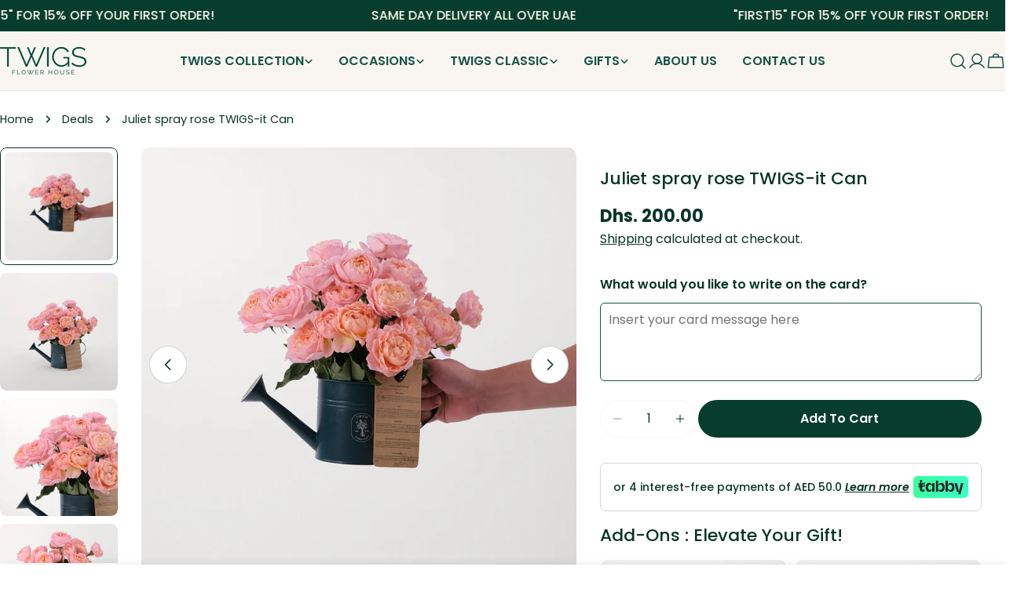

--- FILE ---
content_type: text/html; charset=utf-8
request_url: https://twigs.ae/products/juliet-spray-rose-twigs-it-can
body_size: 65863
content:
<!doctype html>
<html
  class="no-js"
  lang="en"
  >
  <head>

    <!-- Google Tag Manager -->
<script>(function(w,d,s,l,i){w[l]=w[l]||[];w[l].push({'gtm.start':
new Date().getTime(),event:'gtm.js'});var f=d.getElementsByTagName(s)[0],
j=d.createElement(s),dl=l!='dataLayer'?'&l='+l:'';j.async=true;j.src=
'https://www.googletagmanager.com/gtm.js?id='+i+dl;f.parentNode.insertBefore(j,f);
})(window,document,'script','dataLayer','GTM-PS4FP6K9');</script>
<!-- End Google Tag Manager -->

    <script>  
   
  (function() {
      class Ultimate_Shopify_DataLayer {
        constructor() {
          window.dataLayer = window.dataLayer || []; 
          
          // use a prefix of events name
          this.eventPrefix = '';

          //Keep the value false to get non-formatted product ID
          this.formattedItemId = true; 

          // data schema
          this.dataSchema = {
            ecommerce: {
                show: true
            },
            dynamicRemarketing: {
                show: false,
                business_vertical: 'retail'
            }
          }

          // add to wishlist selectors
          this.addToWishListSelectors = {
            'addWishListIcon': '',
            'gridItemSelector': '',
            'productLinkSelector': 'a[href*="/products/"]'
          }

          // quick view selectors
          this.quickViewSelector = {
            'quickViewElement': '',
            'gridItemSelector': '',
            'productLinkSelector': 'a[href*="/products/"]'
          }

          // mini cart button selector
          this.miniCartButton = [
            'a[href="/cart"]', 
          ];
          this.miniCartAppersOn = 'click';


          // begin checkout buttons/links selectors
          this.beginCheckoutButtons = [
            'input[name="checkout"]',
            'button[name="checkout"]',
            'a[href="/checkout"]',
            '.additional-checkout-buttons',
          ];

          // direct checkout button selector
          this.shopifyDirectCheckoutButton = [
            '.shopify-payment-button'
          ]

          //Keep the value true if Add to Cart redirects to the cart page
          this.isAddToCartRedirect = false;
          
          // keep the value false if cart items increment/decrement/remove refresh page 
          this.isAjaxCartIncrementDecrement = true;
          

          // Caution: Do not modify anything below this line, as it may result in it not functioning correctly.
          this.cart = {"note":null,"attributes":{},"original_total_price":0,"total_price":0,"total_discount":0,"total_weight":0.0,"item_count":0,"items":[],"requires_shipping":false,"currency":"AED","items_subtotal_price":0,"cart_level_discount_applications":[],"checkout_charge_amount":0}
          this.countryCode = "AE";
          this.collectData();  
          this.storeURL = "https://twigs.ae";
          localStorage.setItem('shopCountryCode', this.countryCode);
        }

        updateCart() {
          fetch("/cart.js")
          .then((response) => response.json())
          .then((data) => {
            this.cart = data;
          });
        }

       debounce(delay) {         
          let timeoutId;
          return function(func) {
            const context = this;
            const args = arguments;
            
            clearTimeout(timeoutId);
            
            timeoutId = setTimeout(function() {
              func.apply(context, args);
            }, delay);
          };
        }

        eventConsole(eventName, eventData) {
          const css1 = 'background: red; color: #fff; font-size: normal; border-radius: 3px 0 0 3px; padding: 3px 4px;';
          const css2 = 'background-color: blue; color: #fff; font-size: normal; border-radius: 0 3px 3px 0; padding: 3px 4px;';
          console.log('%cGTM DataLayer Event:%c' + eventName, css1, css2, eventData);
        }

        collectData() { 
            this.customerData();
            this.ajaxRequestData();
            this.searchPageData();
            this.miniCartData();
            this.beginCheckoutData();
  
            
  
            
              this.productSinglePage();
            
  
            
            
            this.addToWishListData();
            this.quickViewData();
            this.formData();
            this.phoneClickData();
            this.emailClickData();
        }        

        //logged-in customer data 
        customerData() {
            const currentUser = {};
            

            if (currentUser.email) {
              currentUser.hash_email = "e3b0c44298fc1c149afbf4c8996fb92427ae41e4649b934ca495991b7852b855"
            }

            if (currentUser.phone) {
              currentUser.hash_phone = "e3b0c44298fc1c149afbf4c8996fb92427ae41e4649b934ca495991b7852b855"
            }

            window.dataLayer = window.dataLayer || [];
            dataLayer.push({
              customer: currentUser
            });
        }

        // add_to_cart, remove_from_cart, search
        ajaxRequestData() {
          const self = this;
          
          // handle non-ajax add to cart
          if(this.isAddToCartRedirect) {
            document.addEventListener('submit', function(event) {
              const addToCartForm = event.target.closest('form[action="/cart/add"]');
              if(addToCartForm) {
                event.preventDefault();
                
                const formData = new FormData(addToCartForm);
            
                fetch(window.Shopify.routes.root + 'cart/add.js', {
                  method: 'POST',
                  body: formData
                })
                .then(response => {
                    window.location.href = "/cart";
                })
                .catch((error) => {
                  console.error('Error:', error);
                });
              }
            });
          }
          
          // fetch
          let originalFetch = window.fetch;
          let debounce = this.debounce(800);
          
          window.fetch = function () {
            return originalFetch.apply(this, arguments).then((response) => {
              if (response.ok) {
                let cloneResponse = response.clone();
                let requestURL = arguments[0]['url'] || arguments[0];
                
                if(/.*\/search\/?.*\?.*q=.+/.test(requestURL) && !requestURL.includes('&requestFrom=uldt')) {   
                  const queryString = requestURL.split('?')[1];
                  const urlParams = new URLSearchParams(queryString);
                  const search_term = urlParams.get("q");

                  debounce(function() {
                    fetch(`${self.storeURL}/search/suggest.json?q=${search_term}&resources[type]=product&requestFrom=uldt`)
                      .then(res => res.json())
                      .then(function(data) {
                            const products = data.resources.results.products;
                            if(products.length) {
                              const fetchRequests = products.map(product =>
                                fetch(`${self.storeURL}/${product.url.split('?')[0]}.js`)
                                  .then(response => response.json())
                                  .catch(error => console.error('Error fetching:', error))
                              );

                              Promise.all(fetchRequests)
                                .then(products => {
                                    const items = products.map((product) => {
                                      return {
                                        product_id: product.id,
                                        product_title: product.title,
                                        variant_id: product.variants[0].id,
                                        variant_title: product.variants[0].title,
                                        vendor: product.vendor,
                                        total_discount: 0,
                                        final_price: product.price_min,
                                        product_type: product.type, 
                                        quantity: 1
                                      }
                                    });

                                    self.ecommerceDataLayer('search', {search_term, items});
                                })
                            }else {
                              self.ecommerceDataLayer('search', {search_term, items: []});
                            }
                      });
                  });
                }
                else if (requestURL.includes("/cart/add")) {
                  cloneResponse.text().then((text) => {
                    let data = JSON.parse(text);

                    if(data.items && Array.isArray(data.items)) {
                      data.items.forEach(function(item) {
                         self.ecommerceDataLayer('add_to_cart', {items: [item]});
                      })
                    } else {
                      self.ecommerceDataLayer('add_to_cart', {items: [data]});
                    }
                    self.updateCart();
                  });
                }else if(requestURL.includes("/cart/change") || requestURL.includes("/cart/update")) {
                  
                   cloneResponse.text().then((text) => {
                     
                    let newCart = JSON.parse(text);
                    let newCartItems = newCart.items;
                    let oldCartItems = self.cart.items;

                    for(let i = 0; i < oldCartItems.length; i++) {
                      let item = oldCartItems[i];
                      let newItem = newCartItems.find(newItems => newItems.id === item.id);


                      if(newItem) {

                        if(newItem.quantity > item.quantity) {
                          // cart item increment
                          let quantity = (newItem.quantity - item.quantity);
                          let updatedItem = {...item, quantity}
                          self.ecommerceDataLayer('add_to_cart', {items: [updatedItem]});
                          self.updateCart(); 

                        }else if(newItem.quantity < item.quantity) {
                          // cart item decrement
                          let quantity = (item.quantity - newItem.quantity);
                          let updatedItem = {...item, quantity}
                          self.ecommerceDataLayer('remove_from_cart', {items: [updatedItem]});
                          self.updateCart(); 
                        }
                        

                      }else {
                        self.ecommerceDataLayer('remove_from_cart', {items: [item]});
                        self.updateCart(); 
                      }
                    }
                     
                  });
                }
              }
              return response;
            });
          }
          // end fetch 


          //xhr
          var origXMLHttpRequest = XMLHttpRequest;
          XMLHttpRequest = function() {
            var requestURL;
    
            var xhr = new origXMLHttpRequest();
            var origOpen = xhr.open;
            var origSend = xhr.send;
            
            // Override the `open` function.
            xhr.open = function(method, url) {
                requestURL = url;
                return origOpen.apply(this, arguments);
            };
    
    
            xhr.send = function() {
    
                // Only proceed if the request URL matches what we're looking for.
                if (requestURL.includes("/cart/add") || requestURL.includes("/cart/change") || /.*\/search\/?.*\?.*q=.+/.test(requestURL)) {
        
                    xhr.addEventListener('load', function() {
                        if (xhr.readyState === 4) {
                            if (xhr.status >= 200 && xhr.status < 400) { 

                              if(/.*\/search\/?.*\?.*q=.+/.test(requestURL) && !requestURL.includes('&requestFrom=uldt')) {
                                const queryString = requestURL.split('?')[1];
                                const urlParams = new URLSearchParams(queryString);
                                const search_term = urlParams.get("q");

                                debounce(function() {
                                    fetch(`${self.storeURL}/search/suggest.json?q=${search_term}&resources[type]=product&requestFrom=uldt`)
                                      .then(res => res.json())
                                      .then(function(data) {
                                            const products = data.resources.results.products;
                                            if(products.length) {
                                              const fetchRequests = products.map(product =>
                                                fetch(`${self.storeURL}/${product.url.split('?')[0]}.js`)
                                                  .then(response => response.json())
                                                  .catch(error => console.error('Error fetching:', error))
                                              );
                
                                              Promise.all(fetchRequests)
                                                .then(products => {
                                                    const items = products.map((product) => {
                                                      return {
                                                        product_id: product.id,
                                                        product_title: product.title,
                                                        variant_id: product.variants[0].id,
                                                        variant_title: product.variants[0].title,
                                                        vendor: product.vendor,
                                                        total_discount: 0,
                                                        final_price: product.price_min,
                                                        product_type: product.type, 
                                                        quantity: 1
                                                      }
                                                    });
                
                                                    self.ecommerceDataLayer('search', {search_term, items});
                                                })
                                            }else {
                                              self.ecommerceDataLayer('search', {search_term, items: []});
                                            }
                                      });
                                  });

                              }

                              else if(requestURL.includes("/cart/add")) {
                                  const data = JSON.parse(xhr.responseText);

                                  if(data.items && Array.isArray(data.items)) {
                                    data.items.forEach(function(item) {
                                        self.ecommerceDataLayer('add_to_cart', {items: [item]});
                                      })
                                  } else {
                                    self.ecommerceDataLayer('add_to_cart', {items: [data]});
                                  }
                                  self.updateCart();
                                 
                               }else if(requestURL.includes("/cart/change")) {
                                 
                                  const newCart = JSON.parse(xhr.responseText);
                                  const newCartItems = newCart.items;
                                  let oldCartItems = self.cart.items;
              
                                  for(let i = 0; i < oldCartItems.length; i++) {
                                    let item = oldCartItems[i];
                                    let newItem = newCartItems.find(newItems => newItems.id === item.id);
              
              
                                    if(newItem) {
                                      if(newItem.quantity > item.quantity) {
                                        // cart item increment
                                        let quantity = (newItem.quantity - item.quantity);
                                        let updatedItem = {...item, quantity}
                                        self.ecommerceDataLayer('add_to_cart', {items: [updatedItem]});
                                        self.updateCart(); 
              
                                      }else if(newItem.quantity < item.quantity) {
                                        // cart item decrement
                                        let quantity = (item.quantity - newItem.quantity);
                                        let updatedItem = {...item, quantity}
                                        self.ecommerceDataLayer('remove_from_cart', {items: [updatedItem]});
                                        self.updateCart(); 
                                      }
                                      
              
                                    }else {
                                      self.ecommerceDataLayer('remove_from_cart', {items: [item]});
                                      self.updateCart(); 
                                    }
                                  }
                               }          
                            }
                        }
                    });
                }
    
                return origSend.apply(this, arguments);
            };
    
            return xhr;
          }; 
          //end xhr
        }

        // search event from search page
        searchPageData() {
          const self = this;
          let pageUrl = window.location.href;
          
          if(/.+\/search\?.*\&?q=.+/.test(pageUrl)) {   
            const queryString = pageUrl.split('?')[1];
            const urlParams = new URLSearchParams(queryString);
            const search_term = urlParams.get("q");
                
            fetch(`https://twigs.ae/search/suggest.json?q=${search_term}&resources[type]=product&requestFrom=uldt`)
            .then(res => res.json())
            .then(function(data) {
                  const products = data.resources.results.products;
                  if(products.length) {
                    const fetchRequests = products.map(product =>
                      fetch(`${self.storeURL}/${product.url.split('?')[0]}.js`)
                        .then(response => response.json())
                        .catch(error => console.error('Error fetching:', error))
                    );
                    Promise.all(fetchRequests)
                    .then(products => {
                        const items = products.map((product) => {
                            return {
                            product_id: product.id,
                            product_title: product.title,
                            variant_id: product.variants[0].id,
                            variant_title: product.variants[0].title,
                            vendor: product.vendor,
                            total_discount: 0,
                            final_price: product.price_min,
                            product_type: product.type, 
                            quantity: 1
                            }
                        });

                        self.ecommerceDataLayer('search', {search_term, items});
                    });
                  }else {
                    self.ecommerceDataLayer('search', {search_term, items: []});
                  }
            });
          }
        }

        // view_cart
        miniCartData() {
          if(this.miniCartButton.length) {
            let self = this;
            if(this.miniCartAppersOn === 'hover') {
              this.miniCartAppersOn = 'mouseenter';
            }
            this.miniCartButton.forEach((selector) => {
              let miniCartButtons = document.querySelectorAll(selector);
              miniCartButtons.forEach((miniCartButton) => {
                  miniCartButton.addEventListener(self.miniCartAppersOn, () => {
                    self.ecommerceDataLayer('view_cart', self.cart);
                  });
              })
            });
          }
        }

        // begin_checkout
        beginCheckoutData() {
          let self = this;
          document.addEventListener('pointerdown', (event) => {
            let targetElement = event.target.closest(self.beginCheckoutButtons.join(', '));
            if(targetElement) {
              self.ecommerceDataLayer('begin_checkout', self.cart);
            }
          });
        }

        // view_cart, add_to_cart, remove_from_cart
        viewCartPageData() {
          
          this.ecommerceDataLayer('view_cart', this.cart);

          //if cart quantity chagne reload page 
          if(!this.isAjaxCartIncrementDecrement) {
            const self = this;
            document.addEventListener('pointerdown', (event) => {
              const target = event.target.closest('a[href*="/cart/change?"]');
              if(target) {
                const linkUrl = target.getAttribute('href');
                const queryString = linkUrl.split("?")[1];
                const urlParams = new URLSearchParams(queryString);
                const newQuantity = urlParams.get("quantity");
                const line = urlParams.get("line");
                const cart_id = urlParams.get("id");
        
                
                if(newQuantity && (line || cart_id)) {
                  let item = line ? {...self.cart.items[line - 1]} : self.cart.items.find(item => item.key === cart_id);
        
                  let event = 'add_to_cart';
                  if(newQuantity < item.quantity) {
                    event = 'remove_from_cart';
                  }
        
                  let quantity = Math.abs(newQuantity - item.quantity);
                  item['quantity'] = quantity;
        
                  self.ecommerceDataLayer(event, {items: [item]});
                }
              }
            });
          }
        }

        productSinglePage() {
        
          const item = {
              product_id: 8641734213948,
              variant_id: 46581890875708,
              product_title: "Juliet spray rose TWIGS-it Can",
              line_level_total_discount: 0,
              vendor: "TWIGS",
              sku: null,
              product_type: "It Can",
              item_list_id: 478083187004,
              item_list_name: "Deals",
              
              final_price: 20000,
              quantity: 1
          };
          
          const variants = [{"id":46581890875708,"title":"Default Title","option1":"Default Title","option2":null,"option3":null,"sku":null,"requires_shipping":true,"taxable":true,"featured_image":null,"available":true,"name":"Juliet spray rose TWIGS-it Can","public_title":null,"options":["Default Title"],"price":20000,"weight":0,"compare_at_price":null,"inventory_management":null,"barcode":null,"requires_selling_plan":false,"selling_plan_allocations":[]}]
          this.ecommerceDataLayer('view_item', {items: [item]});

          if(this.shopifyDirectCheckoutButton.length) {
              let self = this;
              document.addEventListener('pointerdown', (event) => {  
                let target = event.target;
                let checkoutButton = event.target.closest(this.shopifyDirectCheckoutButton.join(', '));

                if(checkoutButton && (variants || self.quickViewVariants)) {

                    let checkoutForm = checkoutButton.closest('form[action*="/cart/add"]');
                    if(checkoutForm) {

                        let variant_id = null;
                        let varientInput = checkoutForm.querySelector('input[name="id"]');
                        let varientIdFromURL = new URLSearchParams(window.location.search).get('variant');
                        let firstVarientId = item.variant_id;

                        if(varientInput) {
                          variant_id = parseInt(varientInput.value);
                        }else if(varientIdFromURL) {
                          variant_id = varientIdFromURL;
                        }else if(firstVarientId) {
                          variant_id = firstVarientId;
                        }

                        if(variant_id) {
                            variant_id = parseInt(variant_id);

                            let quantity = 1;
                            let quantitySelector = checkoutForm.getAttribute('id');
                            if(quantitySelector) {
                              let quentityInput = document.querySelector('input[name="quantity"][form="'+quantitySelector+'"]');
                              if(quentityInput) {
                                  quantity = +quentityInput.value;
                              }
                            }
                          
                            if(variant_id) {
                                let variant = variants.find(item => item.id === +variant_id);
                                if(variant && item) {
                                    variant_id
                                    item['variant_id'] = variant_id;
                                    item['variant_title'] = variant.title;
                                    item['final_price'] = variant.price;
                                    item['quantity'] = quantity;
                                    
                                    self.ecommerceDataLayer('add_to_cart', {items: [item]});
                                    self.ecommerceDataLayer('begin_checkout', {items: [item]});
                                }else if(self.quickViewedItem) {                                  
                                  let variant = self.quickViewVariants.find(item => item.id === +variant_id);
                                  if(variant) {
                                    self.quickViewedItem['variant_id'] = variant_id;
                                    self.quickViewedItem['variant_title'] = variant.title;
                                    self.quickViewedItem['final_price'] = parseFloat(variant.price) * 100;
                                    self.quickViewedItem['quantity'] = quantity;
                                    
                                    self.ecommerceDataLayer('add_to_cart', {items: [self.quickViewedItem]});
                                    self.ecommerceDataLayer('begin_checkout', {items: [self.quickViewedItem]});
                                    
                                  }
                                }
                            }
                        }
                    }

                }
              }); 
          }
          
          
        }

        collectionsPageData() {
          var ecommerce = {
            'items': [
              
              ]
          };

          ecommerce['item_list_id'] = null
          ecommerce['item_list_name'] = null

          this.ecommerceDataLayer('view_item_list', ecommerce);
        }
        
        
        // add to wishlist
        addToWishListData() {
          if(this.addToWishListSelectors && this.addToWishListSelectors.addWishListIcon) {
            const self = this;
            document.addEventListener('pointerdown', (event) => {
              let target = event.target;
              
              if(target.closest(self.addToWishListSelectors.addWishListIcon)) {
                let pageULR = window.location.href.replace(/\?.+/, '');
                let requestURL = undefined;
          
                if(/\/products\/[^/]+$/.test(pageULR)) {
                  requestURL = pageULR;
                } else if(self.addToWishListSelectors.gridItemSelector && self.addToWishListSelectors.productLinkSelector) {
                  let itemElement = target.closest(self.addToWishListSelectors.gridItemSelector);
                  if(itemElement) {
                    let linkElement = itemElement.querySelector(self.addToWishListSelectors.productLinkSelector); 
                    if(linkElement) {
                      let link = linkElement.getAttribute('href').replace(/\?.+/g, '');
                      if(link && /\/products\/[^/]+$/.test(link)) {
                        requestURL = link;
                      }
                    }
                  }
                }

                if(requestURL) {
                  fetch(requestURL + '.json')
                    .then(res => res.json())
                    .then(result => {
                      let data = result.product;                    
                      if(data) {
                        let dataLayerData = {
                          product_id: data.id,
                            variant_id: data.variants[0].id,
                            product_title: data.title,
                          quantity: 1,
                          final_price: parseFloat(data.variants[0].price) * 100,
                          total_discount: 0,
                          product_type: data.product_type,
                          vendor: data.vendor,
                          variant_title: (data.variants[0].title !== 'Default Title') ? data.variants[0].title : undefined,
                          sku: data.variants[0].sku,
                        }

                        self.ecommerceDataLayer('add_to_wishlist', {items: [dataLayerData]});
                      }
                    });
                }
              }
            });
          }
        }

        quickViewData() {
          if(this.quickViewSelector.quickViewElement && this.quickViewSelector.gridItemSelector && this.quickViewSelector.productLinkSelector) {
            const self = this;
            document.addEventListener('pointerdown', (event) => {
              let target = event.target;
              if(target.closest(self.quickViewSelector.quickViewElement)) {
                let requestURL = undefined;
                let itemElement = target.closest(this.quickViewSelector.gridItemSelector );
                
                if(itemElement) {
                  let linkElement = itemElement.querySelector(self.quickViewSelector.productLinkSelector); 
                  if(linkElement) {
                    let link = linkElement.getAttribute('href').replace(/\?.+/g, '');
                    if(link && /\/products\/[^/]+$/.test(link)) {
                      requestURL = link;
                    }
                  }
                }   
                
                if(requestURL) {
                    fetch(requestURL + '.json')
                      .then(res => res.json())
                      .then(result => {
                        let data = result.product;                    
                        if(data) {
                          let dataLayerData = {
                            product_id: data.id,
                            variant_id: data.variants[0].id,
                            product_title: data.title,
                            quantity: 1,
                            final_price: parseFloat(data.variants[0].price) * 100,
                            total_discount: 0,
                            product_type: data.product_type,
                            vendor: data.vendor,
                            variant_title: (data.variants[0].title !== 'Default Title') ? data.variants[0].title : undefined,
                            sku: data.variants[0].sku,
                          }
  
                          self.ecommerceDataLayer('view_item', {items: [dataLayerData]});
                          self.quickViewVariants = data.variants;
                          self.quickViewedItem = dataLayerData;
                        }
                      });
                  }
              }
            });

            
          }
        }

        // all ecommerce events
        ecommerceDataLayer(event, data) {
          const self = this;
          dataLayer.push({ 'ecommerce': null });
          const dataLayerData = {
            "event": this.eventPrefix + event,
            'ecommerce': {
               'currency': this.cart.currency,
               'items': data.items.map((item, index) => {
                 const dataLayerItem = {
                    'index': index,
                    'item_id': this.formattedItemId  ? `shopify_${this.countryCode}_${item.product_id}_${item.variant_id}` : item.product_id.toString(),
                    'product_id': item.product_id.toString(),
                    'variant_id': item.variant_id.toString(),
                    'item_name': item.product_title,
                    'quantity': item.quantity,
                    'price': +((item.final_price / 100).toFixed(2)),
                    'discount': item.total_discount ? +((item.total_discount / 100).toFixed(2)) : 0 
                }

                if(item.product_type) {
                  dataLayerItem['item_category'] = item.product_type;
                }
                
                if(item.vendor) {
                  dataLayerItem['item_brand'] = item.vendor;
                }
               
                if(item.variant_title && item.variant_title !== 'Default Title') {
                  dataLayerItem['item_variant'] = item.variant_title;
                }
              
                if(item.sku) {
                  dataLayerItem['sku'] = item.sku;
                }

                if(item.item_list_name) {
                  dataLayerItem['item_list_name'] = item.item_list_name;
                }

                if(item.item_list_id) {
                  dataLayerItem['item_list_id'] = item.item_list_id.toString()
                }

                return dataLayerItem;
              })
            }
          }

          if(data.total_price !== undefined) {
            dataLayerData['ecommerce']['value'] =  +((data.total_price / 100).toFixed(2));
          } else {
            dataLayerData['ecommerce']['value'] = +(dataLayerData['ecommerce']['items'].reduce((total, item) => total + (item.price * item.quantity), 0)).toFixed(2);
          }
          
          if(data.item_list_id) {
            dataLayerData['ecommerce']['item_list_id'] = data.item_list_id;
          }
          
          if(data.item_list_name) {
            dataLayerData['ecommerce']['item_list_name'] = data.item_list_name;
          }

          if(data.search_term) {
            dataLayerData['search_term'] = data.search_term;
          }

          if(self.dataSchema.dynamicRemarketing && self.dataSchema.dynamicRemarketing.show) {
            dataLayer.push({ 'dynamicRemarketing': null });
            dataLayerData['dynamicRemarketing'] = {
                value: dataLayerData.ecommerce.value,
                items: dataLayerData.ecommerce.items.map(item => ({id: item.item_id, google_business_vertical: self.dataSchema.dynamicRemarketing.business_vertical}))
            }
          }

          if(!self.dataSchema.ecommerce ||  !self.dataSchema.ecommerce.show) {
            delete dataLayerData['ecommerce'];
          }

          dataLayer.push(dataLayerData);
          self.eventConsole(self.eventPrefix + event, dataLayerData);
        }

        
        // contact form submit & newsletters signup
        formData() {
          const self = this;
          document.addEventListener('submit', function(event) {

            let targetForm = event.target.closest('form[action^="/contact"]');


            if(targetForm) {
              const formData = {
                form_location: window.location.href,
                form_id: targetForm.getAttribute('id'),
                form_classes: targetForm.getAttribute('class')
              };
                            
              let formType = targetForm.querySelector('input[name="form_type"]');
              let inputs = targetForm.querySelectorAll("input:not([type=hidden]):not([type=submit]), textarea, select");
              
              inputs.forEach(function(input) {
                var inputName = input.name;
                var inputValue = input.value;
                
                if (inputName && inputValue) {
                  var matches = inputName.match(/\[(.*?)\]/);
                  if (matches && matches.length > 1) {
                     var fieldName = matches[1];
                     formData[fieldName] = input.value;
                  }
                }
              });
              
              if(formType && formType.value === 'customer') {
                dataLayer.push({ event: self.eventPrefix + 'newsletter_signup', ...formData});
                self.eventConsole(self.eventPrefix + 'newsletter_signup', { event: self.eventPrefix + 'newsletter_signup', ...formData});

              } else if(formType && formType.value === 'contact') {
                dataLayer.push({ event: self.eventPrefix + 'contact_form_submit', ...formData});
                self.eventConsole(self.eventPrefix + 'contact_form_submit', { event: self.eventPrefix + 'contact_form_submit', ...formData});
              }
            }
          });

        }

        // phone_number_click event
        phoneClickData() {
          const self = this; 
          document.addEventListener('click', function(event) {
            let target = event.target.closest('a[href^="tel:"]');
            if(target) {
              let phone_number = target.getAttribute('href').replace('tel:', '');
              let eventData = {
                event: self.eventPrefix + 'phone_number_click',
                page_location: window.location.href,
                link_classes: target.getAttribute('class'),
                link_id: target.getAttribute('id'),
                phone_number
              }

              dataLayer.push(eventData);
              this.eventConsole(self.eventPrefix + 'phone_number_click', eventData);
            }
          });
        }
  
        // email_click event
        emailClickData() {
          const self = this; 
          document.addEventListener('click', function(event) {
            let target = event.target.closest('a[href^="mailto:"]');
            if(target) {
              let email_address = target.getAttribute('href').replace('mailto:', '');
              let eventData = {
                event: self.eventPrefix + 'email_click',
                page_location: window.location.href,
                link_classes: target.getAttribute('class'),
                link_id: target.getAttribute('id'),
                email_address
              }

              dataLayer.push(eventData);
              this.eventConsole(self.eventPrefix + 'email_click', eventData);
            }
          });
        }
      } 
      // end Ultimate_Shopify_DataLayer

      document.addEventListener('DOMContentLoaded', function() {
        try{
          new Ultimate_Shopify_DataLayer();
        }catch(error) {
          console.log(error);
        }
      });
    
  })();
</script>
    
    <meta charset="utf-8">
    <meta http-equiv="X-UA-Compatible" content="IE=edge">
    <meta name="viewport" content="width=device-width,initial-scale=1">
    <meta name="theme-color" content="">
    <link rel="canonical" href="https://twigs.ae/products/juliet-spray-rose-twigs-it-can">
    <link
      rel="preconnect"
      href="https://cdn.shopify.com"
      crossorigin><link
        rel="icon"
        type="image/png"
        href="//twigs.ae/cdn/shop/files/twigs-icon-01_8dbea379-478c-4aca-add5-f9ae61fd6490.jpg?crop=center&height=32&v=1694171488&width=32"><link
        rel="preconnect"
        href="https://fonts.shopifycdn.com"
        crossorigin><title>Juliet spray rose TWIGS-it Can
          &ndash; TWIGS </title>

    
      <meta name="description" content="Prepare to be enchanted by the timeless beauty of Juliet Spray Roses, artistically arranged in our innovative TWIGS-it Can. Each delicate spray rose is a symbol of enduring romance, making it a captivating choice for brightening up any day. Whether you&#39;re treating yourself or surprising a loved one, this can is a petit">
    


<meta property="og:site_name" content="TWIGS ">
<meta property="og:url" content="https://twigs.ae/products/juliet-spray-rose-twigs-it-can">
<meta property="og:title" content="Juliet spray rose TWIGS-it Can">
<meta property="og:type" content="product">
<meta property="og:description" content="Prepare to be enchanted by the timeless beauty of Juliet Spray Roses, artistically arranged in our innovative TWIGS-it Can. Each delicate spray rose is a symbol of enduring romance, making it a captivating choice for brightening up any day. Whether you&#39;re treating yourself or surprising a loved one, this can is a petit"><meta property="og:image" content="http://twigs.ae/cdn/shop/files/JULIETSPRAYROSE_20.jpg?v=1692804407">
  <meta property="og:image:secure_url" content="https://twigs.ae/cdn/shop/files/JULIETSPRAYROSE_20.jpg?v=1692804407">
  <meta property="og:image:width" content="1000">
  <meta property="og:image:height" content="1000"><meta property="og:price:amount" content="200.00">
  <meta property="og:price:currency" content="AED"><meta name="twitter:card" content="summary_large_image">
<meta name="twitter:title" content="Juliet spray rose TWIGS-it Can">
<meta name="twitter:description" content="Prepare to be enchanted by the timeless beauty of Juliet Spray Roses, artistically arranged in our innovative TWIGS-it Can. Each delicate spray rose is a symbol of enduring romance, making it a captivating choice for brightening up any day. Whether you&#39;re treating yourself or surprising a loved one, this can is a petit">

<style data-shopify>
  @font-face {
  font-family: Poppins;
  font-weight: 400;
  font-style: normal;
  font-display: swap;
  src: url("//twigs.ae/cdn/fonts/poppins/poppins_n4.0ba78fa5af9b0e1a374041b3ceaadf0a43b41362.woff2") format("woff2"),
       url("//twigs.ae/cdn/fonts/poppins/poppins_n4.214741a72ff2596839fc9760ee7a770386cf16ca.woff") format("woff");
}

  @font-face {
  font-family: Poppins;
  font-weight: 400;
  font-style: italic;
  font-display: swap;
  src: url("//twigs.ae/cdn/fonts/poppins/poppins_i4.846ad1e22474f856bd6b81ba4585a60799a9f5d2.woff2") format("woff2"),
       url("//twigs.ae/cdn/fonts/poppins/poppins_i4.56b43284e8b52fc64c1fd271f289a39e8477e9ec.woff") format("woff");
}

  @font-face {
  font-family: Poppins;
  font-weight: 600;
  font-style: normal;
  font-display: swap;
  src: url("//twigs.ae/cdn/fonts/poppins/poppins_n6.aa29d4918bc243723d56b59572e18228ed0786f6.woff2") format("woff2"),
       url("//twigs.ae/cdn/fonts/poppins/poppins_n6.5f815d845fe073750885d5b7e619ee00e8111208.woff") format("woff");
}

  @font-face {
  font-family: Poppins;
  font-weight: 600;
  font-style: italic;
  font-display: swap;
  src: url("//twigs.ae/cdn/fonts/poppins/poppins_i6.bb8044d6203f492888d626dafda3c2999253e8e9.woff2") format("woff2"),
       url("//twigs.ae/cdn/fonts/poppins/poppins_i6.e233dec1a61b1e7dead9f920159eda42280a02c3.woff") format("woff");
}

  @font-face {
  font-family: Poppins;
  font-weight: 700;
  font-style: normal;
  font-display: swap;
  src: url("//twigs.ae/cdn/fonts/poppins/poppins_n7.56758dcf284489feb014a026f3727f2f20a54626.woff2") format("woff2"),
       url("//twigs.ae/cdn/fonts/poppins/poppins_n7.f34f55d9b3d3205d2cd6f64955ff4b36f0cfd8da.woff") format("woff");
}

  @font-face {
  font-family: Poppins;
  font-weight: 700;
  font-style: italic;
  font-display: swap;
  src: url("//twigs.ae/cdn/fonts/poppins/poppins_i7.42fd71da11e9d101e1e6c7932199f925f9eea42d.woff2") format("woff2"),
       url("//twigs.ae/cdn/fonts/poppins/poppins_i7.ec8499dbd7616004e21155106d13837fff4cf556.woff") format("woff");
}

  @font-face {
  font-family: Poppins;
  font-weight: 500;
  font-style: normal;
  font-display: swap;
  src: url("//twigs.ae/cdn/fonts/poppins/poppins_n5.ad5b4b72b59a00358afc706450c864c3c8323842.woff2") format("woff2"),
       url("//twigs.ae/cdn/fonts/poppins/poppins_n5.33757fdf985af2d24b32fcd84c9a09224d4b2c39.woff") format("woff");
}

  @font-face {
  font-family: Poppins;
  font-weight: 500;
  font-style: normal;
  font-display: swap;
  src: url("//twigs.ae/cdn/fonts/poppins/poppins_n5.ad5b4b72b59a00358afc706450c864c3c8323842.woff2") format("woff2"),
       url("//twigs.ae/cdn/fonts/poppins/poppins_n5.33757fdf985af2d24b32fcd84c9a09224d4b2c39.woff") format("woff");
}

  @font-face {
  font-family: Poppins;
  font-weight: 600;
  font-style: normal;
  font-display: swap;
  src: url("//twigs.ae/cdn/fonts/poppins/poppins_n6.aa29d4918bc243723d56b59572e18228ed0786f6.woff2") format("woff2"),
       url("//twigs.ae/cdn/fonts/poppins/poppins_n6.5f815d845fe073750885d5b7e619ee00e8111208.woff") format("woff");
}
@font-face {
  font-family: Poppins;
  font-weight: 600;
  font-style: normal;
  font-display: swap;
  src: url("//twigs.ae/cdn/fonts/poppins/poppins_n6.aa29d4918bc243723d56b59572e18228ed0786f6.woff2") format("woff2"),
       url("//twigs.ae/cdn/fonts/poppins/poppins_n6.5f815d845fe073750885d5b7e619ee00e8111208.woff") format("woff");
}
@font-face {
  font-family: Poppins;
  font-weight: 600;
  font-style: normal;
  font-display: swap;
  src: url("//twigs.ae/cdn/fonts/poppins/poppins_n6.aa29d4918bc243723d56b59572e18228ed0786f6.woff2") format("woff2"),
       url("//twigs.ae/cdn/fonts/poppins/poppins_n6.5f815d845fe073750885d5b7e619ee00e8111208.woff") format("woff");
}
@font-face {
  font-family: Poppins;
  font-weight: 600;
  font-style: normal;
  font-display: swap;
  src: url("//twigs.ae/cdn/fonts/poppins/poppins_n6.aa29d4918bc243723d56b59572e18228ed0786f6.woff2") format("woff2"),
       url("//twigs.ae/cdn/fonts/poppins/poppins_n6.5f815d845fe073750885d5b7e619ee00e8111208.woff") format("woff");
}


  
    :root,
.color-scheme-1 {
      --color-background: 255,255,255;
      --color-secondary-background: 247,242,235;
      --color-primary: 214,58,47;
      --color-text-heading: 8,53,40;
      --color-foreground: 8,53,40;
      --color-border: 249,246,242;
      --color-button: 7,61,45;
      --color-button-text: 255,255,255;
      --color-secondary-button: 247,242,235;
      --color-secondary-button-border: 247,242,235;
      --color-secondary-button-text: 7,61,45;
      --color-button-hover-background: 13,69,56;
      --color-button-hover-text: 247,242,235;
      --color-button-before: #1d9b7e;
      --color-field: 249,246,242;
      --color-field-text: 13,69,56;
      --color-link: 8,53,40;
      --color-link-hover: 8,53,40;
      --color-product-price-sale: 214,58,47;
      --color-foreground-lighten-60: #6b867e;
      --color-foreground-lighten-19: #d0d9d6;
    }
    @media (min-width: 768px) {
      body .desktop-color-scheme-1 {
        --color-background: 255,255,255;
      --color-secondary-background: 247,242,235;
      --color-primary: 214,58,47;
      --color-text-heading: 8,53,40;
      --color-foreground: 8,53,40;
      --color-border: 249,246,242;
      --color-button: 7,61,45;
      --color-button-text: 255,255,255;
      --color-secondary-button: 247,242,235;
      --color-secondary-button-border: 247,242,235;
      --color-secondary-button-text: 7,61,45;
      --color-button-hover-background: 13,69,56;
      --color-button-hover-text: 247,242,235;
      --color-button-before: #1d9b7e;
      --color-field: 249,246,242;
      --color-field-text: 13,69,56;
      --color-link: 8,53,40;
      --color-link-hover: 8,53,40;
      --color-product-price-sale: 214,58,47;
      --color-foreground-lighten-60: #6b867e;
      --color-foreground-lighten-19: #d0d9d6;
        color: rgb(var(--color-foreground));
        background-color: rgb(var(--color-background));
      }
    }
    @media (max-width: 767px) {
      body .mobile-color-scheme-1 {
        --color-background: 255,255,255;
      --color-secondary-background: 247,242,235;
      --color-primary: 214,58,47;
      --color-text-heading: 8,53,40;
      --color-foreground: 8,53,40;
      --color-border: 249,246,242;
      --color-button: 7,61,45;
      --color-button-text: 255,255,255;
      --color-secondary-button: 247,242,235;
      --color-secondary-button-border: 247,242,235;
      --color-secondary-button-text: 7,61,45;
      --color-button-hover-background: 13,69,56;
      --color-button-hover-text: 247,242,235;
      --color-button-before: #1d9b7e;
      --color-field: 249,246,242;
      --color-field-text: 13,69,56;
      --color-link: 8,53,40;
      --color-link-hover: 8,53,40;
      --color-product-price-sale: 214,58,47;
      --color-foreground-lighten-60: #6b867e;
      --color-foreground-lighten-19: #d0d9d6;
        color: rgb(var(--color-foreground));
        background-color: rgb(var(--color-background));
      }
    }
  
    
.color-scheme-2 {
      --color-background: 249,246,242;
      --color-secondary-background: 243,238,234;
      --color-primary: 214,58,47;
      --color-text-heading: 13,69,56;
      --color-foreground: 13,69,56;
      --color-border: 198,191,177;
      --color-button: 13,69,56;
      --color-button-text: 255,255,255;
      --color-secondary-button: 255,255,255;
      --color-secondary-button-border: 230,230,230;
      --color-secondary-button-text: 25,84,71;
      --color-button-hover-background: 25,84,71;
      --color-button-hover-text: 255,255,255;
      --color-button-before: #30a389;
      --color-field: 255,255,255;
      --color-field-text: 25,84,71;
      --color-link: 13,69,56;
      --color-link-hover: 13,69,56;
      --color-product-price-sale: 214,58,47;
      --color-foreground-lighten-60: #6b8c82;
      --color-foreground-lighten-19: #ccd4cf;
    }
    @media (min-width: 768px) {
      body .desktop-color-scheme-2 {
        --color-background: 249,246,242;
      --color-secondary-background: 243,238,234;
      --color-primary: 214,58,47;
      --color-text-heading: 13,69,56;
      --color-foreground: 13,69,56;
      --color-border: 198,191,177;
      --color-button: 13,69,56;
      --color-button-text: 255,255,255;
      --color-secondary-button: 255,255,255;
      --color-secondary-button-border: 230,230,230;
      --color-secondary-button-text: 25,84,71;
      --color-button-hover-background: 25,84,71;
      --color-button-hover-text: 255,255,255;
      --color-button-before: #30a389;
      --color-field: 255,255,255;
      --color-field-text: 25,84,71;
      --color-link: 13,69,56;
      --color-link-hover: 13,69,56;
      --color-product-price-sale: 214,58,47;
      --color-foreground-lighten-60: #6b8c82;
      --color-foreground-lighten-19: #ccd4cf;
        color: rgb(var(--color-foreground));
        background-color: rgb(var(--color-background));
      }
    }
    @media (max-width: 767px) {
      body .mobile-color-scheme-2 {
        --color-background: 249,246,242;
      --color-secondary-background: 243,238,234;
      --color-primary: 214,58,47;
      --color-text-heading: 13,69,56;
      --color-foreground: 13,69,56;
      --color-border: 198,191,177;
      --color-button: 13,69,56;
      --color-button-text: 255,255,255;
      --color-secondary-button: 255,255,255;
      --color-secondary-button-border: 230,230,230;
      --color-secondary-button-text: 25,84,71;
      --color-button-hover-background: 25,84,71;
      --color-button-hover-text: 255,255,255;
      --color-button-before: #30a389;
      --color-field: 255,255,255;
      --color-field-text: 25,84,71;
      --color-link: 13,69,56;
      --color-link-hover: 13,69,56;
      --color-product-price-sale: 214,58,47;
      --color-foreground-lighten-60: #6b8c82;
      --color-foreground-lighten-19: #ccd4cf;
        color: rgb(var(--color-foreground));
        background-color: rgb(var(--color-background));
      }
    }
  
    
.color-scheme-3 {
      --color-background: 245,245,245;
      --color-secondary-background: 247,247,247;
      --color-primary: 214,58,47;
      --color-text-heading: 0,0,0;
      --color-foreground: 0,0,0;
      --color-border: 247,247,247;
      --color-button: 233,233,233;
      --color-button-text: 0,0,0;
      --color-secondary-button: 0,0,0;
      --color-secondary-button-border: 0,0,0;
      --color-secondary-button-text: 255,255,255;
      --color-button-hover-background: 0,0,0;
      --color-button-hover-text: 255,255,255;
      --color-button-before: #333333;
      --color-field: 255,255,255;
      --color-field-text: 0,0,0;
      --color-link: 0,0,0;
      --color-link-hover: 0,0,0;
      --color-product-price-sale: 214,58,47;
      --color-foreground-lighten-60: #626262;
      --color-foreground-lighten-19: #c6c6c6;
    }
    @media (min-width: 768px) {
      body .desktop-color-scheme-3 {
        --color-background: 245,245,245;
      --color-secondary-background: 247,247,247;
      --color-primary: 214,58,47;
      --color-text-heading: 0,0,0;
      --color-foreground: 0,0,0;
      --color-border: 247,247,247;
      --color-button: 233,233,233;
      --color-button-text: 0,0,0;
      --color-secondary-button: 0,0,0;
      --color-secondary-button-border: 0,0,0;
      --color-secondary-button-text: 255,255,255;
      --color-button-hover-background: 0,0,0;
      --color-button-hover-text: 255,255,255;
      --color-button-before: #333333;
      --color-field: 255,255,255;
      --color-field-text: 0,0,0;
      --color-link: 0,0,0;
      --color-link-hover: 0,0,0;
      --color-product-price-sale: 214,58,47;
      --color-foreground-lighten-60: #626262;
      --color-foreground-lighten-19: #c6c6c6;
        color: rgb(var(--color-foreground));
        background-color: rgb(var(--color-background));
      }
    }
    @media (max-width: 767px) {
      body .mobile-color-scheme-3 {
        --color-background: 245,245,245;
      --color-secondary-background: 247,247,247;
      --color-primary: 214,58,47;
      --color-text-heading: 0,0,0;
      --color-foreground: 0,0,0;
      --color-border: 247,247,247;
      --color-button: 233,233,233;
      --color-button-text: 0,0,0;
      --color-secondary-button: 0,0,0;
      --color-secondary-button-border: 0,0,0;
      --color-secondary-button-text: 255,255,255;
      --color-button-hover-background: 0,0,0;
      --color-button-hover-text: 255,255,255;
      --color-button-before: #333333;
      --color-field: 255,255,255;
      --color-field-text: 0,0,0;
      --color-link: 0,0,0;
      --color-link-hover: 0,0,0;
      --color-product-price-sale: 214,58,47;
      --color-foreground-lighten-60: #626262;
      --color-foreground-lighten-19: #c6c6c6;
        color: rgb(var(--color-foreground));
        background-color: rgb(var(--color-background));
      }
    }
  
    
.color-scheme-4 {
      --color-background: 249,246,242;
      --color-secondary-background: 247,247,247;
      --color-primary: 214,58,47;
      --color-text-heading: 25,84,71;
      --color-foreground: 25,84,71;
      --color-border: 230,230,230;
      --color-button: 27,96,71;
      --color-button-text: 255,255,255;
      --color-secondary-button: 19,80,58;
      --color-secondary-button-border: 19,80,58;
      --color-secondary-button-text: 19,80,58;
      --color-button-hover-background: 25,84,71;
      --color-button-hover-text: 255,255,255;
      --color-button-before: #30a389;
      --color-field: 245,245,245;
      --color-field-text: 25,84,71;
      --color-link: 25,84,71;
      --color-link-hover: 25,84,71;
      --color-product-price-sale: 214,58,47;
      --color-foreground-lighten-60: #73958b;
      --color-foreground-lighten-19: #ced7d2;
    }
    @media (min-width: 768px) {
      body .desktop-color-scheme-4 {
        --color-background: 249,246,242;
      --color-secondary-background: 247,247,247;
      --color-primary: 214,58,47;
      --color-text-heading: 25,84,71;
      --color-foreground: 25,84,71;
      --color-border: 230,230,230;
      --color-button: 27,96,71;
      --color-button-text: 255,255,255;
      --color-secondary-button: 19,80,58;
      --color-secondary-button-border: 19,80,58;
      --color-secondary-button-text: 19,80,58;
      --color-button-hover-background: 25,84,71;
      --color-button-hover-text: 255,255,255;
      --color-button-before: #30a389;
      --color-field: 245,245,245;
      --color-field-text: 25,84,71;
      --color-link: 25,84,71;
      --color-link-hover: 25,84,71;
      --color-product-price-sale: 214,58,47;
      --color-foreground-lighten-60: #73958b;
      --color-foreground-lighten-19: #ced7d2;
        color: rgb(var(--color-foreground));
        background-color: rgb(var(--color-background));
      }
    }
    @media (max-width: 767px) {
      body .mobile-color-scheme-4 {
        --color-background: 249,246,242;
      --color-secondary-background: 247,247,247;
      --color-primary: 214,58,47;
      --color-text-heading: 25,84,71;
      --color-foreground: 25,84,71;
      --color-border: 230,230,230;
      --color-button: 27,96,71;
      --color-button-text: 255,255,255;
      --color-secondary-button: 19,80,58;
      --color-secondary-button-border: 19,80,58;
      --color-secondary-button-text: 19,80,58;
      --color-button-hover-background: 25,84,71;
      --color-button-hover-text: 255,255,255;
      --color-button-before: #30a389;
      --color-field: 245,245,245;
      --color-field-text: 25,84,71;
      --color-link: 25,84,71;
      --color-link-hover: 25,84,71;
      --color-product-price-sale: 214,58,47;
      --color-foreground-lighten-60: #73958b;
      --color-foreground-lighten-19: #ced7d2;
        color: rgb(var(--color-foreground));
        background-color: rgb(var(--color-background));
      }
    }
  
    
.color-scheme-inverse {
      --color-background: 7,61,45;
      --color-secondary-background: 0,0,0;
      --color-primary: 214,58,47;
      --color-text-heading: 255,248,239;
      --color-foreground: 255,248,239;
      --color-border: 255,255,255;
      --color-button: 255,255,255;
      --color-button-text: 0,0,0;
      --color-secondary-button: 255,255,255;
      --color-secondary-button-border: 230,230,230;
      --color-secondary-button-text: 0,0,0;
      --color-button-hover-background: 255,255,255;
      --color-button-hover-text: 0,0,0;
      --color-button-before: #ffffff;
      --color-field: 255,255,255;
      --color-field-text: 0,0,0;
      --color-link: 255,248,239;
      --color-link-hover: 255,248,239;
      --color-product-price-sale: 214,58,47;
      --color-foreground-lighten-60: #9cada1;
      --color-foreground-lighten-19: #366152;
    }
    @media (min-width: 768px) {
      body .desktop-color-scheme-inverse {
        --color-background: 7,61,45;
      --color-secondary-background: 0,0,0;
      --color-primary: 214,58,47;
      --color-text-heading: 255,248,239;
      --color-foreground: 255,248,239;
      --color-border: 255,255,255;
      --color-button: 255,255,255;
      --color-button-text: 0,0,0;
      --color-secondary-button: 255,255,255;
      --color-secondary-button-border: 230,230,230;
      --color-secondary-button-text: 0,0,0;
      --color-button-hover-background: 255,255,255;
      --color-button-hover-text: 0,0,0;
      --color-button-before: #ffffff;
      --color-field: 255,255,255;
      --color-field-text: 0,0,0;
      --color-link: 255,248,239;
      --color-link-hover: 255,248,239;
      --color-product-price-sale: 214,58,47;
      --color-foreground-lighten-60: #9cada1;
      --color-foreground-lighten-19: #366152;
        color: rgb(var(--color-foreground));
        background-color: rgb(var(--color-background));
      }
    }
    @media (max-width: 767px) {
      body .mobile-color-scheme-inverse {
        --color-background: 7,61,45;
      --color-secondary-background: 0,0,0;
      --color-primary: 214,58,47;
      --color-text-heading: 255,248,239;
      --color-foreground: 255,248,239;
      --color-border: 255,255,255;
      --color-button: 255,255,255;
      --color-button-text: 0,0,0;
      --color-secondary-button: 255,255,255;
      --color-secondary-button-border: 230,230,230;
      --color-secondary-button-text: 0,0,0;
      --color-button-hover-background: 255,255,255;
      --color-button-hover-text: 0,0,0;
      --color-button-before: #ffffff;
      --color-field: 255,255,255;
      --color-field-text: 0,0,0;
      --color-link: 255,248,239;
      --color-link-hover: 255,248,239;
      --color-product-price-sale: 214,58,47;
      --color-foreground-lighten-60: #9cada1;
      --color-foreground-lighten-19: #366152;
        color: rgb(var(--color-foreground));
        background-color: rgb(var(--color-background));
      }
    }
  
    
.color-scheme-6 {
      --color-background: 244,228,227;
      --color-secondary-background: 243,238,234;
      --color-primary: 214,58,47;
      --color-text-heading: 0,0,0;
      --color-foreground: 0,0,0;
      --color-border: 198,191,177;
      --color-button: 0,0,0;
      --color-button-text: 255,255,255;
      --color-secondary-button: 255,255,255;
      --color-secondary-button-border: 230,230,230;
      --color-secondary-button-text: 0,0,0;
      --color-button-hover-background: 0,0,0;
      --color-button-hover-text: 255,255,255;
      --color-button-before: #333333;
      --color-field: 255,255,255;
      --color-field-text: 0,0,0;
      --color-link: 0,0,0;
      --color-link-hover: 0,0,0;
      --color-product-price-sale: 214,58,47;
      --color-foreground-lighten-60: #625b5b;
      --color-foreground-lighten-19: #c6b9b8;
    }
    @media (min-width: 768px) {
      body .desktop-color-scheme-6 {
        --color-background: 244,228,227;
      --color-secondary-background: 243,238,234;
      --color-primary: 214,58,47;
      --color-text-heading: 0,0,0;
      --color-foreground: 0,0,0;
      --color-border: 198,191,177;
      --color-button: 0,0,0;
      --color-button-text: 255,255,255;
      --color-secondary-button: 255,255,255;
      --color-secondary-button-border: 230,230,230;
      --color-secondary-button-text: 0,0,0;
      --color-button-hover-background: 0,0,0;
      --color-button-hover-text: 255,255,255;
      --color-button-before: #333333;
      --color-field: 255,255,255;
      --color-field-text: 0,0,0;
      --color-link: 0,0,0;
      --color-link-hover: 0,0,0;
      --color-product-price-sale: 214,58,47;
      --color-foreground-lighten-60: #625b5b;
      --color-foreground-lighten-19: #c6b9b8;
        color: rgb(var(--color-foreground));
        background-color: rgb(var(--color-background));
      }
    }
    @media (max-width: 767px) {
      body .mobile-color-scheme-6 {
        --color-background: 244,228,227;
      --color-secondary-background: 243,238,234;
      --color-primary: 214,58,47;
      --color-text-heading: 0,0,0;
      --color-foreground: 0,0,0;
      --color-border: 198,191,177;
      --color-button: 0,0,0;
      --color-button-text: 255,255,255;
      --color-secondary-button: 255,255,255;
      --color-secondary-button-border: 230,230,230;
      --color-secondary-button-text: 0,0,0;
      --color-button-hover-background: 0,0,0;
      --color-button-hover-text: 255,255,255;
      --color-button-before: #333333;
      --color-field: 255,255,255;
      --color-field-text: 0,0,0;
      --color-link: 0,0,0;
      --color-link-hover: 0,0,0;
      --color-product-price-sale: 214,58,47;
      --color-foreground-lighten-60: #625b5b;
      --color-foreground-lighten-19: #c6b9b8;
        color: rgb(var(--color-foreground));
        background-color: rgb(var(--color-background));
      }
    }
  
    
.color-scheme-7 {
      --color-background: 255,255,255;
      --color-secondary-background: 233,233,233;
      --color-primary: 214,58,47;
      --color-text-heading: 0,0,0;
      --color-foreground: 0,0,0;
      --color-border: 230,230,230;
      --color-button: 0,0,0;
      --color-button-text: 255,255,255;
      --color-secondary-button: 233,233,233;
      --color-secondary-button-border: 233,233,233;
      --color-secondary-button-text: 0,0,0;
      --color-button-hover-background: 0,0,0;
      --color-button-hover-text: 255,255,255;
      --color-button-before: #333333;
      --color-field: 245,245,245;
      --color-field-text: 0,0,0;
      --color-link: 0,0,0;
      --color-link-hover: 0,0,0;
      --color-product-price-sale: 214,58,47;
      --color-foreground-lighten-60: #666666;
      --color-foreground-lighten-19: #cfcfcf;
    }
    @media (min-width: 768px) {
      body .desktop-color-scheme-7 {
        --color-background: 255,255,255;
      --color-secondary-background: 233,233,233;
      --color-primary: 214,58,47;
      --color-text-heading: 0,0,0;
      --color-foreground: 0,0,0;
      --color-border: 230,230,230;
      --color-button: 0,0,0;
      --color-button-text: 255,255,255;
      --color-secondary-button: 233,233,233;
      --color-secondary-button-border: 233,233,233;
      --color-secondary-button-text: 0,0,0;
      --color-button-hover-background: 0,0,0;
      --color-button-hover-text: 255,255,255;
      --color-button-before: #333333;
      --color-field: 245,245,245;
      --color-field-text: 0,0,0;
      --color-link: 0,0,0;
      --color-link-hover: 0,0,0;
      --color-product-price-sale: 214,58,47;
      --color-foreground-lighten-60: #666666;
      --color-foreground-lighten-19: #cfcfcf;
        color: rgb(var(--color-foreground));
        background-color: rgb(var(--color-background));
      }
    }
    @media (max-width: 767px) {
      body .mobile-color-scheme-7 {
        --color-background: 255,255,255;
      --color-secondary-background: 233,233,233;
      --color-primary: 214,58,47;
      --color-text-heading: 0,0,0;
      --color-foreground: 0,0,0;
      --color-border: 230,230,230;
      --color-button: 0,0,0;
      --color-button-text: 255,255,255;
      --color-secondary-button: 233,233,233;
      --color-secondary-button-border: 233,233,233;
      --color-secondary-button-text: 0,0,0;
      --color-button-hover-background: 0,0,0;
      --color-button-hover-text: 255,255,255;
      --color-button-before: #333333;
      --color-field: 245,245,245;
      --color-field-text: 0,0,0;
      --color-link: 0,0,0;
      --color-link-hover: 0,0,0;
      --color-product-price-sale: 214,58,47;
      --color-foreground-lighten-60: #666666;
      --color-foreground-lighten-19: #cfcfcf;
        color: rgb(var(--color-foreground));
        background-color: rgb(var(--color-background));
      }
    }
  
    
.color-scheme-8 {
      --color-background: 239,222,217;
      --color-secondary-background: 247,247,247;
      --color-primary: 214,58,47;
      --color-text-heading: 0,0,0;
      --color-foreground: 0,0,0;
      --color-border: 230,230,230;
      --color-button: 0,0,0;
      --color-button-text: 255,255,255;
      --color-secondary-button: 233,233,233;
      --color-secondary-button-border: 233,233,233;
      --color-secondary-button-text: 0,0,0;
      --color-button-hover-background: 0,0,0;
      --color-button-hover-text: 255,255,255;
      --color-button-before: #333333;
      --color-field: 245,245,245;
      --color-field-text: 0,0,0;
      --color-link: 0,0,0;
      --color-link-hover: 0,0,0;
      --color-product-price-sale: 214,58,47;
      --color-foreground-lighten-60: #605957;
      --color-foreground-lighten-19: #c2b4b0;
    }
    @media (min-width: 768px) {
      body .desktop-color-scheme-8 {
        --color-background: 239,222,217;
      --color-secondary-background: 247,247,247;
      --color-primary: 214,58,47;
      --color-text-heading: 0,0,0;
      --color-foreground: 0,0,0;
      --color-border: 230,230,230;
      --color-button: 0,0,0;
      --color-button-text: 255,255,255;
      --color-secondary-button: 233,233,233;
      --color-secondary-button-border: 233,233,233;
      --color-secondary-button-text: 0,0,0;
      --color-button-hover-background: 0,0,0;
      --color-button-hover-text: 255,255,255;
      --color-button-before: #333333;
      --color-field: 245,245,245;
      --color-field-text: 0,0,0;
      --color-link: 0,0,0;
      --color-link-hover: 0,0,0;
      --color-product-price-sale: 214,58,47;
      --color-foreground-lighten-60: #605957;
      --color-foreground-lighten-19: #c2b4b0;
        color: rgb(var(--color-foreground));
        background-color: rgb(var(--color-background));
      }
    }
    @media (max-width: 767px) {
      body .mobile-color-scheme-8 {
        --color-background: 239,222,217;
      --color-secondary-background: 247,247,247;
      --color-primary: 214,58,47;
      --color-text-heading: 0,0,0;
      --color-foreground: 0,0,0;
      --color-border: 230,230,230;
      --color-button: 0,0,0;
      --color-button-text: 255,255,255;
      --color-secondary-button: 233,233,233;
      --color-secondary-button-border: 233,233,233;
      --color-secondary-button-text: 0,0,0;
      --color-button-hover-background: 0,0,0;
      --color-button-hover-text: 255,255,255;
      --color-button-before: #333333;
      --color-field: 245,245,245;
      --color-field-text: 0,0,0;
      --color-link: 0,0,0;
      --color-link-hover: 0,0,0;
      --color-product-price-sale: 214,58,47;
      --color-foreground-lighten-60: #605957;
      --color-foreground-lighten-19: #c2b4b0;
        color: rgb(var(--color-foreground));
        background-color: rgb(var(--color-background));
      }
    }
  
    
.color-scheme-9 {
      --color-background: 255,255,255;
      --color-secondary-background: 245,245,245;
      --color-primary: 214,58,47;
      --color-text-heading: 0,0,0;
      --color-foreground: 0,0,0;
      --color-border: 230,230,230;
      --color-button: 0,0,0;
      --color-button-text: 255,255,255;
      --color-secondary-button: 255,255,255;
      --color-secondary-button-border: 204,204,204;
      --color-secondary-button-text: 0,0,0;
      --color-button-hover-background: 0,0,0;
      --color-button-hover-text: 255,255,255;
      --color-button-before: #333333;
      --color-field: 245,245,245;
      --color-field-text: 0,0,0;
      --color-link: 0,0,0;
      --color-link-hover: 0,0,0;
      --color-product-price-sale: 214,58,47;
      --color-foreground-lighten-60: #666666;
      --color-foreground-lighten-19: #cfcfcf;
    }
    @media (min-width: 768px) {
      body .desktop-color-scheme-9 {
        --color-background: 255,255,255;
      --color-secondary-background: 245,245,245;
      --color-primary: 214,58,47;
      --color-text-heading: 0,0,0;
      --color-foreground: 0,0,0;
      --color-border: 230,230,230;
      --color-button: 0,0,0;
      --color-button-text: 255,255,255;
      --color-secondary-button: 255,255,255;
      --color-secondary-button-border: 204,204,204;
      --color-secondary-button-text: 0,0,0;
      --color-button-hover-background: 0,0,0;
      --color-button-hover-text: 255,255,255;
      --color-button-before: #333333;
      --color-field: 245,245,245;
      --color-field-text: 0,0,0;
      --color-link: 0,0,0;
      --color-link-hover: 0,0,0;
      --color-product-price-sale: 214,58,47;
      --color-foreground-lighten-60: #666666;
      --color-foreground-lighten-19: #cfcfcf;
        color: rgb(var(--color-foreground));
        background-color: rgb(var(--color-background));
      }
    }
    @media (max-width: 767px) {
      body .mobile-color-scheme-9 {
        --color-background: 255,255,255;
      --color-secondary-background: 245,245,245;
      --color-primary: 214,58,47;
      --color-text-heading: 0,0,0;
      --color-foreground: 0,0,0;
      --color-border: 230,230,230;
      --color-button: 0,0,0;
      --color-button-text: 255,255,255;
      --color-secondary-button: 255,255,255;
      --color-secondary-button-border: 204,204,204;
      --color-secondary-button-text: 0,0,0;
      --color-button-hover-background: 0,0,0;
      --color-button-hover-text: 255,255,255;
      --color-button-before: #333333;
      --color-field: 245,245,245;
      --color-field-text: 0,0,0;
      --color-link: 0,0,0;
      --color-link-hover: 0,0,0;
      --color-product-price-sale: 214,58,47;
      --color-foreground-lighten-60: #666666;
      --color-foreground-lighten-19: #cfcfcf;
        color: rgb(var(--color-foreground));
        background-color: rgb(var(--color-background));
      }
    }
  
    
.color-scheme-d3c4c0a8-8008-4fbe-9cb6-8b6689dfa03c {
      --color-background: 249,248,246;
      --color-secondary-background: 247,247,247;
      --color-primary: 214,58,47;
      --color-text-heading: 13,69,56;
      --color-foreground: 13,69,56;
      --color-border: 230,230,230;
      --color-button: 13,69,56;
      --color-button-text: 255,255,255;
      --color-secondary-button: 233,233,233;
      --color-secondary-button-border: 233,233,233;
      --color-secondary-button-text: 25,84,71;
      --color-button-hover-background: 25,84,71;
      --color-button-hover-text: 255,255,255;
      --color-button-before: #30a389;
      --color-field: 245,245,245;
      --color-field-text: 13,69,56;
      --color-link: 13,69,56;
      --color-link-hover: 13,69,56;
      --color-product-price-sale: 214,58,47;
      --color-foreground-lighten-60: #6b8d84;
      --color-foreground-lighten-19: #ccd6d2;
    }
    @media (min-width: 768px) {
      body .desktop-color-scheme-d3c4c0a8-8008-4fbe-9cb6-8b6689dfa03c {
        --color-background: 249,248,246;
      --color-secondary-background: 247,247,247;
      --color-primary: 214,58,47;
      --color-text-heading: 13,69,56;
      --color-foreground: 13,69,56;
      --color-border: 230,230,230;
      --color-button: 13,69,56;
      --color-button-text: 255,255,255;
      --color-secondary-button: 233,233,233;
      --color-secondary-button-border: 233,233,233;
      --color-secondary-button-text: 25,84,71;
      --color-button-hover-background: 25,84,71;
      --color-button-hover-text: 255,255,255;
      --color-button-before: #30a389;
      --color-field: 245,245,245;
      --color-field-text: 13,69,56;
      --color-link: 13,69,56;
      --color-link-hover: 13,69,56;
      --color-product-price-sale: 214,58,47;
      --color-foreground-lighten-60: #6b8d84;
      --color-foreground-lighten-19: #ccd6d2;
        color: rgb(var(--color-foreground));
        background-color: rgb(var(--color-background));
      }
    }
    @media (max-width: 767px) {
      body .mobile-color-scheme-d3c4c0a8-8008-4fbe-9cb6-8b6689dfa03c {
        --color-background: 249,248,246;
      --color-secondary-background: 247,247,247;
      --color-primary: 214,58,47;
      --color-text-heading: 13,69,56;
      --color-foreground: 13,69,56;
      --color-border: 230,230,230;
      --color-button: 13,69,56;
      --color-button-text: 255,255,255;
      --color-secondary-button: 233,233,233;
      --color-secondary-button-border: 233,233,233;
      --color-secondary-button-text: 25,84,71;
      --color-button-hover-background: 25,84,71;
      --color-button-hover-text: 255,255,255;
      --color-button-before: #30a389;
      --color-field: 245,245,245;
      --color-field-text: 13,69,56;
      --color-link: 13,69,56;
      --color-link-hover: 13,69,56;
      --color-product-price-sale: 214,58,47;
      --color-foreground-lighten-60: #6b8d84;
      --color-foreground-lighten-19: #ccd6d2;
        color: rgb(var(--color-foreground));
        background-color: rgb(var(--color-background));
      }
    }
  
    
.color-scheme-f135f57d-69f6-4c1d-bd3a-40361420ed42 {
      --color-background: 249,246,242;
      --color-secondary-background: 25,84,71;
      --color-primary: 214,58,47;
      --color-text-heading: 25,84,71;
      --color-foreground: 25,84,71;
      --color-border: 255,255,255;
      --color-button: 25,84,71;
      --color-button-text: 255,255,255;
      --color-secondary-button: 25,84,71;
      --color-secondary-button-border: 25,84,71;
      --color-secondary-button-text: 25,84,71;
      --color-button-hover-background: 25,84,71;
      --color-button-hover-text: 249,246,242;
      --color-button-before: #30a389;
      --color-field: 255,255,255;
      --color-field-text: 0,0,0;
      --color-link: 25,84,71;
      --color-link-hover: 25,84,71;
      --color-product-price-sale: 214,58,47;
      --color-foreground-lighten-60: #73958b;
      --color-foreground-lighten-19: #ced7d2;
    }
    @media (min-width: 768px) {
      body .desktop-color-scheme-f135f57d-69f6-4c1d-bd3a-40361420ed42 {
        --color-background: 249,246,242;
      --color-secondary-background: 25,84,71;
      --color-primary: 214,58,47;
      --color-text-heading: 25,84,71;
      --color-foreground: 25,84,71;
      --color-border: 255,255,255;
      --color-button: 25,84,71;
      --color-button-text: 255,255,255;
      --color-secondary-button: 25,84,71;
      --color-secondary-button-border: 25,84,71;
      --color-secondary-button-text: 25,84,71;
      --color-button-hover-background: 25,84,71;
      --color-button-hover-text: 249,246,242;
      --color-button-before: #30a389;
      --color-field: 255,255,255;
      --color-field-text: 0,0,0;
      --color-link: 25,84,71;
      --color-link-hover: 25,84,71;
      --color-product-price-sale: 214,58,47;
      --color-foreground-lighten-60: #73958b;
      --color-foreground-lighten-19: #ced7d2;
        color: rgb(var(--color-foreground));
        background-color: rgb(var(--color-background));
      }
    }
    @media (max-width: 767px) {
      body .mobile-color-scheme-f135f57d-69f6-4c1d-bd3a-40361420ed42 {
        --color-background: 249,246,242;
      --color-secondary-background: 25,84,71;
      --color-primary: 214,58,47;
      --color-text-heading: 25,84,71;
      --color-foreground: 25,84,71;
      --color-border: 255,255,255;
      --color-button: 25,84,71;
      --color-button-text: 255,255,255;
      --color-secondary-button: 25,84,71;
      --color-secondary-button-border: 25,84,71;
      --color-secondary-button-text: 25,84,71;
      --color-button-hover-background: 25,84,71;
      --color-button-hover-text: 249,246,242;
      --color-button-before: #30a389;
      --color-field: 255,255,255;
      --color-field-text: 0,0,0;
      --color-link: 25,84,71;
      --color-link-hover: 25,84,71;
      --color-product-price-sale: 214,58,47;
      --color-foreground-lighten-60: #73958b;
      --color-foreground-lighten-19: #ced7d2;
        color: rgb(var(--color-foreground));
        background-color: rgb(var(--color-background));
      }
    }
  

  body, .color-scheme-1, .color-scheme-2, .color-scheme-3, .color-scheme-4, .color-scheme-inverse, .color-scheme-6, .color-scheme-7, .color-scheme-8, .color-scheme-9, .color-scheme-d3c4c0a8-8008-4fbe-9cb6-8b6689dfa03c, .color-scheme-f135f57d-69f6-4c1d-bd3a-40361420ed42 {
    color: rgb(var(--color-foreground));
    background-color: rgb(var(--color-background));
  }

  :root {
    /* Animation variable */
    --animation-nav: .5s cubic-bezier(.6, 0, .4, 1);
    --animation-default: .5s cubic-bezier(.3, 1, .3, 1);
    --animation-fast: .3s cubic-bezier(.7, 0, .3, 1);
    --transform-origin-start: left;
    --transform-origin-end: right;
    --duration-default: 200ms;
    --duration-image: 1000ms;

    --font-body-family: Poppins, sans-serif;
    --font-body-style: normal;
    --font-body-weight: 400;
    --font-body-weight-bolder: 600;
    --font-body-weight-bold: 700;
    --font-body-size: 1.6rem;
    --font-body-line-height: 1.625;

    --font-heading-family: Poppins, sans-serif;
    --font-heading-style: normal;
    --font-heading-weight: 500;
    --font-heading-letter-spacing: 0.0em;
    --font-heading-transform: none;
    --font-heading-scale: 1.0;
    --font-heading-mobile-scale: 0.8;

    --font-hd1-transform:none;

    --font-subheading-family: Poppins, sans-serif;
    --font-subheading-weight: 600;
    --font-subheading-scale: 1.12;
    --font-subheading-transform: none;
    --font-subheading-letter-spacing: 0.0em;

    --font-navigation-family: Poppins, sans-serif;
    --font-navigation-weight: 600;
    --navigation-transform: none;

    --font-button-family: Poppins, sans-serif;
    --font-button-weight: 600;
    --buttons-letter-spacing: 0.0em;
    --buttons-transform: capitalize;
    --buttons-height: 4.8rem;
    --buttons-border-width: 1px;
    --inputs-border-width: 1px;

    --font-pcard-title-family: Poppins, sans-serif;
    --font-pcard-title-style: normal;
    --font-pcard-title-weight: 600;
    --font-pcard-title-scale: 1.12;
    --font-pcard-title-transform: none;

    --font-hd1-size: 6.0rem;
    --font-hd2-size: 4.8rem;
    --font-hd3-size: 3.6rem;
    --font-h1-size: calc(var(--font-heading-scale) * 4rem);
    --font-h2-size: calc(var(--font-heading-scale) * 3.2rem);
    --font-h3-size: calc(var(--font-heading-scale) * 2.8rem);
    --font-h4-size: calc(var(--font-heading-scale) * 2.2rem);
    --font-h5-size: calc(var(--font-heading-scale) * 1.8rem);
    --font-h6-size: calc(var(--font-heading-scale) * 1.6rem);
    --font-subheading-size: calc(var(--font-subheading-scale) * var(--font-body-size));
    --font-pcard-title-size: calc(var(--font-pcard-title-scale) * var(--font-body-size));

    --color-badge-sale: #D63A2F;
    --color-badge-sale-text: #FFFFFF;
    --color-badge-soldout: #A5A4AB;
    --color-badge-soldout-text: #FFFFFF;
    --color-badge-hot: #6C69DE;
    --color-badge-hot-text: #FFFFFF;
    --color-badge-new: #559B60;
    --color-badge-new-text: #FFFFFF;
    --color-cart-bubble: #D63A2F;
    --color-keyboard-focus: 11 97 205;

    --buttons-radius: 2.4rem;
    --inputs-radius: 2.4rem;
    --textareas-radius: 1.6rem;
    --blocks-radius: 1.0rem;
    --blocks-radius-mobile: 0.8rem;
    --small-blocks-radius: 0.5rem;
    --medium-blocks-radius: 0.8rem;
    --pcard-radius: 1.0rem;
    --pcard-inner-radius: 0.6rem;
    --badges-radius: 0.5rem;

    --page-width: 1240px;
    --page-width-margin: 0rem;
    --header-padding-bottom: 4rem;
    --header-padding-bottom-mobile: 3.2rem;
    --header-padding-bottom-large: 6rem;
    --header-padding-bottom-large-lg: 4rem;
  }

  *,
  *::before,
  *::after {
    box-sizing: inherit;
  }

  html {
    box-sizing: border-box;
    font-size: 62.5%;
    height: 100%;
  }

  body {
    min-height: 100%;
    margin: 0;
    font-family: var(--font-body-family);
    font-style: var(--font-body-style);
    font-weight: var(--font-body-weight);
    font-size: var(--font-body-size);
    line-height: var(--font-body-line-height);
    -webkit-font-smoothing: antialiased;
    -moz-osx-font-smoothing: grayscale;
    touch-action: manipulation;
    -webkit-text-size-adjust: 100%;
    font-feature-settings: normal;
  }
  @media (min-width: 1315px) {
    .swiper-controls--outside {
      --swiper-navigation-offset-x: calc((var(--swiper-navigation-size) + 2.7rem) * -1);
    }
  }
</style>

  <link rel="preload" as="font" href="//twigs.ae/cdn/fonts/poppins/poppins_n4.0ba78fa5af9b0e1a374041b3ceaadf0a43b41362.woff2" type="font/woff2" crossorigin>
  

  <link rel="preload" as="font" href="//twigs.ae/cdn/fonts/poppins/poppins_n5.ad5b4b72b59a00358afc706450c864c3c8323842.woff2" type="font/woff2" crossorigin>
  
<link href="//twigs.ae/cdn/shop/t/37/assets/vendor.css?v=94183888130352382221733752716" rel="stylesheet" type="text/css" media="all" /><link href="//twigs.ae/cdn/shop/t/37/assets/theme.css?v=144788711386886301781767600972" rel="stylesheet" type="text/css" media="all" /><script>window.performance && window.performance.mark && window.performance.mark('shopify.content_for_header.start');</script><meta name="google-site-verification" content="1QPFM8qU4HEGjGI4BDrdvgDaDByAJWTyT3h6K9spN30">
<meta id="shopify-digital-wallet" name="shopify-digital-wallet" content="/81453023548/digital_wallets/dialog">
<meta name="shopify-checkout-api-token" content="62c817ff231c1b357e41016bbec8608c">
<meta id="in-context-paypal-metadata" data-shop-id="81453023548" data-venmo-supported="false" data-environment="production" data-locale="en_US" data-paypal-v4="true" data-currency="AED">
<link rel="alternate" hreflang="x-default" href="https://twigs.ae/products/juliet-spray-rose-twigs-it-can">
<link rel="alternate" hreflang="en" href="https://twigs.ae/products/juliet-spray-rose-twigs-it-can">
<link rel="alternate" hreflang="ar" href="https://twigs.ae/ar/products/juliet-spray-rose-twigs-it-can">
<link rel="alternate" type="application/json+oembed" href="https://twigs.ae/products/juliet-spray-rose-twigs-it-can.oembed">
<script async="async" src="/checkouts/internal/preloads.js?locale=en-AE"></script>
<script id="shopify-features" type="application/json">{"accessToken":"62c817ff231c1b357e41016bbec8608c","betas":["rich-media-storefront-analytics"],"domain":"twigs.ae","predictiveSearch":true,"shopId":81453023548,"locale":"en"}</script>
<script>var Shopify = Shopify || {};
Shopify.shop = "a90110.myshopify.com";
Shopify.locale = "en";
Shopify.currency = {"active":"AED","rate":"1.0"};
Shopify.country = "AE";
Shopify.theme = {"name":"NEW COLLECTION WEBSITE","id":174286963004,"schema_name":"Sleek","schema_version":"1.6.0","theme_store_id":2821,"role":"main"};
Shopify.theme.handle = "null";
Shopify.theme.style = {"id":null,"handle":null};
Shopify.cdnHost = "twigs.ae/cdn";
Shopify.routes = Shopify.routes || {};
Shopify.routes.root = "/";</script>
<script type="module">!function(o){(o.Shopify=o.Shopify||{}).modules=!0}(window);</script>
<script>!function(o){function n(){var o=[];function n(){o.push(Array.prototype.slice.apply(arguments))}return n.q=o,n}var t=o.Shopify=o.Shopify||{};t.loadFeatures=n(),t.autoloadFeatures=n()}(window);</script>
<script id="shop-js-analytics" type="application/json">{"pageType":"product"}</script>
<script defer="defer" async type="module" src="//twigs.ae/cdn/shopifycloud/shop-js/modules/v2/client.init-shop-cart-sync_BT-GjEfc.en.esm.js"></script>
<script defer="defer" async type="module" src="//twigs.ae/cdn/shopifycloud/shop-js/modules/v2/chunk.common_D58fp_Oc.esm.js"></script>
<script defer="defer" async type="module" src="//twigs.ae/cdn/shopifycloud/shop-js/modules/v2/chunk.modal_xMitdFEc.esm.js"></script>
<script type="module">
  await import("//twigs.ae/cdn/shopifycloud/shop-js/modules/v2/client.init-shop-cart-sync_BT-GjEfc.en.esm.js");
await import("//twigs.ae/cdn/shopifycloud/shop-js/modules/v2/chunk.common_D58fp_Oc.esm.js");
await import("//twigs.ae/cdn/shopifycloud/shop-js/modules/v2/chunk.modal_xMitdFEc.esm.js");

  window.Shopify.SignInWithShop?.initShopCartSync?.({"fedCMEnabled":true,"windoidEnabled":true});

</script>
<script>(function() {
  var isLoaded = false;
  function asyncLoad() {
    if (isLoaded) return;
    isLoaded = true;
    var urls = ["\/\/d1liekpayvooaz.cloudfront.net\/apps\/customizery\/customizery.js?shop=a90110.myshopify.com","https:\/\/intg.snapchat.com\/shopify\/shopify-scevent-init.js?id=ae88f152-c216-4838-9ac7-b031d6c455ab\u0026shop=a90110.myshopify.com","https:\/\/ecommplugins-scripts.trustpilot.com\/v2.1\/js\/header.min.js?settings=eyJrZXkiOiI0b1dKMzVJUVBJZnp0cUlDIn0=\u0026v=2.5\u0026shop=a90110.myshopify.com","https:\/\/ecommplugins-scripts.trustpilot.com\/v2.1\/js\/success.min.js?settings=eyJrZXkiOiI0b1dKMzVJUVBJZnp0cUlDIiwidCI6WyJvcmRlcnMvZnVsZmlsbGVkIl0sInYiOiIifQ==\u0026shop=a90110.myshopify.com","https:\/\/ecommplugins-trustboxsettings.trustpilot.com\/a90110.myshopify.com.js?settings=1742348700578\u0026shop=a90110.myshopify.com"];
    for (var i = 0; i < urls.length; i++) {
      var s = document.createElement('script');
      s.type = 'text/javascript';
      s.async = true;
      s.src = urls[i];
      var x = document.getElementsByTagName('script')[0];
      x.parentNode.insertBefore(s, x);
    }
  };
  if(window.attachEvent) {
    window.attachEvent('onload', asyncLoad);
  } else {
    window.addEventListener('load', asyncLoad, false);
  }
})();</script>
<script id="__st">var __st={"a":81453023548,"offset":14400,"reqid":"0bd876c9-3888-492d-9d2b-7f83e290e8f8-1769103237","pageurl":"twigs.ae\/products\/juliet-spray-rose-twigs-it-can","u":"2346bbf0727e","p":"product","rtyp":"product","rid":8641734213948};</script>
<script>window.ShopifyPaypalV4VisibilityTracking = true;</script>
<script id="captcha-bootstrap">!function(){'use strict';const t='contact',e='account',n='new_comment',o=[[t,t],['blogs',n],['comments',n],[t,'customer']],c=[[e,'customer_login'],[e,'guest_login'],[e,'recover_customer_password'],[e,'create_customer']],r=t=>t.map((([t,e])=>`form[action*='/${t}']:not([data-nocaptcha='true']) input[name='form_type'][value='${e}']`)).join(','),a=t=>()=>t?[...document.querySelectorAll(t)].map((t=>t.form)):[];function s(){const t=[...o],e=r(t);return a(e)}const i='password',u='form_key',d=['recaptcha-v3-token','g-recaptcha-response','h-captcha-response',i],f=()=>{try{return window.sessionStorage}catch{return}},m='__shopify_v',_=t=>t.elements[u];function p(t,e,n=!1){try{const o=window.sessionStorage,c=JSON.parse(o.getItem(e)),{data:r}=function(t){const{data:e,action:n}=t;return t[m]||n?{data:e,action:n}:{data:t,action:n}}(c);for(const[e,n]of Object.entries(r))t.elements[e]&&(t.elements[e].value=n);n&&o.removeItem(e)}catch(o){console.error('form repopulation failed',{error:o})}}const l='form_type',E='cptcha';function T(t){t.dataset[E]=!0}const w=window,h=w.document,L='Shopify',v='ce_forms',y='captcha';let A=!1;((t,e)=>{const n=(g='f06e6c50-85a8-45c8-87d0-21a2b65856fe',I='https://cdn.shopify.com/shopifycloud/storefront-forms-hcaptcha/ce_storefront_forms_captcha_hcaptcha.v1.5.2.iife.js',D={infoText:'Protected by hCaptcha',privacyText:'Privacy',termsText:'Terms'},(t,e,n)=>{const o=w[L][v],c=o.bindForm;if(c)return c(t,g,e,D).then(n);var r;o.q.push([[t,g,e,D],n]),r=I,A||(h.body.append(Object.assign(h.createElement('script'),{id:'captcha-provider',async:!0,src:r})),A=!0)});var g,I,D;w[L]=w[L]||{},w[L][v]=w[L][v]||{},w[L][v].q=[],w[L][y]=w[L][y]||{},w[L][y].protect=function(t,e){n(t,void 0,e),T(t)},Object.freeze(w[L][y]),function(t,e,n,w,h,L){const[v,y,A,g]=function(t,e,n){const i=e?o:[],u=t?c:[],d=[...i,...u],f=r(d),m=r(i),_=r(d.filter((([t,e])=>n.includes(e))));return[a(f),a(m),a(_),s()]}(w,h,L),I=t=>{const e=t.target;return e instanceof HTMLFormElement?e:e&&e.form},D=t=>v().includes(t);t.addEventListener('submit',(t=>{const e=I(t);if(!e)return;const n=D(e)&&!e.dataset.hcaptchaBound&&!e.dataset.recaptchaBound,o=_(e),c=g().includes(e)&&(!o||!o.value);(n||c)&&t.preventDefault(),c&&!n&&(function(t){try{if(!f())return;!function(t){const e=f();if(!e)return;const n=_(t);if(!n)return;const o=n.value;o&&e.removeItem(o)}(t);const e=Array.from(Array(32),(()=>Math.random().toString(36)[2])).join('');!function(t,e){_(t)||t.append(Object.assign(document.createElement('input'),{type:'hidden',name:u})),t.elements[u].value=e}(t,e),function(t,e){const n=f();if(!n)return;const o=[...t.querySelectorAll(`input[type='${i}']`)].map((({name:t})=>t)),c=[...d,...o],r={};for(const[a,s]of new FormData(t).entries())c.includes(a)||(r[a]=s);n.setItem(e,JSON.stringify({[m]:1,action:t.action,data:r}))}(t,e)}catch(e){console.error('failed to persist form',e)}}(e),e.submit())}));const S=(t,e)=>{t&&!t.dataset[E]&&(n(t,e.some((e=>e===t))),T(t))};for(const o of['focusin','change'])t.addEventListener(o,(t=>{const e=I(t);D(e)&&S(e,y())}));const B=e.get('form_key'),M=e.get(l),P=B&&M;t.addEventListener('DOMContentLoaded',(()=>{const t=y();if(P)for(const e of t)e.elements[l].value===M&&p(e,B);[...new Set([...A(),...v().filter((t=>'true'===t.dataset.shopifyCaptcha))])].forEach((e=>S(e,t)))}))}(h,new URLSearchParams(w.location.search),n,t,e,['guest_login'])})(!0,!0)}();</script>
<script integrity="sha256-4kQ18oKyAcykRKYeNunJcIwy7WH5gtpwJnB7kiuLZ1E=" data-source-attribution="shopify.loadfeatures" defer="defer" src="//twigs.ae/cdn/shopifycloud/storefront/assets/storefront/load_feature-a0a9edcb.js" crossorigin="anonymous"></script>
<script data-source-attribution="shopify.dynamic_checkout.dynamic.init">var Shopify=Shopify||{};Shopify.PaymentButton=Shopify.PaymentButton||{isStorefrontPortableWallets:!0,init:function(){window.Shopify.PaymentButton.init=function(){};var t=document.createElement("script");t.src="https://twigs.ae/cdn/shopifycloud/portable-wallets/latest/portable-wallets.en.js",t.type="module",document.head.appendChild(t)}};
</script>
<script data-source-attribution="shopify.dynamic_checkout.buyer_consent">
  function portableWalletsHideBuyerConsent(e){var t=document.getElementById("shopify-buyer-consent"),n=document.getElementById("shopify-subscription-policy-button");t&&n&&(t.classList.add("hidden"),t.setAttribute("aria-hidden","true"),n.removeEventListener("click",e))}function portableWalletsShowBuyerConsent(e){var t=document.getElementById("shopify-buyer-consent"),n=document.getElementById("shopify-subscription-policy-button");t&&n&&(t.classList.remove("hidden"),t.removeAttribute("aria-hidden"),n.addEventListener("click",e))}window.Shopify?.PaymentButton&&(window.Shopify.PaymentButton.hideBuyerConsent=portableWalletsHideBuyerConsent,window.Shopify.PaymentButton.showBuyerConsent=portableWalletsShowBuyerConsent);
</script>
<script data-source-attribution="shopify.dynamic_checkout.cart.bootstrap">document.addEventListener("DOMContentLoaded",(function(){function t(){return document.querySelector("shopify-accelerated-checkout-cart, shopify-accelerated-checkout")}if(t())Shopify.PaymentButton.init();else{new MutationObserver((function(e,n){t()&&(Shopify.PaymentButton.init(),n.disconnect())})).observe(document.body,{childList:!0,subtree:!0})}}));
</script>
<link id="shopify-accelerated-checkout-styles" rel="stylesheet" media="screen" href="https://twigs.ae/cdn/shopifycloud/portable-wallets/latest/accelerated-checkout-backwards-compat.css" crossorigin="anonymous">
<style id="shopify-accelerated-checkout-cart">
        #shopify-buyer-consent {
  margin-top: 1em;
  display: inline-block;
  width: 100%;
}

#shopify-buyer-consent.hidden {
  display: none;
}

#shopify-subscription-policy-button {
  background: none;
  border: none;
  padding: 0;
  text-decoration: underline;
  font-size: inherit;
  cursor: pointer;
}

#shopify-subscription-policy-button::before {
  box-shadow: none;
}

      </style>

<script>window.performance && window.performance.mark && window.performance.mark('shopify.content_for_header.end');</script>

    <script src="//twigs.ae/cdn/shop/t/37/assets/vendor.js?v=70296684678509862901733752716" defer="defer"></script>
    <script src="//twigs.ae/cdn/shop/t/37/assets/theme.js?v=73777418108644749331734503326" defer="defer"></script><script>
      if (Shopify.designMode) {
        document.documentElement.classList.add('shopify-design-mode');
      }
    </script>
<script>
  window.FoxTheme = window.FoxTheme || {};
  document.documentElement.classList.replace('no-js', 'js');
  window.shopUrl = 'https://twigs.ae';
  window.FoxTheme.routes = {
    cart_add_url: '/cart/add',
    cart_change_url: '/cart/change',
    cart_update_url: '/cart/update',
    cart_url: '/cart',
    shop_url: 'https://twigs.ae',
    predictive_search_url: '/search/suggest',
  };

  FoxTheme.shippingCalculatorStrings = {
    error: "One or more errors occurred while retrieving the shipping rates:",
    notFound: "Sorry, we do not ship to your address.",
    oneResult: "There is one shipping rate for your address:",
    multipleResults: "There are multiple shipping rates for your address:",
  };

  FoxTheme.settings = {
    cartType: "drawer",
    moneyFormat: "Dhs. {{amount}}",
    themeName: 'Sleek',
    themeVersion: '1.6.0'
  }

  FoxTheme.variantStrings = {
    addToCart: `Add to cart`,
    soldOut: `Sold out`,
    unavailable: `Unavailable`,
    unavailable_with_option: `[value] - Unavailable`,
  };

  FoxTheme.quickOrderListStrings = {
    itemsAdded: "[quantity] items added",
    itemAdded: "[quantity] item added",
    itemsRemoved: "[quantity] items removed",
    itemRemoved: "[quantity] item removed",
    viewCart: "View cart",
    each: "[money]\/ea",
    min_error: "This item has a minimum of [min]",
    max_error: "This item has a maximum of [max]",
    step_error: "You can only add this item in increments of [step]",
  };

  FoxTheme.accessibilityStrings = {
    imageAvailable: `Image [index] is now available in gallery view`,
    shareSuccess: `Copied`,
    pauseSlideshow: `Pause slideshow`,
    playSlideshow: `Play slideshow`,
    recipientFormExpanded: `Gift card recipient form expanded`,
    recipientFormCollapsed: `Gift card recipient form collapsed`,
    countrySelectorSearchCount: `[count] countries/regions found`,
  };
</script>

    
    

    <link
      rel="stylesheet"
      type="text/css"
      href="https://cdn.jsdelivr.net/npm/pikaday/css/pikaday.css">

    <style>
      button.pika-button.pika-day {
        border-radius: 2px;
      }
    </style>
    <script type="application/ld+json">
{
  "@context": "https://schema.org",
  "@type": "Organization",
  "name": "TWIGS FLOWER HOUSE",
  "url": "https://twigs.ae",
  "logo": "https://twigs.ae/cdn/shop/files/twigs-logo.png",
  "sameAs": [
    "https://www.instagram.com/twigs.ae",
    "https://www.facebook.com/twigs.ae"
  ]
}
</script>

    <script src="https://cdn.jsdelivr.net/npm/pikaday/pikaday.js"></script>
  <!-- BEGIN app block: shopify://apps/smart-seo/blocks/smartseo/7b0a6064-ca2e-4392-9a1d-8c43c942357b --><meta name="smart-seo-integrated" content="true" /><!-- metatagsSavedToSEOFields: true --><!-- BEGIN app snippet: smartseo.custom.schemas.jsonld --><!-- END app snippet --><!-- BEGIN app snippet: smartseo.product.jsonld -->


<!--JSON-LD data generated by Smart SEO-->
<script type="application/ld+json">
    {
        "@context": "https://schema.org/",
        "@type":"Product",
        "url": "https://twigs.ae/products/juliet-spray-rose-twigs-it-can",
        "name": "Juliet spray rose TWIGS-it Can",
        "image": "https://twigs.ae/cdn/shop/files/JULIETSPRAYROSE_20.jpg?v=1692804407",
        "description": "Prepare to be enchanted by the timeless beauty of Juliet Spray Roses, artistically arranged in our innovative TWIGS-it Can. Each delicate spray rose is a symbol of enduring romance, making it a captivating choice for brightening up any day. Whether you&#39;re treating yourself or surprising a lov...",
        "brand": {
            "@type": "Brand",
            "name": "TWIGS"
        },"offers": [
                    {
                        "@type": "Offer",
                        "priceCurrency": "AED",
                        "price": "200.00",
                        "priceValidUntil": "2026-04-22",
                        "availability": "https://schema.org/InStock",
                        "itemCondition": "https://schema.org/NewCondition",
                        "url": "https://twigs.ae/products/juliet-spray-rose-twigs-it-can?variant=46581890875708",
                        "seller": {
    "@context": "https://schema.org",
    "@type": "Organization",
    "name": "TWIGS Flower House"}
                    }
        ]}
</script><!-- END app snippet --><!-- BEGIN app snippet: smartseo.breadcrumbs.jsonld --><!--JSON-LD data generated by Smart SEO-->
<script type="application/ld+json">
    {
        "@context": "https://schema.org",
        "@type": "BreadcrumbList",
        "itemListElement": [
            {
                "@type": "ListItem",
                "position": 1,
                "item": {
                    "@type": "Website",
                    "@id": "https://twigs.ae",
                    "name": "Home"
                }
            },
            {
                "@type": "ListItem",
                "position": 2,
                "item": {
                    "@type": "WebPage",
                    "@id": "https://twigs.ae/products/juliet-spray-rose-twigs-it-can",
                    "name": "Juliet spray rose TWIGS-it Can"
                }
            }
        ]
    }
</script><!-- END app snippet --><!-- END app block --><!-- BEGIN app block: shopify://apps/klaviyo-email-marketing-sms/blocks/klaviyo-onsite-embed/2632fe16-c075-4321-a88b-50b567f42507 -->












  <script async src="https://static.klaviyo.com/onsite/js/YqrH7b/klaviyo.js?company_id=YqrH7b"></script>
  <script>!function(){if(!window.klaviyo){window._klOnsite=window._klOnsite||[];try{window.klaviyo=new Proxy({},{get:function(n,i){return"push"===i?function(){var n;(n=window._klOnsite).push.apply(n,arguments)}:function(){for(var n=arguments.length,o=new Array(n),w=0;w<n;w++)o[w]=arguments[w];var t="function"==typeof o[o.length-1]?o.pop():void 0,e=new Promise((function(n){window._klOnsite.push([i].concat(o,[function(i){t&&t(i),n(i)}]))}));return e}}})}catch(n){window.klaviyo=window.klaviyo||[],window.klaviyo.push=function(){var n;(n=window._klOnsite).push.apply(n,arguments)}}}}();</script>

  
    <script id="viewed_product">
      if (item == null) {
        var _learnq = _learnq || [];

        var MetafieldReviews = null
        var MetafieldYotpoRating = null
        var MetafieldYotpoCount = null
        var MetafieldLooxRating = null
        var MetafieldLooxCount = null
        var okendoProduct = null
        var okendoProductReviewCount = null
        var okendoProductReviewAverageValue = null
        try {
          // The following fields are used for Customer Hub recently viewed in order to add reviews.
          // This information is not part of __kla_viewed. Instead, it is part of __kla_viewed_reviewed_items
          MetafieldReviews = {};
          MetafieldYotpoRating = null
          MetafieldYotpoCount = null
          MetafieldLooxRating = null
          MetafieldLooxCount = null

          okendoProduct = null
          // If the okendo metafield is not legacy, it will error, which then requires the new json formatted data
          if (okendoProduct && 'error' in okendoProduct) {
            okendoProduct = null
          }
          okendoProductReviewCount = okendoProduct ? okendoProduct.reviewCount : null
          okendoProductReviewAverageValue = okendoProduct ? okendoProduct.reviewAverageValue : null
        } catch (error) {
          console.error('Error in Klaviyo onsite reviews tracking:', error);
        }

        var item = {
          Name: "Juliet spray rose TWIGS-it Can",
          ProductID: 8641734213948,
          Categories: ["Deals","EVERYDAY Flowers","Juliet Flower roses","MONOBLOOM Flowers","NEW BORN","Pink Flowers","TWIGS' IT CAN Flowers"],
          ImageURL: "https://twigs.ae/cdn/shop/files/JULIETSPRAYROSE_20_grande.jpg?v=1692804407",
          URL: "https://twigs.ae/products/juliet-spray-rose-twigs-it-can",
          Brand: "TWIGS",
          Price: "Dhs. 200.00",
          Value: "200.00",
          CompareAtPrice: "Dhs. 0.00"
        };
        _learnq.push(['track', 'Viewed Product', item]);
        _learnq.push(['trackViewedItem', {
          Title: item.Name,
          ItemId: item.ProductID,
          Categories: item.Categories,
          ImageUrl: item.ImageURL,
          Url: item.URL,
          Metadata: {
            Brand: item.Brand,
            Price: item.Price,
            Value: item.Value,
            CompareAtPrice: item.CompareAtPrice
          },
          metafields:{
            reviews: MetafieldReviews,
            yotpo:{
              rating: MetafieldYotpoRating,
              count: MetafieldYotpoCount,
            },
            loox:{
              rating: MetafieldLooxRating,
              count: MetafieldLooxCount,
            },
            okendo: {
              rating: okendoProductReviewAverageValue,
              count: okendoProductReviewCount,
            }
          }
        }]);
      }
    </script>
  




  <script>
    window.klaviyoReviewsProductDesignMode = false
  </script>







<!-- END app block --><!-- BEGIN app block: shopify://apps/judge-me-reviews/blocks/judgeme_core/61ccd3b1-a9f2-4160-9fe9-4fec8413e5d8 --><!-- Start of Judge.me Core -->






<link rel="dns-prefetch" href="https://cdnwidget.judge.me">
<link rel="dns-prefetch" href="https://cdn.judge.me">
<link rel="dns-prefetch" href="https://cdn1.judge.me">
<link rel="dns-prefetch" href="https://api.judge.me">

<script data-cfasync='false' class='jdgm-settings-script'>window.jdgmSettings={"pagination":5,"disable_web_reviews":false,"badge_no_review_text":"No reviews","badge_n_reviews_text":"{{ n }} review/reviews","hide_badge_preview_if_no_reviews":true,"badge_hide_text":false,"enforce_center_preview_badge":false,"widget_title":"Customer Reviews","widget_open_form_text":"Write a review","widget_close_form_text":"Cancel review","widget_refresh_page_text":"Refresh page","widget_summary_text":"Based on {{ number_of_reviews }} review/reviews","widget_no_review_text":"Be the first to write a review","widget_name_field_text":"Display name","widget_verified_name_field_text":"Verified Name (public)","widget_name_placeholder_text":"Display name","widget_required_field_error_text":"This field is required.","widget_email_field_text":"Email address","widget_verified_email_field_text":"Verified Email (private, can not be edited)","widget_email_placeholder_text":"Your email address","widget_email_field_error_text":"Please enter a valid email address.","widget_rating_field_text":"Rating","widget_review_title_field_text":"Review Title","widget_review_title_placeholder_text":"Give your review a title","widget_review_body_field_text":"Review content","widget_review_body_placeholder_text":"Start writing here...","widget_pictures_field_text":"Picture/Video (optional)","widget_submit_review_text":"Submit Review","widget_submit_verified_review_text":"Submit Verified Review","widget_submit_success_msg_with_auto_publish":"Thank you! Please refresh the page in a few moments to see your review. You can remove or edit your review by logging into \u003ca href='https://judge.me/login' target='_blank' rel='nofollow noopener'\u003eJudge.me\u003c/a\u003e","widget_submit_success_msg_no_auto_publish":"Thank you! Your review will be published as soon as it is approved by the shop admin. You can remove or edit your review by logging into \u003ca href='https://judge.me/login' target='_blank' rel='nofollow noopener'\u003eJudge.me\u003c/a\u003e","widget_show_default_reviews_out_of_total_text":"Showing {{ n_reviews_shown }} out of {{ n_reviews }} reviews.","widget_show_all_link_text":"Show all","widget_show_less_link_text":"Show less","widget_author_said_text":"{{ reviewer_name }} said:","widget_days_text":"{{ n }} days ago","widget_weeks_text":"{{ n }} week/weeks ago","widget_months_text":"{{ n }} month/months ago","widget_years_text":"{{ n }} year/years ago","widget_yesterday_text":"Yesterday","widget_today_text":"Today","widget_replied_text":"\u003e\u003e {{ shop_name }} replied:","widget_read_more_text":"Read more","widget_reviewer_name_as_initial":"","widget_rating_filter_color":"#fbcd0a","widget_rating_filter_see_all_text":"See all reviews","widget_sorting_most_recent_text":"Most Recent","widget_sorting_highest_rating_text":"Highest Rating","widget_sorting_lowest_rating_text":"Lowest Rating","widget_sorting_with_pictures_text":"Only Pictures","widget_sorting_most_helpful_text":"Most Helpful","widget_open_question_form_text":"Ask a question","widget_reviews_subtab_text":"Reviews","widget_questions_subtab_text":"Questions","widget_question_label_text":"Question","widget_answer_label_text":"Answer","widget_question_placeholder_text":"Write your question here","widget_submit_question_text":"Submit Question","widget_question_submit_success_text":"Thank you for your question! We will notify you once it gets answered.","verified_badge_text":"Verified","verified_badge_bg_color":"","verified_badge_text_color":"","verified_badge_placement":"left-of-reviewer-name","widget_review_max_height":"","widget_hide_border":false,"widget_social_share":false,"widget_thumb":false,"widget_review_location_show":false,"widget_location_format":"","all_reviews_include_out_of_store_products":true,"all_reviews_out_of_store_text":"(out of store)","all_reviews_pagination":100,"all_reviews_product_name_prefix_text":"about","enable_review_pictures":true,"enable_question_anwser":false,"widget_theme":"default","review_date_format":"mm/dd/yyyy","default_sort_method":"most-recent","widget_product_reviews_subtab_text":"Product Reviews","widget_shop_reviews_subtab_text":"Shop Reviews","widget_other_products_reviews_text":"Reviews for other products","widget_store_reviews_subtab_text":"Store reviews","widget_no_store_reviews_text":"This store hasn't received any reviews yet","widget_web_restriction_product_reviews_text":"This product hasn't received any reviews yet","widget_no_items_text":"No items found","widget_show_more_text":"Show more","widget_write_a_store_review_text":"Write a Store Review","widget_other_languages_heading":"Reviews in Other Languages","widget_translate_review_text":"Translate review to {{ language }}","widget_translating_review_text":"Translating...","widget_show_original_translation_text":"Show original ({{ language }})","widget_translate_review_failed_text":"Review couldn't be translated.","widget_translate_review_retry_text":"Retry","widget_translate_review_try_again_later_text":"Try again later","show_product_url_for_grouped_product":false,"widget_sorting_pictures_first_text":"Pictures First","show_pictures_on_all_rev_page_mobile":false,"show_pictures_on_all_rev_page_desktop":false,"floating_tab_hide_mobile_install_preference":false,"floating_tab_button_name":"★ Reviews","floating_tab_title":"Let customers speak for us","floating_tab_button_color":"","floating_tab_button_background_color":"","floating_tab_url":"","floating_tab_url_enabled":false,"floating_tab_tab_style":"text","all_reviews_text_badge_text":"Customers rate us {{ shop.metafields.judgeme.all_reviews_rating | round: 1 }}/5 based on {{ shop.metafields.judgeme.all_reviews_count }} reviews.","all_reviews_text_badge_text_branded_style":"{{ shop.metafields.judgeme.all_reviews_rating | round: 1 }} out of 5 stars based on {{ shop.metafields.judgeme.all_reviews_count }} reviews","is_all_reviews_text_badge_a_link":false,"show_stars_for_all_reviews_text_badge":false,"all_reviews_text_badge_url":"","all_reviews_text_style":"branded","all_reviews_text_color_style":"judgeme_brand_color","all_reviews_text_color":"#108474","all_reviews_text_show_jm_brand":false,"featured_carousel_show_header":true,"featured_carousel_title":"Let customers speak for us","testimonials_carousel_title":"Customers are saying","videos_carousel_title":"Real customer stories","cards_carousel_title":"Customers are saying","featured_carousel_count_text":"from {{ n }} reviews","featured_carousel_add_link_to_all_reviews_page":false,"featured_carousel_url":"","featured_carousel_show_images":true,"featured_carousel_autoslide_interval":5,"featured_carousel_arrows_on_the_sides":false,"featured_carousel_height":250,"featured_carousel_width":80,"featured_carousel_image_size":0,"featured_carousel_image_height":250,"featured_carousel_arrow_color":"#eeeeee","verified_count_badge_style":"branded","verified_count_badge_orientation":"horizontal","verified_count_badge_color_style":"judgeme_brand_color","verified_count_badge_color":"#108474","is_verified_count_badge_a_link":false,"verified_count_badge_url":"","verified_count_badge_show_jm_brand":true,"widget_rating_preset_default":5,"widget_first_sub_tab":"product-reviews","widget_show_histogram":true,"widget_histogram_use_custom_color":false,"widget_pagination_use_custom_color":false,"widget_star_use_custom_color":false,"widget_verified_badge_use_custom_color":false,"widget_write_review_use_custom_color":false,"picture_reminder_submit_button":"Upload Pictures","enable_review_videos":false,"mute_video_by_default":false,"widget_sorting_videos_first_text":"Videos First","widget_review_pending_text":"Pending","featured_carousel_items_for_large_screen":3,"social_share_options_order":"Facebook,Twitter","remove_microdata_snippet":true,"disable_json_ld":false,"enable_json_ld_products":false,"preview_badge_show_question_text":false,"preview_badge_no_question_text":"No questions","preview_badge_n_question_text":"{{ number_of_questions }} question/questions","qa_badge_show_icon":false,"qa_badge_position":"same-row","remove_judgeme_branding":false,"widget_add_search_bar":false,"widget_search_bar_placeholder":"Search","widget_sorting_verified_only_text":"Verified only","featured_carousel_theme":"default","featured_carousel_show_rating":true,"featured_carousel_show_title":true,"featured_carousel_show_body":true,"featured_carousel_show_date":false,"featured_carousel_show_reviewer":true,"featured_carousel_show_product":false,"featured_carousel_header_background_color":"#108474","featured_carousel_header_text_color":"#ffffff","featured_carousel_name_product_separator":"reviewed","featured_carousel_full_star_background":"#108474","featured_carousel_empty_star_background":"#dadada","featured_carousel_vertical_theme_background":"#f9fafb","featured_carousel_verified_badge_enable":true,"featured_carousel_verified_badge_color":"#108474","featured_carousel_border_style":"round","featured_carousel_review_line_length_limit":3,"featured_carousel_more_reviews_button_text":"Read more reviews","featured_carousel_view_product_button_text":"View product","all_reviews_page_load_reviews_on":"scroll","all_reviews_page_load_more_text":"Load More Reviews","disable_fb_tab_reviews":false,"enable_ajax_cdn_cache":false,"widget_advanced_speed_features":5,"widget_public_name_text":"displayed publicly like","default_reviewer_name":"John Smith","default_reviewer_name_has_non_latin":true,"widget_reviewer_anonymous":"Anonymous","medals_widget_title":"Judge.me Review Medals","medals_widget_background_color":"#f9fafb","medals_widget_position":"footer_all_pages","medals_widget_border_color":"#f9fafb","medals_widget_verified_text_position":"left","medals_widget_use_monochromatic_version":false,"medals_widget_elements_color":"#108474","show_reviewer_avatar":true,"widget_invalid_yt_video_url_error_text":"Not a YouTube video URL","widget_max_length_field_error_text":"Please enter no more than {0} characters.","widget_show_country_flag":false,"widget_show_collected_via_shop_app":true,"widget_verified_by_shop_badge_style":"light","widget_verified_by_shop_text":"Verified by Shop","widget_show_photo_gallery":false,"widget_load_with_code_splitting":true,"widget_ugc_install_preference":false,"widget_ugc_title":"Made by us, Shared by you","widget_ugc_subtitle":"Tag us to see your picture featured in our page","widget_ugc_arrows_color":"#ffffff","widget_ugc_primary_button_text":"Buy Now","widget_ugc_primary_button_background_color":"#108474","widget_ugc_primary_button_text_color":"#ffffff","widget_ugc_primary_button_border_width":"0","widget_ugc_primary_button_border_style":"none","widget_ugc_primary_button_border_color":"#108474","widget_ugc_primary_button_border_radius":"25","widget_ugc_secondary_button_text":"Load More","widget_ugc_secondary_button_background_color":"#ffffff","widget_ugc_secondary_button_text_color":"#108474","widget_ugc_secondary_button_border_width":"2","widget_ugc_secondary_button_border_style":"solid","widget_ugc_secondary_button_border_color":"#108474","widget_ugc_secondary_button_border_radius":"25","widget_ugc_reviews_button_text":"View Reviews","widget_ugc_reviews_button_background_color":"#ffffff","widget_ugc_reviews_button_text_color":"#108474","widget_ugc_reviews_button_border_width":"2","widget_ugc_reviews_button_border_style":"solid","widget_ugc_reviews_button_border_color":"#108474","widget_ugc_reviews_button_border_radius":"25","widget_ugc_reviews_button_link_to":"judgeme-reviews-page","widget_ugc_show_post_date":true,"widget_ugc_max_width":"800","widget_rating_metafield_value_type":true,"widget_primary_color":"#108474","widget_enable_secondary_color":false,"widget_secondary_color":"#edf5f5","widget_summary_average_rating_text":"{{ average_rating }} out of 5","widget_media_grid_title":"Customer photos \u0026 videos","widget_media_grid_see_more_text":"See more","widget_round_style":false,"widget_show_product_medals":true,"widget_verified_by_judgeme_text":"Verified by Judge.me","widget_show_store_medals":true,"widget_verified_by_judgeme_text_in_store_medals":"Verified by Judge.me","widget_media_field_exceed_quantity_message":"Sorry, we can only accept {{ max_media }} for one review.","widget_media_field_exceed_limit_message":"{{ file_name }} is too large, please select a {{ media_type }} less than {{ size_limit }}MB.","widget_review_submitted_text":"Review Submitted!","widget_question_submitted_text":"Question Submitted!","widget_close_form_text_question":"Cancel","widget_write_your_answer_here_text":"Write your answer here","widget_enabled_branded_link":true,"widget_show_collected_by_judgeme":false,"widget_reviewer_name_color":"","widget_write_review_text_color":"","widget_write_review_bg_color":"","widget_collected_by_judgeme_text":"collected by Judge.me","widget_pagination_type":"standard","widget_load_more_text":"Load More","widget_load_more_color":"#108474","widget_full_review_text":"Full Review","widget_read_more_reviews_text":"Read More Reviews","widget_read_questions_text":"Read Questions","widget_questions_and_answers_text":"Questions \u0026 Answers","widget_verified_by_text":"Verified by","widget_verified_text":"Verified","widget_number_of_reviews_text":"{{ number_of_reviews }} reviews","widget_back_button_text":"Back","widget_next_button_text":"Next","widget_custom_forms_filter_button":"Filters","custom_forms_style":"horizontal","widget_show_review_information":false,"how_reviews_are_collected":"How reviews are collected?","widget_show_review_keywords":false,"widget_gdpr_statement":"How we use your data: We'll only contact you about the review you left, and only if necessary. By submitting your review, you agree to Judge.me's \u003ca href='https://judge.me/terms' target='_blank' rel='nofollow noopener'\u003eterms\u003c/a\u003e, \u003ca href='https://judge.me/privacy' target='_blank' rel='nofollow noopener'\u003eprivacy\u003c/a\u003e and \u003ca href='https://judge.me/content-policy' target='_blank' rel='nofollow noopener'\u003econtent\u003c/a\u003e policies.","widget_multilingual_sorting_enabled":false,"widget_translate_review_content_enabled":false,"widget_translate_review_content_method":"manual","popup_widget_review_selection":"automatically_with_pictures","popup_widget_round_border_style":true,"popup_widget_show_title":true,"popup_widget_show_body":true,"popup_widget_show_reviewer":false,"popup_widget_show_product":true,"popup_widget_show_pictures":true,"popup_widget_use_review_picture":true,"popup_widget_show_on_home_page":true,"popup_widget_show_on_product_page":true,"popup_widget_show_on_collection_page":true,"popup_widget_show_on_cart_page":true,"popup_widget_position":"bottom_left","popup_widget_first_review_delay":5,"popup_widget_duration":5,"popup_widget_interval":5,"popup_widget_review_count":5,"popup_widget_hide_on_mobile":true,"review_snippet_widget_round_border_style":true,"review_snippet_widget_card_color":"#FFFFFF","review_snippet_widget_slider_arrows_background_color":"#FFFFFF","review_snippet_widget_slider_arrows_color":"#000000","review_snippet_widget_star_color":"#108474","show_product_variant":false,"all_reviews_product_variant_label_text":"Variant: ","widget_show_verified_branding":true,"widget_ai_summary_title":"Customers say","widget_ai_summary_disclaimer":"AI-powered review summary based on recent customer reviews","widget_show_ai_summary":false,"widget_show_ai_summary_bg":false,"widget_show_review_title_input":false,"redirect_reviewers_invited_via_email":"external_form","request_store_review_after_product_review":true,"request_review_other_products_in_order":false,"review_form_color_scheme":"default","review_form_corner_style":"square","review_form_star_color":{},"review_form_text_color":"#333333","review_form_background_color":"#ffffff","review_form_field_background_color":"#fafafa","review_form_button_color":{},"review_form_button_text_color":"#ffffff","review_form_modal_overlay_color":"#000000","review_content_screen_title_text":"How would you rate this product?","review_content_introduction_text":"We would love it if you would share a bit about your experience.","store_review_form_title_text":"How would you rate this store?","store_review_form_introduction_text":"We would love it if you would share a bit about your experience.","show_review_guidance_text":true,"one_star_review_guidance_text":"Poor","five_star_review_guidance_text":"Great","customer_information_screen_title_text":"About you","customer_information_introduction_text":"Please tell us more about you.","custom_questions_screen_title_text":"Your experience in more detail","custom_questions_introduction_text":"Here are a few questions to help us understand more about your experience.","review_submitted_screen_title_text":"Thanks for your review!","review_submitted_screen_thank_you_text":"We are processing it and it will appear on the store soon.","review_submitted_screen_email_verification_text":"Please confirm your email by clicking the link we just sent you. This helps us keep reviews authentic.","review_submitted_request_store_review_text":"Would you like to share your experience of shopping with us?","review_submitted_review_other_products_text":"Would you like to review these products?","store_review_screen_title_text":"Would you like to share your experience of shopping with us?","store_review_introduction_text":"We value your feedback and use it to improve. Please share any thoughts or suggestions you have.","reviewer_media_screen_title_picture_text":"Share a picture","reviewer_media_introduction_picture_text":"Upload a photo to support your review.","reviewer_media_screen_title_video_text":"Share a video","reviewer_media_introduction_video_text":"Upload a video to support your review.","reviewer_media_screen_title_picture_or_video_text":"Share a picture or video","reviewer_media_introduction_picture_or_video_text":"Upload a photo or video to support your review.","reviewer_media_youtube_url_text":"Paste your Youtube URL here","advanced_settings_next_step_button_text":"Next","advanced_settings_close_review_button_text":"Close","modal_write_review_flow":true,"write_review_flow_required_text":"Required","write_review_flow_privacy_message_text":"We respect your privacy.","write_review_flow_anonymous_text":"Post review as anonymous","write_review_flow_visibility_text":"This won't be visible to other customers.","write_review_flow_multiple_selection_help_text":"Select as many as you like","write_review_flow_single_selection_help_text":"Select one option","write_review_flow_required_field_error_text":"This field is required","write_review_flow_invalid_email_error_text":"Please enter a valid email address","write_review_flow_max_length_error_text":"Max. {{ max_length }} characters.","write_review_flow_media_upload_text":"\u003cb\u003eClick to upload\u003c/b\u003e or drag and drop","write_review_flow_gdpr_statement":"We'll only contact you about your review if necessary. By submitting your review, you agree to our \u003ca href='https://judge.me/terms' target='_blank' rel='nofollow noopener'\u003eterms and conditions\u003c/a\u003e and \u003ca href='https://judge.me/privacy' target='_blank' rel='nofollow noopener'\u003eprivacy policy\u003c/a\u003e.","rating_only_reviews_enabled":false,"show_negative_reviews_help_screen":false,"new_review_flow_help_screen_rating_threshold":3,"negative_review_resolution_screen_title_text":"Tell us more","negative_review_resolution_text":"Your experience matters to us. If there were issues with your purchase, we're here to help. Feel free to reach out to us, we'd love the opportunity to make things right.","negative_review_resolution_button_text":"Contact us","negative_review_resolution_proceed_with_review_text":"Leave a review","negative_review_resolution_subject":"Issue with purchase from {{ shop_name }}.{{ order_name }}","preview_badge_collection_page_install_status":false,"widget_review_custom_css":"","preview_badge_custom_css":"","preview_badge_stars_count":"5-stars","featured_carousel_custom_css":"","floating_tab_custom_css":"","all_reviews_widget_custom_css":"","medals_widget_custom_css":"","verified_badge_custom_css":"","all_reviews_text_custom_css":"","transparency_badges_collected_via_store_invite":false,"transparency_badges_from_another_provider":false,"transparency_badges_collected_from_store_visitor":false,"transparency_badges_collected_by_verified_review_provider":false,"transparency_badges_earned_reward":false,"transparency_badges_collected_via_store_invite_text":"Review collected via store invitation","transparency_badges_from_another_provider_text":"Review collected from another provider","transparency_badges_collected_from_store_visitor_text":"Review collected from a store visitor","transparency_badges_written_in_google_text":"Review written in Google","transparency_badges_written_in_etsy_text":"Review written in Etsy","transparency_badges_written_in_shop_app_text":"Review written in Shop App","transparency_badges_earned_reward_text":"Review earned a reward for future purchase","product_review_widget_per_page":10,"widget_store_review_label_text":"Review about the store","checkout_comment_extension_title_on_product_page":"Customer Comments","checkout_comment_extension_num_latest_comment_show":5,"checkout_comment_extension_format":"name_and_timestamp","checkout_comment_customer_name":"last_initial","checkout_comment_comment_notification":true,"preview_badge_collection_page_install_preference":false,"preview_badge_home_page_install_preference":false,"preview_badge_product_page_install_preference":false,"review_widget_install_preference":"","review_carousel_install_preference":false,"floating_reviews_tab_install_preference":"none","verified_reviews_count_badge_install_preference":false,"all_reviews_text_install_preference":false,"review_widget_best_location":false,"judgeme_medals_install_preference":false,"review_widget_revamp_enabled":true,"review_widget_qna_enabled":false,"review_widget_revamp_dual_publish_end_date":"2026-01-16T08:51:44.000+00:00","review_widget_header_theme":"minimal","review_widget_widget_title_enabled":true,"review_widget_header_text_size":"medium","review_widget_header_text_weight":"regular","review_widget_average_rating_style":"compact","review_widget_bar_chart_enabled":true,"review_widget_bar_chart_type":"numbers","review_widget_bar_chart_style":"standard","review_widget_expanded_media_gallery_enabled":false,"review_widget_reviews_section_theme":"standard","review_widget_image_style":"thumbnails","review_widget_review_image_ratio":"square","review_widget_stars_size":"medium","review_widget_verified_badge":"standard_text","review_widget_review_title_text_size":"medium","review_widget_review_text_size":"medium","review_widget_review_text_length":"medium","review_widget_number_of_columns_desktop":3,"review_widget_carousel_transition_speed":5,"review_widget_custom_questions_answers_display":"always","review_widget_star_and_histogram_color":"#76D49C","review_widget_button_color":"#0F533F","review_widget_button_text_color":"#FFFFFF","review_widget_text_color":"#000000","review_widget_lighter_text_color":"#7B7B7B","review_widget_corner_styling":"soft","review_widget_review_word_singular":"review","review_widget_review_word_plural":"reviews","review_widget_voting_label":"Helpful?","review_widget_shop_reply_label":"Reply from {{ shop_name }}:","review_widget_filters_title":"Filters","qna_widget_question_word_singular":"Question","qna_widget_question_word_plural":"Questions","qna_widget_answer_reply_label":"Answer from {{ answerer_name }}:","qna_content_screen_title_text":"Ask a question about this product","qna_widget_question_required_field_error_text":"Please enter your question.","qna_widget_flow_gdpr_statement":"We'll only contact you about your question if necessary. By submitting your question, you agree to our \u003ca href='https://judge.me/terms' target='_blank' rel='nofollow noopener'\u003eterms and conditions\u003c/a\u003e and \u003ca href='https://judge.me/privacy' target='_blank' rel='nofollow noopener'\u003eprivacy policy\u003c/a\u003e.","qna_widget_question_submitted_text":"Thanks for your question!","qna_widget_close_form_text_question":"Close","qna_widget_question_submit_success_text":"We’ll notify you by email when your question is answered.","all_reviews_widget_v2025_enabled":false,"all_reviews_widget_v2025_header_theme":"default","all_reviews_widget_v2025_widget_title_enabled":true,"all_reviews_widget_v2025_header_text_size":"medium","all_reviews_widget_v2025_header_text_weight":"regular","all_reviews_widget_v2025_average_rating_style":"compact","all_reviews_widget_v2025_bar_chart_enabled":true,"all_reviews_widget_v2025_bar_chart_type":"numbers","all_reviews_widget_v2025_bar_chart_style":"standard","all_reviews_widget_v2025_expanded_media_gallery_enabled":false,"all_reviews_widget_v2025_show_store_medals":true,"all_reviews_widget_v2025_show_photo_gallery":true,"all_reviews_widget_v2025_show_review_keywords":false,"all_reviews_widget_v2025_show_ai_summary":false,"all_reviews_widget_v2025_show_ai_summary_bg":false,"all_reviews_widget_v2025_add_search_bar":false,"all_reviews_widget_v2025_default_sort_method":"most-recent","all_reviews_widget_v2025_reviews_per_page":10,"all_reviews_widget_v2025_reviews_section_theme":"default","all_reviews_widget_v2025_image_style":"thumbnails","all_reviews_widget_v2025_review_image_ratio":"square","all_reviews_widget_v2025_stars_size":"medium","all_reviews_widget_v2025_verified_badge":"bold_badge","all_reviews_widget_v2025_review_title_text_size":"medium","all_reviews_widget_v2025_review_text_size":"medium","all_reviews_widget_v2025_review_text_length":"medium","all_reviews_widget_v2025_number_of_columns_desktop":3,"all_reviews_widget_v2025_carousel_transition_speed":5,"all_reviews_widget_v2025_custom_questions_answers_display":"always","all_reviews_widget_v2025_show_product_variant":false,"all_reviews_widget_v2025_show_reviewer_avatar":true,"all_reviews_widget_v2025_reviewer_name_as_initial":"","all_reviews_widget_v2025_review_location_show":false,"all_reviews_widget_v2025_location_format":"","all_reviews_widget_v2025_show_country_flag":false,"all_reviews_widget_v2025_verified_by_shop_badge_style":"light","all_reviews_widget_v2025_social_share":false,"all_reviews_widget_v2025_social_share_options_order":"Facebook,Twitter,LinkedIn,Pinterest","all_reviews_widget_v2025_pagination_type":"standard","all_reviews_widget_v2025_button_text_color":"#FFFFFF","all_reviews_widget_v2025_text_color":"#000000","all_reviews_widget_v2025_lighter_text_color":"#7B7B7B","all_reviews_widget_v2025_corner_styling":"soft","all_reviews_widget_v2025_title":"Customer reviews","all_reviews_widget_v2025_ai_summary_title":"Customers say about this store","all_reviews_widget_v2025_no_review_text":"Be the first to write a review","platform":"shopify","branding_url":"https://app.judge.me/reviews","branding_text":"Powered by Judge.me","locale":"en","reply_name":"TWIGS ","widget_version":"3.0","footer":true,"autopublish":true,"review_dates":true,"enable_custom_form":false,"shop_locale":"en","enable_multi_locales_translations":false,"show_review_title_input":false,"review_verification_email_status":"always","can_be_branded":false,"reply_name_text":"TWIGS "};</script> <style class='jdgm-settings-style'>.jdgm-xx{left:0}:root{--jdgm-primary-color: #108474;--jdgm-secondary-color: rgba(16,132,116,0.1);--jdgm-star-color: #108474;--jdgm-write-review-text-color: white;--jdgm-write-review-bg-color: #108474;--jdgm-paginate-color: #108474;--jdgm-border-radius: 0;--jdgm-reviewer-name-color: #108474}.jdgm-histogram__bar-content{background-color:#108474}.jdgm-rev[data-verified-buyer=true] .jdgm-rev__icon.jdgm-rev__icon:after,.jdgm-rev__buyer-badge.jdgm-rev__buyer-badge{color:white;background-color:#108474}.jdgm-review-widget--small .jdgm-gallery.jdgm-gallery .jdgm-gallery__thumbnail-link:nth-child(8) .jdgm-gallery__thumbnail-wrapper.jdgm-gallery__thumbnail-wrapper:before{content:"See more"}@media only screen and (min-width: 768px){.jdgm-gallery.jdgm-gallery .jdgm-gallery__thumbnail-link:nth-child(8) .jdgm-gallery__thumbnail-wrapper.jdgm-gallery__thumbnail-wrapper:before{content:"See more"}}.jdgm-prev-badge[data-average-rating='0.00']{display:none !important}.jdgm-author-all-initials{display:none !important}.jdgm-author-last-initial{display:none !important}.jdgm-rev-widg__title{visibility:hidden}.jdgm-rev-widg__summary-text{visibility:hidden}.jdgm-prev-badge__text{visibility:hidden}.jdgm-rev__prod-link-prefix:before{content:'about'}.jdgm-rev__variant-label:before{content:'Variant: '}.jdgm-rev__out-of-store-text:before{content:'(out of store)'}@media only screen and (min-width: 768px){.jdgm-rev__pics .jdgm-rev_all-rev-page-picture-separator,.jdgm-rev__pics .jdgm-rev__product-picture{display:none}}@media only screen and (max-width: 768px){.jdgm-rev__pics .jdgm-rev_all-rev-page-picture-separator,.jdgm-rev__pics .jdgm-rev__product-picture{display:none}}.jdgm-preview-badge[data-template="product"]{display:none !important}.jdgm-preview-badge[data-template="collection"]{display:none !important}.jdgm-preview-badge[data-template="index"]{display:none !important}.jdgm-review-widget[data-from-snippet="true"]{display:none !important}.jdgm-verified-count-badget[data-from-snippet="true"]{display:none !important}.jdgm-carousel-wrapper[data-from-snippet="true"]{display:none !important}.jdgm-all-reviews-text[data-from-snippet="true"]{display:none !important}.jdgm-medals-section[data-from-snippet="true"]{display:none !important}.jdgm-ugc-media-wrapper[data-from-snippet="true"]{display:none !important}.jdgm-rev__transparency-badge[data-badge-type="review_collected_via_store_invitation"]{display:none !important}.jdgm-rev__transparency-badge[data-badge-type="review_collected_from_another_provider"]{display:none !important}.jdgm-rev__transparency-badge[data-badge-type="review_collected_from_store_visitor"]{display:none !important}.jdgm-rev__transparency-badge[data-badge-type="review_written_in_etsy"]{display:none !important}.jdgm-rev__transparency-badge[data-badge-type="review_written_in_google_business"]{display:none !important}.jdgm-rev__transparency-badge[data-badge-type="review_written_in_shop_app"]{display:none !important}.jdgm-rev__transparency-badge[data-badge-type="review_earned_for_future_purchase"]{display:none !important}.jdgm-review-snippet-widget .jdgm-rev-snippet-widget__cards-container .jdgm-rev-snippet-card{border-radius:8px;background:#fff}.jdgm-review-snippet-widget .jdgm-rev-snippet-widget__cards-container .jdgm-rev-snippet-card__rev-rating .jdgm-star{color:#108474}.jdgm-review-snippet-widget .jdgm-rev-snippet-widget__prev-btn,.jdgm-review-snippet-widget .jdgm-rev-snippet-widget__next-btn{border-radius:50%;background:#fff}.jdgm-review-snippet-widget .jdgm-rev-snippet-widget__prev-btn>svg,.jdgm-review-snippet-widget .jdgm-rev-snippet-widget__next-btn>svg{fill:#000}.jdgm-full-rev-modal.rev-snippet-widget .jm-mfp-container .jm-mfp-content,.jdgm-full-rev-modal.rev-snippet-widget .jm-mfp-container .jdgm-full-rev__icon,.jdgm-full-rev-modal.rev-snippet-widget .jm-mfp-container .jdgm-full-rev__pic-img,.jdgm-full-rev-modal.rev-snippet-widget .jm-mfp-container .jdgm-full-rev__reply{border-radius:8px}.jdgm-full-rev-modal.rev-snippet-widget .jm-mfp-container .jdgm-full-rev[data-verified-buyer="true"] .jdgm-full-rev__icon::after{border-radius:8px}.jdgm-full-rev-modal.rev-snippet-widget .jm-mfp-container .jdgm-full-rev .jdgm-rev__buyer-badge{border-radius:calc( 8px / 2 )}.jdgm-full-rev-modal.rev-snippet-widget .jm-mfp-container .jdgm-full-rev .jdgm-full-rev__replier::before{content:'TWIGS '}.jdgm-full-rev-modal.rev-snippet-widget .jm-mfp-container .jdgm-full-rev .jdgm-full-rev__product-button{border-radius:calc( 8px * 6 )}
</style> <style class='jdgm-settings-style'></style>

  
  
  
  <style class='jdgm-miracle-styles'>
  @-webkit-keyframes jdgm-spin{0%{-webkit-transform:rotate(0deg);-ms-transform:rotate(0deg);transform:rotate(0deg)}100%{-webkit-transform:rotate(359deg);-ms-transform:rotate(359deg);transform:rotate(359deg)}}@keyframes jdgm-spin{0%{-webkit-transform:rotate(0deg);-ms-transform:rotate(0deg);transform:rotate(0deg)}100%{-webkit-transform:rotate(359deg);-ms-transform:rotate(359deg);transform:rotate(359deg)}}@font-face{font-family:'JudgemeStar';src:url("[data-uri]") format("woff");font-weight:normal;font-style:normal}.jdgm-star{font-family:'JudgemeStar';display:inline !important;text-decoration:none !important;padding:0 4px 0 0 !important;margin:0 !important;font-weight:bold;opacity:1;-webkit-font-smoothing:antialiased;-moz-osx-font-smoothing:grayscale}.jdgm-star:hover{opacity:1}.jdgm-star:last-of-type{padding:0 !important}.jdgm-star.jdgm--on:before{content:"\e000"}.jdgm-star.jdgm--off:before{content:"\e001"}.jdgm-star.jdgm--half:before{content:"\e002"}.jdgm-widget *{margin:0;line-height:1.4;-webkit-box-sizing:border-box;-moz-box-sizing:border-box;box-sizing:border-box;-webkit-overflow-scrolling:touch}.jdgm-hidden{display:none !important;visibility:hidden !important}.jdgm-temp-hidden{display:none}.jdgm-spinner{width:40px;height:40px;margin:auto;border-radius:50%;border-top:2px solid #eee;border-right:2px solid #eee;border-bottom:2px solid #eee;border-left:2px solid #ccc;-webkit-animation:jdgm-spin 0.8s infinite linear;animation:jdgm-spin 0.8s infinite linear}.jdgm-spinner:empty{display:block}.jdgm-prev-badge{display:block !important}

</style>


  
  
   


<script data-cfasync='false' class='jdgm-script'>
!function(e){window.jdgm=window.jdgm||{},jdgm.CDN_HOST="https://cdnwidget.judge.me/",jdgm.CDN_HOST_ALT="https://cdn2.judge.me/cdn/widget_frontend/",jdgm.API_HOST="https://api.judge.me/",jdgm.CDN_BASE_URL="https://cdn.shopify.com/extensions/019be6a6-320f-7c73-92c7-4f8bef39e89f/judgeme-extensions-312/assets/",
jdgm.docReady=function(d){(e.attachEvent?"complete"===e.readyState:"loading"!==e.readyState)?
setTimeout(d,0):e.addEventListener("DOMContentLoaded",d)},jdgm.loadCSS=function(d,t,o,a){
!o&&jdgm.loadCSS.requestedUrls.indexOf(d)>=0||(jdgm.loadCSS.requestedUrls.push(d),
(a=e.createElement("link")).rel="stylesheet",a.class="jdgm-stylesheet",a.media="nope!",
a.href=d,a.onload=function(){this.media="all",t&&setTimeout(t)},e.body.appendChild(a))},
jdgm.loadCSS.requestedUrls=[],jdgm.loadJS=function(e,d){var t=new XMLHttpRequest;
t.onreadystatechange=function(){4===t.readyState&&(Function(t.response)(),d&&d(t.response))},
t.open("GET",e),t.onerror=function(){if(e.indexOf(jdgm.CDN_HOST)===0&&jdgm.CDN_HOST_ALT!==jdgm.CDN_HOST){var f=e.replace(jdgm.CDN_HOST,jdgm.CDN_HOST_ALT);jdgm.loadJS(f,d)}},t.send()},jdgm.docReady((function(){(window.jdgmLoadCSS||e.querySelectorAll(
".jdgm-widget, .jdgm-all-reviews-page").length>0)&&(jdgmSettings.widget_load_with_code_splitting?
parseFloat(jdgmSettings.widget_version)>=3?jdgm.loadCSS(jdgm.CDN_HOST+"widget_v3/base.css"):
jdgm.loadCSS(jdgm.CDN_HOST+"widget/base.css"):jdgm.loadCSS(jdgm.CDN_HOST+"shopify_v2.css"),
jdgm.loadJS(jdgm.CDN_HOST+"loa"+"der.js"))}))}(document);
</script>
<noscript><link rel="stylesheet" type="text/css" media="all" href="https://cdnwidget.judge.me/shopify_v2.css"></noscript>

<!-- BEGIN app snippet: theme_fix_tags --><script>
  (function() {
    var jdgmThemeFixes = null;
    if (!jdgmThemeFixes) return;
    var thisThemeFix = jdgmThemeFixes[Shopify.theme.id];
    if (!thisThemeFix) return;

    if (thisThemeFix.html) {
      document.addEventListener("DOMContentLoaded", function() {
        var htmlDiv = document.createElement('div');
        htmlDiv.classList.add('jdgm-theme-fix-html');
        htmlDiv.innerHTML = thisThemeFix.html;
        document.body.append(htmlDiv);
      });
    };

    if (thisThemeFix.css) {
      var styleTag = document.createElement('style');
      styleTag.classList.add('jdgm-theme-fix-style');
      styleTag.innerHTML = thisThemeFix.css;
      document.head.append(styleTag);
    };

    if (thisThemeFix.js) {
      var scriptTag = document.createElement('script');
      scriptTag.classList.add('jdgm-theme-fix-script');
      scriptTag.innerHTML = thisThemeFix.js;
      document.head.append(scriptTag);
    };
  })();
</script>
<!-- END app snippet -->
<!-- End of Judge.me Core -->



<!-- END app block --><script src="https://cdn.shopify.com/extensions/019be6a6-320f-7c73-92c7-4f8bef39e89f/judgeme-extensions-312/assets/loader.js" type="text/javascript" defer="defer"></script>
<link href="https://monorail-edge.shopifysvc.com" rel="dns-prefetch">
<script>(function(){if ("sendBeacon" in navigator && "performance" in window) {try {var session_token_from_headers = performance.getEntriesByType('navigation')[0].serverTiming.find(x => x.name == '_s').description;} catch {var session_token_from_headers = undefined;}var session_cookie_matches = document.cookie.match(/_shopify_s=([^;]*)/);var session_token_from_cookie = session_cookie_matches && session_cookie_matches.length === 2 ? session_cookie_matches[1] : "";var session_token = session_token_from_headers || session_token_from_cookie || "";function handle_abandonment_event(e) {var entries = performance.getEntries().filter(function(entry) {return /monorail-edge.shopifysvc.com/.test(entry.name);});if (!window.abandonment_tracked && entries.length === 0) {window.abandonment_tracked = true;var currentMs = Date.now();var navigation_start = performance.timing.navigationStart;var payload = {shop_id: 81453023548,url: window.location.href,navigation_start,duration: currentMs - navigation_start,session_token,page_type: "product"};window.navigator.sendBeacon("https://monorail-edge.shopifysvc.com/v1/produce", JSON.stringify({schema_id: "online_store_buyer_site_abandonment/1.1",payload: payload,metadata: {event_created_at_ms: currentMs,event_sent_at_ms: currentMs}}));}}window.addEventListener('pagehide', handle_abandonment_event);}}());</script>
<script id="web-pixels-manager-setup">(function e(e,d,r,n,o){if(void 0===o&&(o={}),!Boolean(null===(a=null===(i=window.Shopify)||void 0===i?void 0:i.analytics)||void 0===a?void 0:a.replayQueue)){var i,a;window.Shopify=window.Shopify||{};var t=window.Shopify;t.analytics=t.analytics||{};var s=t.analytics;s.replayQueue=[],s.publish=function(e,d,r){return s.replayQueue.push([e,d,r]),!0};try{self.performance.mark("wpm:start")}catch(e){}var l=function(){var e={modern:/Edge?\/(1{2}[4-9]|1[2-9]\d|[2-9]\d{2}|\d{4,})\.\d+(\.\d+|)|Firefox\/(1{2}[4-9]|1[2-9]\d|[2-9]\d{2}|\d{4,})\.\d+(\.\d+|)|Chrom(ium|e)\/(9{2}|\d{3,})\.\d+(\.\d+|)|(Maci|X1{2}).+ Version\/(15\.\d+|(1[6-9]|[2-9]\d|\d{3,})\.\d+)([,.]\d+|)( \(\w+\)|)( Mobile\/\w+|) Safari\/|Chrome.+OPR\/(9{2}|\d{3,})\.\d+\.\d+|(CPU[ +]OS|iPhone[ +]OS|CPU[ +]iPhone|CPU IPhone OS|CPU iPad OS)[ +]+(15[._]\d+|(1[6-9]|[2-9]\d|\d{3,})[._]\d+)([._]\d+|)|Android:?[ /-](13[3-9]|1[4-9]\d|[2-9]\d{2}|\d{4,})(\.\d+|)(\.\d+|)|Android.+Firefox\/(13[5-9]|1[4-9]\d|[2-9]\d{2}|\d{4,})\.\d+(\.\d+|)|Android.+Chrom(ium|e)\/(13[3-9]|1[4-9]\d|[2-9]\d{2}|\d{4,})\.\d+(\.\d+|)|SamsungBrowser\/([2-9]\d|\d{3,})\.\d+/,legacy:/Edge?\/(1[6-9]|[2-9]\d|\d{3,})\.\d+(\.\d+|)|Firefox\/(5[4-9]|[6-9]\d|\d{3,})\.\d+(\.\d+|)|Chrom(ium|e)\/(5[1-9]|[6-9]\d|\d{3,})\.\d+(\.\d+|)([\d.]+$|.*Safari\/(?![\d.]+ Edge\/[\d.]+$))|(Maci|X1{2}).+ Version\/(10\.\d+|(1[1-9]|[2-9]\d|\d{3,})\.\d+)([,.]\d+|)( \(\w+\)|)( Mobile\/\w+|) Safari\/|Chrome.+OPR\/(3[89]|[4-9]\d|\d{3,})\.\d+\.\d+|(CPU[ +]OS|iPhone[ +]OS|CPU[ +]iPhone|CPU IPhone OS|CPU iPad OS)[ +]+(10[._]\d+|(1[1-9]|[2-9]\d|\d{3,})[._]\d+)([._]\d+|)|Android:?[ /-](13[3-9]|1[4-9]\d|[2-9]\d{2}|\d{4,})(\.\d+|)(\.\d+|)|Mobile Safari.+OPR\/([89]\d|\d{3,})\.\d+\.\d+|Android.+Firefox\/(13[5-9]|1[4-9]\d|[2-9]\d{2}|\d{4,})\.\d+(\.\d+|)|Android.+Chrom(ium|e)\/(13[3-9]|1[4-9]\d|[2-9]\d{2}|\d{4,})\.\d+(\.\d+|)|Android.+(UC? ?Browser|UCWEB|U3)[ /]?(15\.([5-9]|\d{2,})|(1[6-9]|[2-9]\d|\d{3,})\.\d+)\.\d+|SamsungBrowser\/(5\.\d+|([6-9]|\d{2,})\.\d+)|Android.+MQ{2}Browser\/(14(\.(9|\d{2,})|)|(1[5-9]|[2-9]\d|\d{3,})(\.\d+|))(\.\d+|)|K[Aa][Ii]OS\/(3\.\d+|([4-9]|\d{2,})\.\d+)(\.\d+|)/},d=e.modern,r=e.legacy,n=navigator.userAgent;return n.match(d)?"modern":n.match(r)?"legacy":"unknown"}(),u="modern"===l?"modern":"legacy",c=(null!=n?n:{modern:"",legacy:""})[u],f=function(e){return[e.baseUrl,"/wpm","/b",e.hashVersion,"modern"===e.buildTarget?"m":"l",".js"].join("")}({baseUrl:d,hashVersion:r,buildTarget:u}),m=function(e){var d=e.version,r=e.bundleTarget,n=e.surface,o=e.pageUrl,i=e.monorailEndpoint;return{emit:function(e){var a=e.status,t=e.errorMsg,s=(new Date).getTime(),l=JSON.stringify({metadata:{event_sent_at_ms:s},events:[{schema_id:"web_pixels_manager_load/3.1",payload:{version:d,bundle_target:r,page_url:o,status:a,surface:n,error_msg:t},metadata:{event_created_at_ms:s}}]});if(!i)return console&&console.warn&&console.warn("[Web Pixels Manager] No Monorail endpoint provided, skipping logging."),!1;try{return self.navigator.sendBeacon.bind(self.navigator)(i,l)}catch(e){}var u=new XMLHttpRequest;try{return u.open("POST",i,!0),u.setRequestHeader("Content-Type","text/plain"),u.send(l),!0}catch(e){return console&&console.warn&&console.warn("[Web Pixels Manager] Got an unhandled error while logging to Monorail."),!1}}}}({version:r,bundleTarget:l,surface:e.surface,pageUrl:self.location.href,monorailEndpoint:e.monorailEndpoint});try{o.browserTarget=l,function(e){var d=e.src,r=e.async,n=void 0===r||r,o=e.onload,i=e.onerror,a=e.sri,t=e.scriptDataAttributes,s=void 0===t?{}:t,l=document.createElement("script"),u=document.querySelector("head"),c=document.querySelector("body");if(l.async=n,l.src=d,a&&(l.integrity=a,l.crossOrigin="anonymous"),s)for(var f in s)if(Object.prototype.hasOwnProperty.call(s,f))try{l.dataset[f]=s[f]}catch(e){}if(o&&l.addEventListener("load",o),i&&l.addEventListener("error",i),u)u.appendChild(l);else{if(!c)throw new Error("Did not find a head or body element to append the script");c.appendChild(l)}}({src:f,async:!0,onload:function(){if(!function(){var e,d;return Boolean(null===(d=null===(e=window.Shopify)||void 0===e?void 0:e.analytics)||void 0===d?void 0:d.initialized)}()){var d=window.webPixelsManager.init(e)||void 0;if(d){var r=window.Shopify.analytics;r.replayQueue.forEach((function(e){var r=e[0],n=e[1],o=e[2];d.publishCustomEvent(r,n,o)})),r.replayQueue=[],r.publish=d.publishCustomEvent,r.visitor=d.visitor,r.initialized=!0}}},onerror:function(){return m.emit({status:"failed",errorMsg:"".concat(f," has failed to load")})},sri:function(e){var d=/^sha384-[A-Za-z0-9+/=]+$/;return"string"==typeof e&&d.test(e)}(c)?c:"",scriptDataAttributes:o}),m.emit({status:"loading"})}catch(e){m.emit({status:"failed",errorMsg:(null==e?void 0:e.message)||"Unknown error"})}}})({shopId: 81453023548,storefrontBaseUrl: "https://twigs.ae",extensionsBaseUrl: "https://extensions.shopifycdn.com/cdn/shopifycloud/web-pixels-manager",monorailEndpoint: "https://monorail-edge.shopifysvc.com/unstable/produce_batch",surface: "storefront-renderer",enabledBetaFlags: ["2dca8a86"],webPixelsConfigList: [{"id":"2126512444","configuration":"{\"webPixelName\":\"Judge.me\"}","eventPayloadVersion":"v1","runtimeContext":"STRICT","scriptVersion":"34ad157958823915625854214640f0bf","type":"APP","apiClientId":683015,"privacyPurposes":["ANALYTICS"],"dataSharingAdjustments":{"protectedCustomerApprovalScopes":["read_customer_email","read_customer_name","read_customer_personal_data","read_customer_phone"]}},{"id":"1258291516","configuration":"{\"pixel_id\":\"513133741450937\",\"pixel_type\":\"facebook_pixel\"}","eventPayloadVersion":"v1","runtimeContext":"OPEN","scriptVersion":"ca16bc87fe92b6042fbaa3acc2fbdaa6","type":"APP","apiClientId":2329312,"privacyPurposes":["ANALYTICS","MARKETING","SALE_OF_DATA"],"dataSharingAdjustments":{"protectedCustomerApprovalScopes":["read_customer_address","read_customer_email","read_customer_name","read_customer_personal_data","read_customer_phone"]}},{"id":"935067964","configuration":"{\"pixelCode\":\"CSIC5RRC77UDJHVKD9MG\"}","eventPayloadVersion":"v1","runtimeContext":"STRICT","scriptVersion":"22e92c2ad45662f435e4801458fb78cc","type":"APP","apiClientId":4383523,"privacyPurposes":["ANALYTICS","MARKETING","SALE_OF_DATA"],"dataSharingAdjustments":{"protectedCustomerApprovalScopes":["read_customer_address","read_customer_email","read_customer_name","read_customer_personal_data","read_customer_phone"]}},{"id":"913637692","configuration":"{\"accountID\":\"81453023548\"}","eventPayloadVersion":"v1","runtimeContext":"STRICT","scriptVersion":"c0a2ceb098b536858278d481fbeefe60","type":"APP","apiClientId":10250649601,"privacyPurposes":[],"dataSharingAdjustments":{"protectedCustomerApprovalScopes":["read_customer_address","read_customer_email","read_customer_name","read_customer_personal_data","read_customer_phone"]}},{"id":"820183356","configuration":"{\"config\":\"{\\\"google_tag_ids\\\":[\\\"G-1QBQ7CSXW8\\\",\\\"AW-10981735241\\\",\\\"GT-NFPFXNW\\\"],\\\"target_country\\\":\\\"AE\\\",\\\"gtag_events\\\":[{\\\"type\\\":\\\"begin_checkout\\\",\\\"action_label\\\":[\\\"G-1QBQ7CSXW8\\\",\\\"AW-10981735241\\\/Swv2CMePkZEZEMn2v_Qo\\\"]},{\\\"type\\\":\\\"search\\\",\\\"action_label\\\":[\\\"G-1QBQ7CSXW8\\\",\\\"AW-10981735241\\\/I3U-CMGPkZEZEMn2v_Qo\\\"]},{\\\"type\\\":\\\"view_item\\\",\\\"action_label\\\":[\\\"G-1QBQ7CSXW8\\\",\\\"AW-10981735241\\\/B2q0CL6PkZEZEMn2v_Qo\\\",\\\"MC-8XDP4BJ7Z1\\\"]},{\\\"type\\\":\\\"purchase\\\",\\\"action_label\\\":[\\\"G-1QBQ7CSXW8\\\",\\\"AW-10981735241\\\/wOkpCLiPkZEZEMn2v_Qo\\\",\\\"MC-8XDP4BJ7Z1\\\"]},{\\\"type\\\":\\\"page_view\\\",\\\"action_label\\\":[\\\"G-1QBQ7CSXW8\\\",\\\"AW-10981735241\\\/-IJHCLuPkZEZEMn2v_Qo\\\",\\\"MC-8XDP4BJ7Z1\\\"]},{\\\"type\\\":\\\"add_payment_info\\\",\\\"action_label\\\":[\\\"G-1QBQ7CSXW8\\\",\\\"AW-10981735241\\\/2gR-CMqPkZEZEMn2v_Qo\\\"]},{\\\"type\\\":\\\"add_to_cart\\\",\\\"action_label\\\":[\\\"G-1QBQ7CSXW8\\\",\\\"AW-10981735241\\\/-AgFCMSPkZEZEMn2v_Qo\\\"]}],\\\"enable_monitoring_mode\\\":false}\"}","eventPayloadVersion":"v1","runtimeContext":"OPEN","scriptVersion":"b2a88bafab3e21179ed38636efcd8a93","type":"APP","apiClientId":1780363,"privacyPurposes":[],"dataSharingAdjustments":{"protectedCustomerApprovalScopes":["read_customer_address","read_customer_email","read_customer_name","read_customer_personal_data","read_customer_phone"]}},{"id":"82706748","configuration":"{\"pixelId\":\"ae88f152-c216-4838-9ac7-b031d6c455ab\"}","eventPayloadVersion":"v1","runtimeContext":"STRICT","scriptVersion":"c119f01612c13b62ab52809eb08154bb","type":"APP","apiClientId":2556259,"privacyPurposes":["ANALYTICS","MARKETING","SALE_OF_DATA"],"dataSharingAdjustments":{"protectedCustomerApprovalScopes":["read_customer_address","read_customer_email","read_customer_name","read_customer_personal_data","read_customer_phone"]}},{"id":"125436220","eventPayloadVersion":"1","runtimeContext":"LAX","scriptVersion":"4","type":"CUSTOM","privacyPurposes":["SALE_OF_DATA"],"name":"GTM"},{"id":"170983740","eventPayloadVersion":"1","runtimeContext":"LAX","scriptVersion":"1","type":"CUSTOM","privacyPurposes":["ANALYTICS","MARKETING","SALE_OF_DATA"],"name":"GAds-Purchase"},{"id":"171016508","eventPayloadVersion":"1","runtimeContext":"LAX","scriptVersion":"1","type":"CUSTOM","privacyPurposes":["ANALYTICS","MARKETING","SALE_OF_DATA"],"name":"Checkout Page Data Layer"},{"id":"shopify-app-pixel","configuration":"{}","eventPayloadVersion":"v1","runtimeContext":"STRICT","scriptVersion":"0450","apiClientId":"shopify-pixel","type":"APP","privacyPurposes":["ANALYTICS","MARKETING"]},{"id":"shopify-custom-pixel","eventPayloadVersion":"v1","runtimeContext":"LAX","scriptVersion":"0450","apiClientId":"shopify-pixel","type":"CUSTOM","privacyPurposes":["ANALYTICS","MARKETING"]}],isMerchantRequest: false,initData: {"shop":{"name":"TWIGS ","paymentSettings":{"currencyCode":"AED"},"myshopifyDomain":"a90110.myshopify.com","countryCode":"AE","storefrontUrl":"https:\/\/twigs.ae"},"customer":null,"cart":null,"checkout":null,"productVariants":[{"price":{"amount":200.0,"currencyCode":"AED"},"product":{"title":"Juliet spray rose TWIGS-it Can","vendor":"TWIGS","id":"8641734213948","untranslatedTitle":"Juliet spray rose TWIGS-it Can","url":"\/products\/juliet-spray-rose-twigs-it-can","type":"It Can"},"id":"46581890875708","image":{"src":"\/\/twigs.ae\/cdn\/shop\/files\/JULIETSPRAYROSE_20.jpg?v=1692804407"},"sku":null,"title":"Default Title","untranslatedTitle":"Default Title"}],"purchasingCompany":null},},"https://twigs.ae/cdn","fcfee988w5aeb613cpc8e4bc33m6693e112",{"modern":"","legacy":""},{"shopId":"81453023548","storefrontBaseUrl":"https:\/\/twigs.ae","extensionBaseUrl":"https:\/\/extensions.shopifycdn.com\/cdn\/shopifycloud\/web-pixels-manager","surface":"storefront-renderer","enabledBetaFlags":"[\"2dca8a86\"]","isMerchantRequest":"false","hashVersion":"fcfee988w5aeb613cpc8e4bc33m6693e112","publish":"custom","events":"[[\"page_viewed\",{}],[\"product_viewed\",{\"productVariant\":{\"price\":{\"amount\":200.0,\"currencyCode\":\"AED\"},\"product\":{\"title\":\"Juliet spray rose TWIGS-it Can\",\"vendor\":\"TWIGS\",\"id\":\"8641734213948\",\"untranslatedTitle\":\"Juliet spray rose TWIGS-it Can\",\"url\":\"\/products\/juliet-spray-rose-twigs-it-can\",\"type\":\"It Can\"},\"id\":\"46581890875708\",\"image\":{\"src\":\"\/\/twigs.ae\/cdn\/shop\/files\/JULIETSPRAYROSE_20.jpg?v=1692804407\"},\"sku\":null,\"title\":\"Default Title\",\"untranslatedTitle\":\"Default Title\"}}]]"});</script><script>
  window.ShopifyAnalytics = window.ShopifyAnalytics || {};
  window.ShopifyAnalytics.meta = window.ShopifyAnalytics.meta || {};
  window.ShopifyAnalytics.meta.currency = 'AED';
  var meta = {"product":{"id":8641734213948,"gid":"gid:\/\/shopify\/Product\/8641734213948","vendor":"TWIGS","type":"It Can","handle":"juliet-spray-rose-twigs-it-can","variants":[{"id":46581890875708,"price":20000,"name":"Juliet spray rose TWIGS-it Can","public_title":null,"sku":null}],"remote":false},"page":{"pageType":"product","resourceType":"product","resourceId":8641734213948,"requestId":"0bd876c9-3888-492d-9d2b-7f83e290e8f8-1769103237"}};
  for (var attr in meta) {
    window.ShopifyAnalytics.meta[attr] = meta[attr];
  }
</script>
<script class="analytics">
  (function () {
    var customDocumentWrite = function(content) {
      var jquery = null;

      if (window.jQuery) {
        jquery = window.jQuery;
      } else if (window.Checkout && window.Checkout.$) {
        jquery = window.Checkout.$;
      }

      if (jquery) {
        jquery('body').append(content);
      }
    };

    var hasLoggedConversion = function(token) {
      if (token) {
        return document.cookie.indexOf('loggedConversion=' + token) !== -1;
      }
      return false;
    }

    var setCookieIfConversion = function(token) {
      if (token) {
        var twoMonthsFromNow = new Date(Date.now());
        twoMonthsFromNow.setMonth(twoMonthsFromNow.getMonth() + 2);

        document.cookie = 'loggedConversion=' + token + '; expires=' + twoMonthsFromNow;
      }
    }

    var trekkie = window.ShopifyAnalytics.lib = window.trekkie = window.trekkie || [];
    if (trekkie.integrations) {
      return;
    }
    trekkie.methods = [
      'identify',
      'page',
      'ready',
      'track',
      'trackForm',
      'trackLink'
    ];
    trekkie.factory = function(method) {
      return function() {
        var args = Array.prototype.slice.call(arguments);
        args.unshift(method);
        trekkie.push(args);
        return trekkie;
      };
    };
    for (var i = 0; i < trekkie.methods.length; i++) {
      var key = trekkie.methods[i];
      trekkie[key] = trekkie.factory(key);
    }
    trekkie.load = function(config) {
      trekkie.config = config || {};
      trekkie.config.initialDocumentCookie = document.cookie;
      var first = document.getElementsByTagName('script')[0];
      var script = document.createElement('script');
      script.type = 'text/javascript';
      script.onerror = function(e) {
        var scriptFallback = document.createElement('script');
        scriptFallback.type = 'text/javascript';
        scriptFallback.onerror = function(error) {
                var Monorail = {
      produce: function produce(monorailDomain, schemaId, payload) {
        var currentMs = new Date().getTime();
        var event = {
          schema_id: schemaId,
          payload: payload,
          metadata: {
            event_created_at_ms: currentMs,
            event_sent_at_ms: currentMs
          }
        };
        return Monorail.sendRequest("https://" + monorailDomain + "/v1/produce", JSON.stringify(event));
      },
      sendRequest: function sendRequest(endpointUrl, payload) {
        // Try the sendBeacon API
        if (window && window.navigator && typeof window.navigator.sendBeacon === 'function' && typeof window.Blob === 'function' && !Monorail.isIos12()) {
          var blobData = new window.Blob([payload], {
            type: 'text/plain'
          });

          if (window.navigator.sendBeacon(endpointUrl, blobData)) {
            return true;
          } // sendBeacon was not successful

        } // XHR beacon

        var xhr = new XMLHttpRequest();

        try {
          xhr.open('POST', endpointUrl);
          xhr.setRequestHeader('Content-Type', 'text/plain');
          xhr.send(payload);
        } catch (e) {
          console.log(e);
        }

        return false;
      },
      isIos12: function isIos12() {
        return window.navigator.userAgent.lastIndexOf('iPhone; CPU iPhone OS 12_') !== -1 || window.navigator.userAgent.lastIndexOf('iPad; CPU OS 12_') !== -1;
      }
    };
    Monorail.produce('monorail-edge.shopifysvc.com',
      'trekkie_storefront_load_errors/1.1',
      {shop_id: 81453023548,
      theme_id: 174286963004,
      app_name: "storefront",
      context_url: window.location.href,
      source_url: "//twigs.ae/cdn/s/trekkie.storefront.46a754ac07d08c656eb845cfbf513dd9a18d4ced.min.js"});

        };
        scriptFallback.async = true;
        scriptFallback.src = '//twigs.ae/cdn/s/trekkie.storefront.46a754ac07d08c656eb845cfbf513dd9a18d4ced.min.js';
        first.parentNode.insertBefore(scriptFallback, first);
      };
      script.async = true;
      script.src = '//twigs.ae/cdn/s/trekkie.storefront.46a754ac07d08c656eb845cfbf513dd9a18d4ced.min.js';
      first.parentNode.insertBefore(script, first);
    };
    trekkie.load(
      {"Trekkie":{"appName":"storefront","development":false,"defaultAttributes":{"shopId":81453023548,"isMerchantRequest":null,"themeId":174286963004,"themeCityHash":"7998966807873849826","contentLanguage":"en","currency":"AED","eventMetadataId":"949e01e1-b8b6-4107-8112-305e28e993da"},"isServerSideCookieWritingEnabled":true,"monorailRegion":"shop_domain","enabledBetaFlags":["65f19447"]},"Session Attribution":{},"S2S":{"facebookCapiEnabled":true,"source":"trekkie-storefront-renderer","apiClientId":580111}}
    );

    var loaded = false;
    trekkie.ready(function() {
      if (loaded) return;
      loaded = true;

      window.ShopifyAnalytics.lib = window.trekkie;

      var originalDocumentWrite = document.write;
      document.write = customDocumentWrite;
      try { window.ShopifyAnalytics.merchantGoogleAnalytics.call(this); } catch(error) {};
      document.write = originalDocumentWrite;

      window.ShopifyAnalytics.lib.page(null,{"pageType":"product","resourceType":"product","resourceId":8641734213948,"requestId":"0bd876c9-3888-492d-9d2b-7f83e290e8f8-1769103237","shopifyEmitted":true});

      var match = window.location.pathname.match(/checkouts\/(.+)\/(thank_you|post_purchase)/)
      var token = match? match[1]: undefined;
      if (!hasLoggedConversion(token)) {
        setCookieIfConversion(token);
        window.ShopifyAnalytics.lib.track("Viewed Product",{"currency":"AED","variantId":46581890875708,"productId":8641734213948,"productGid":"gid:\/\/shopify\/Product\/8641734213948","name":"Juliet spray rose TWIGS-it Can","price":"200.00","sku":null,"brand":"TWIGS","variant":null,"category":"It Can","nonInteraction":true,"remote":false},undefined,undefined,{"shopifyEmitted":true});
      window.ShopifyAnalytics.lib.track("monorail:\/\/trekkie_storefront_viewed_product\/1.1",{"currency":"AED","variantId":46581890875708,"productId":8641734213948,"productGid":"gid:\/\/shopify\/Product\/8641734213948","name":"Juliet spray rose TWIGS-it Can","price":"200.00","sku":null,"brand":"TWIGS","variant":null,"category":"It Can","nonInteraction":true,"remote":false,"referer":"https:\/\/twigs.ae\/products\/juliet-spray-rose-twigs-it-can"});
      }
    });


        var eventsListenerScript = document.createElement('script');
        eventsListenerScript.async = true;
        eventsListenerScript.src = "//twigs.ae/cdn/shopifycloud/storefront/assets/shop_events_listener-3da45d37.js";
        document.getElementsByTagName('head')[0].appendChild(eventsListenerScript);

})();</script>
<script
  defer
  src="https://twigs.ae/cdn/shopifycloud/perf-kit/shopify-perf-kit-3.0.4.min.js"
  data-application="storefront-renderer"
  data-shop-id="81453023548"
  data-render-region="gcp-us-central1"
  data-page-type="product"
  data-theme-instance-id="174286963004"
  data-theme-name="Sleek"
  data-theme-version="1.6.0"
  data-monorail-region="shop_domain"
  data-resource-timing-sampling-rate="10"
  data-shs="true"
  data-shs-beacon="true"
  data-shs-export-with-fetch="true"
  data-shs-logs-sample-rate="1"
  data-shs-beacon-endpoint="https://twigs.ae/api/collect"
></script>
</head>

  <body class="product-template  blocks-corner--slightly" data-initializing>
    
    
    

    <a class="skip-to-content-link button visually-hidden" href="#MainContent">
      Skip to content
    </a>
    <div class="flouky-overlay hidden"></div>
    <div class="flouky-overlay-quick-view hidden"></div><page-transition class="loading-bar"> </page-transition>
<div class="site-wrapper min-height-screen">
      <!-- BEGIN sections: header-group -->
<div id="shopify-section-sections--23850818699580__scrolling_promotion_KhdTdc" class="shopify-section shopify-section-group-header-group"><script src="//twigs.ae/cdn/shop/t/37/assets/scrolling-promotion.js?v=133581774216458621671733752715" defer="defer"></script><style data-shopify>#shopify-section-sections--23850818699580__scrolling_promotion_KhdTdc {
    --section-padding-top: 12px;
    --section-padding-bottom: 12px;
    --h-spacing: 200px;
    --v-spacing: 0px;
    --h-spacing-mobile: 24px;
    --v-spacing-mobile: 0px;
    --duration: 30.0s;
    --align-self: center
  }</style><div
  class="section section--padding color-scheme-inverse section--scrolling-promotion"
  data-section-index="1"
>
  <scrolling-promotion
    data-section-type="scrolling-promotion"
    data-section-id="sections--23850818699580__scrolling_promotion_KhdTdc"
    
    class="scrolling-promotion scrolling-promotion--left"
  >
    <div class="promotion"><div
              class="promotion__item promotion__item-text"
              
              style="--text-opacity: 1.0;"
            ><a
                  href="/collections/valentines-day"
                  
                  class="block promotion__item-wrap"
                >
                  <div
                    class="promotion__text text-base font-heading font-normal text-normal"
                    style="letter-spacing: 0.0em;"
                  >
                    "FIRST15" FOR 15% OFF YOUR FIRST ORDER!
                  </div>
                </a></div><div
              class="promotion__item promotion__item-text"
              
              style="--text-opacity: 1.0;"
            ><div
                  
                  class="block promotion__item-wrap"
                >
                  <div
                    class="promotion__text text-base font-heading font-normal text-normal"
                    style="letter-spacing: 0.0em;"
                  >
                    SAME DAY DELIVERY ALL OVER UAE
                  </div>
                </div></div></div>
  </scrolling-promotion>
</div>

</div><div id="shopify-section-sections--23850818699580__header" class="shopify-section shopify-section-group-header-group header-section"><link
  rel="stylesheet"
  href="//twigs.ae/cdn/shop/t/37/assets/component-custom-card.css?v=68178963558480365221733752715"
  media="print"
  fetchpriority="low"
  onload="this.media='all'"
>
<script src="//twigs.ae/cdn/shop/t/37/assets/header.js?v=66152140337227491141733752715" defer="defer"></script><style data-shopify>
  #shopify-section-sections--23850818699580__header {
    --section-padding-top: 20px;
    --section-padding-bottom: 20px;
    --logo-width: 110px;
    --logo-width-mobile: 90px;
    --color-transparent: 255,255,255;
  }
</style>

<header
  data-section-id="sections--23850818699580__header"
  class="header section--padding grid items-center header--left-center color-scheme-4 header-mobile--center page-width header--show-sperator-line"
  
  
    is="sticky-header" data-sticky-type="always"
  
><div class="header__icons header__icons--left lg:justify-start z-1 lg:hidden">
      <div class="header__buttons flex items-center">
        <button
          class="menu-drawer-button btn btn--inherit flex items-center justify-center lg:hidden"
          aria-controls="MenuDrawer"
          aria-label="Toggle menu"
        ><svg
  class="icon icon-hamburger icon--large"
  viewBox="0 0 21 20"
  fill="none"
  xmlns="http://www.w3.org/2000/svg"
>
  <path d="M3.76807 10.0078L17.5181 10.007" stroke="currentColor" stroke-width="1.5" stroke-linecap="round" stroke-linejoin="round"/>
  <path d="M3.76807 5.00781L17.5181 5.00699" stroke="currentColor" stroke-width="1.5" stroke-linecap="round" stroke-linejoin="round"/>
  <path d="M3.76855 15.0078L17.5186 15.007" stroke="currentColor" stroke-width="1.5" stroke-linecap="round" stroke-linejoin="round"/>
</svg>
</button>
      </div>
    </div><div class="header__logo flex justify-center z-1"><a
    href="/"
    class="h3 relative flex header__logo--image"
  ><img
          srcset="//twigs.ae/cdn/shop/files/twigs_logo_6f0b2f7b-55fe-422a-a368-54464e6518cf.png?v=1708267962&width=90 1x, //twigs.ae/cdn/shop/files/twigs_logo_6f0b2f7b-55fe-422a-a368-54464e6518cf.png?v=1708267962&width=180 2x"
          src="//twigs.ae/cdn/shop/files/twigs_logo_6f0b2f7b-55fe-422a-a368-54464e6518cf.png?v=1708267962&width=90"
          loading="eager"
          width="1471"
          height="473"
          alt="TWIGS "
          class="logo header__logo--mobile md:hidden"
        ><img
        srcset="//twigs.ae/cdn/shop/files/twigs_logo_6f0b2f7b-55fe-422a-a368-54464e6518cf.png?v=1708267962&width=110 1x, //twigs.ae/cdn/shop/files/twigs_logo_6f0b2f7b-55fe-422a-a368-54464e6518cf.png?v=1708267962&width=220 2x"
        src="//twigs.ae/cdn/shop/files/twigs_logo_6f0b2f7b-55fe-422a-a368-54464e6518cf.png?v=1708267962&width=110"
        loading="eager"
        width="1471"
        height="473"
        alt="TWIGS "
        class="logo header__logo--desktop md:block hidden"
      ></a></div><div class="header__navigation hidden lg:flex">
        <nav class="header__menu flex" role="navigation" aria-label="Primary">
  <ul class="flex flex-wrap"><li><details
              is="details-dropdown"
              level="top"
              trigger="hover"
              
            >
              <summary data-link="/collections/twigs-flower-house-new-collection" class="z-2">
                <span class="menu__item flex items-center relative">
                  <span class="reversed-link flex items-center font-navigation">TWIGS COLLECTION<svg width="12" height="12" viewBox="0 0 12 12" fill="none" xmlns="http://www.w3.org/2000/svg">
                      <path d="M9.75 4.5L6 8.25L2.25 4.5" stroke="currentColor" stroke-width="1.5" stroke-linecap="round" stroke-linejoin="round"/>
                    </svg>
                  </span>
                </span>
              </summary>
              <div class="dropdown">
                <div class="dropdown__container blocks-radius-bottom-left-right">
                  <ul class="dropdown__nav" role="list"><li class="relative">
                          <details level="child" trigger="hover" is="details-dropdown">
                            <summary data-link="/collections/twigs-flower-house-new-collection" class="flex items-center justify-between gap-x-1">
                              <a href="/collections/twigs-flower-house-new-collection" class="reversed-link" tabindex="-1">PRODUCT TYPE</a>
                              <svg
                                width="12"
                                height="12"
                                viewBox="0 0 12 12"
                                fill="none"
                                xmlns="http://www.w3.org/2000/svg"
                                class="-rotate-90"
                              >
                                <path d="M9.75 4.5L6 8.25L2.25 4.5" stroke="currentColor" stroke-width="1.5" stroke-linecap="round" stroke-linejoin="round"/>
                              </svg>
                            </summary>
                            <div class="dropdown">
                              <div class="dropdown__container blocks-radius">
                                <ul class="dropdown__nav" role="list"><li>
                                      <p>
                                        <a class="reversed-link" href="/collections/bouquet-bag-1">BAG</a>
                                      </p>
                                    </li><li>
                                      <p>
                                        <a class="reversed-link" href="/collections/round-flower-box-modern-sophisticated-gifting">ROUND</a>
                                      </p>
                                    </li><li>
                                      <p>
                                        <a class="reversed-link" href="/collections/cube-box">SQUARE </a>
                                      </p>
                                    </li><li>
                                      <p>
                                        <a class="reversed-link" href="/collections/flower-bunch-bouquets-on-the-go-by-twigs">BUNCH</a>
                                      </p>
                                    </li><li>
                                      <p>
                                        <a class="reversed-link" href="/collections/garden-box-collection">GARDEN</a>
                                      </p>
                                    </li><li>
                                      <p>
                                        <a class="reversed-link" href="/collections/elegant-flowers-in-vase-a-refined-gift-for-any-occasion">VASE</a>
                                      </p>
                                    </li><li>
                                      <p>
                                        <a class="reversed-link" href="/collections/flowers-cake-combos-celebrate-sweet-moments">COMBOS</a>
                                      </p>
                                    </li><li>
                                      <p>
                                        <a class="reversed-link" href="/collections/bundles-1">BUNDLES</a>
                                      </p>
                                    </li><li>
                                      <p>
                                        <a class="reversed-link" href="/collections/party-kit">PARTY KIT</a>
                                      </p>
                                    </li></ul>
                              </div>
                            </div>
                          </details>
                        </li><li class="relative">
                          <details level="child" trigger="hover" is="details-dropdown">
                            <summary data-link="/collections/twigs-flower-house-new-collection" class="flex items-center justify-between gap-x-1">
                              <a href="/collections/twigs-flower-house-new-collection" class="reversed-link" tabindex="-1">FLOWER TYPE</a>
                              <svg
                                width="12"
                                height="12"
                                viewBox="0 0 12 12"
                                fill="none"
                                xmlns="http://www.w3.org/2000/svg"
                                class="-rotate-90"
                              >
                                <path d="M9.75 4.5L6 8.25L2.25 4.5" stroke="currentColor" stroke-width="1.5" stroke-linecap="round" stroke-linejoin="round"/>
                              </svg>
                            </summary>
                            <div class="dropdown">
                              <div class="dropdown__container blocks-radius">
                                <ul class="dropdown__nav" role="list"><li>
                                      <p>
                                        <a class="reversed-link" href="/collections/roses-new">ROSES</a>
                                      </p>
                                    </li><li>
                                      <p>
                                        <a class="reversed-link" href="/collections/juliet-new">JULIET ROSE</a>
                                      </p>
                                    </li><li>
                                      <p>
                                        <a class="reversed-link" href="/collections/sunflowers">SUNFLOWER</a>
                                      </p>
                                    </li><li>
                                      <p>
                                        <a class="reversed-link" href="/collections/hydrangea-new">HYDRANGEA</a>
                                      </p>
                                    </li><li>
                                      <p>
                                        <a class="reversed-link" href="/collections/gerbera-daisies">GERBERA DAISIES</a>
                                      </p>
                                    </li><li>
                                      <p>
                                        <a class="reversed-link" href="/collections/lisianthus-new">LISIANTHUS</a>
                                      </p>
                                    </li><li>
                                      <p>
                                        <a class="reversed-link" href="/collections/carnations">CARNATIONS</a>
                                      </p>
                                    </li><li>
                                      <p>
                                        <a class="reversed-link" href="/collections/purple-delphiniums-flowers-bouquets-elegant-purple-flower-delivery-uae">DELPHINIUM</a>
                                      </p>
                                    </li><li>
                                      <p>
                                        <a class="reversed-link" href="/collections/peonies">PEONIES</a>
                                      </p>
                                    </li><li>
                                      <p>
                                        <a class="reversed-link" href="/collections/lilies-1">LILIES</a>
                                      </p>
                                    </li><li>
                                      <p>
                                        <a class="reversed-link" href="/collections/mix-flowers">MIX</a>
                                      </p>
                                    </li></ul>
                              </div>
                            </div>
                          </details>
                        </li></ul>
                </div>
              </div>
            </details></li><li><details
              is="details-dropdown"
              level="top"
              trigger="hover"
              
            >
              <summary data-link="/collections/twigs-flower-house-new-collection" class="z-2">
                <span class="menu__item flex items-center relative">
                  <span class="reversed-link flex items-center font-navigation">OCCASIONS <svg width="12" height="12" viewBox="0 0 12 12" fill="none" xmlns="http://www.w3.org/2000/svg">
                      <path d="M9.75 4.5L6 8.25L2.25 4.5" stroke="currentColor" stroke-width="1.5" stroke-linecap="round" stroke-linejoin="round"/>
                    </svg>
                  </span>
                </span>
              </summary>
              <div class="dropdown">
                <div class="dropdown__container blocks-radius-bottom-left-right">
                  <ul class="dropdown__nav" role="list"><li>
                          <p>
                            <a href="/collections/birthday-flowers-and-gift-bundles" class="reversed-link">BIRTHDAY</a>
                          </p>
                        </li><li>
                          <p>
                            <a href="/collections/get-well-soon-new" class="reversed-link">GET WELL SOON</a>
                          </p>
                        </li><li>
                          <p>
                            <a href="/collections/love-everyday-flowers-gifts-that-say-it-all" class="reversed-link">LOVE</a>
                          </p>
                        </li><li>
                          <p>
                            <a href="/collections/umrah-%D8%B9%D9%85%D8%B1%D8%A9-%D9%85%D9%82%D8%A8%D9%88%D9%84%D8%A9" class="reversed-link">عمرة مقبولة| UMRAH </a>
                          </p>
                        </li><li>
                          <p>
                            <a href="/collections/a-whole-matcha-love-matcha-flowers-cakes-drink-bundles-twigs-dubai/matcha-green" class="reversed-link">MATCHA &amp; FLOWERS</a>
                          </p>
                        </li><li>
                          <p>
                            <a href="/collections/everyday-new" class="reversed-link">EVERYDAY</a>
                          </p>
                        </li><li>
                          <p>
                            <a href="/collections/anniversary-new" class="reversed-link">ANNIVERSARY</a>
                          </p>
                        </li><li>
                          <p>
                            <a href="/collections/congrats-new" class="reversed-link">CONGRATS</a>
                          </p>
                        </li><li>
                          <p>
                            <a href="/collections/good-morning-new" class="reversed-link">GOOD MORNING</a>
                          </p>
                        </li><li>
                          <p>
                            <a href="/collections/family-time-new" class="reversed-link">FAMILY TIME</a>
                          </p>
                        </li><li>
                          <p>
                            <a href="/collections/freindship-new" class="reversed-link">FRIENDSHIP</a>
                          </p>
                        </li><li>
                          <p>
                            <a href="/collections/gifts-for-him-thoughtful-surprises-he-will-never-expect" class="reversed-link">FOR HIM</a>
                          </p>
                        </li><li>
                          <p>
                            <a href="/collections/thank-you-new" class="reversed-link">THANK YOU</a>
                          </p>
                        </li><li>
                          <p>
                            <a href="/collections/graduation-flowers-bouquets-gifts-celebrate-with-twigs" class="reversed-link">GRADUATION</a>
                          </p>
                        </li><li>
                          <p>
                            <a href="/collections/i-am-sorry-flowers-gifts-say-it-with-twigs" class="reversed-link">I AM SORRY</a>
                          </p>
                        </li><li>
                          <p>
                            <a href="/collections/new-home-new" class="reversed-link">NEW HOME</a>
                          </p>
                        </li></ul>
                </div>
              </div>
            </details></li><li><details
              is="details-dropdown"
              level="top"
              trigger="hover"
              
            >
              <summary data-link="/collections/bouquet-bag" class="z-2">
                <span class="menu__item flex items-center relative">
                  <span class="reversed-link flex items-center font-navigation">TWIGS CLASSIC <svg width="12" height="12" viewBox="0 0 12 12" fill="none" xmlns="http://www.w3.org/2000/svg">
                      <path d="M9.75 4.5L6 8.25L2.25 4.5" stroke="currentColor" stroke-width="1.5" stroke-linecap="round" stroke-linejoin="round"/>
                    </svg>
                  </span>
                </span>
              </summary>
              <div class="dropdown">
                <div class="dropdown__container blocks-radius-bottom-left-right">
                  <ul class="dropdown__nav" role="list"><li class="relative">
                          <details level="child" trigger="hover" is="details-dropdown">
                            <summary data-link="/collections/bouquet-bag" class="flex items-center justify-between gap-x-1">
                              <a href="/collections/bouquet-bag" class="reversed-link" tabindex="-1">PRODUCT TYPE</a>
                              <svg
                                width="12"
                                height="12"
                                viewBox="0 0 12 12"
                                fill="none"
                                xmlns="http://www.w3.org/2000/svg"
                                class="-rotate-90"
                              >
                                <path d="M9.75 4.5L6 8.25L2.25 4.5" stroke="currentColor" stroke-width="1.5" stroke-linecap="round" stroke-linejoin="round"/>
                              </svg>
                            </summary>
                            <div class="dropdown">
                              <div class="dropdown__container blocks-radius">
                                <ul class="dropdown__nav" role="list"><li>
                                      <p>
                                        <a class="reversed-link" href="/collections/tote-bag">TOTE BAG</a>
                                      </p>
                                    </li><li>
                                      <p>
                                        <a class="reversed-link" href="/collections/bunch">BUNCH</a>
                                      </p>
                                    </li><li>
                                      <p>
                                        <a class="reversed-link" href="/collections/bouquet-bag">BOUQUET BAG</a>
                                      </p>
                                    </li><li>
                                      <p>
                                        <a class="reversed-link" href="/collections/vases">VASES</a>
                                      </p>
                                    </li><li>
                                      <p>
                                        <a class="reversed-link" href="/collections/twigs-it-can">TWIGS-IT CAN</a>
                                      </p>
                                    </li><li>
                                      <p>
                                        <a class="reversed-link" href="/collections/garden-box">GARDEN BOX</a>
                                      </p>
                                    </li><li>
                                      <p>
                                        <a class="reversed-link" href="/collections/surprise-box">SURPRISE BOX</a>
                                      </p>
                                    </li><li>
                                      <p>
                                        <a class="reversed-link" href="/collections/flowers-cake-combo">FLOWERS &amp; CAKE COMBOS</a>
                                      </p>
                                    </li><li>
                                      <p>
                                        <a class="reversed-link" href="/collections/mini-flowers-coffee">MINI FLOWERS &amp; COFFEE COMBOS</a>
                                      </p>
                                    </li></ul>
                              </div>
                            </div>
                          </details>
                        </li><li class="relative">
                          <details level="child" trigger="hover" is="details-dropdown">
                            <summary data-link="/products/chamomile-bunch-bag" class="flex items-center justify-between gap-x-1">
                              <a href="/products/chamomile-bunch-bag" class="reversed-link" tabindex="-1">BY COLOR</a>
                              <svg
                                width="12"
                                height="12"
                                viewBox="0 0 12 12"
                                fill="none"
                                xmlns="http://www.w3.org/2000/svg"
                                class="-rotate-90"
                              >
                                <path d="M9.75 4.5L6 8.25L2.25 4.5" stroke="currentColor" stroke-width="1.5" stroke-linecap="round" stroke-linejoin="round"/>
                              </svg>
                            </summary>
                            <div class="dropdown">
                              <div class="dropdown__container blocks-radius">
                                <ul class="dropdown__nav" role="list"><li>
                                      <p>
                                        <a class="reversed-link" href="/collections/red">RED</a>
                                      </p>
                                    </li><li>
                                      <p>
                                        <a class="reversed-link" href="/collections/orange">ORANGE</a>
                                      </p>
                                    </li><li>
                                      <p>
                                        <a class="reversed-link" href="/collections/yellow">YELLOW</a>
                                      </p>
                                    </li><li>
                                      <p>
                                        <a class="reversed-link" href="/collections/green">GREEN</a>
                                      </p>
                                    </li><li>
                                      <p>
                                        <a class="reversed-link" href="/collections/purple">PURPLE</a>
                                      </p>
                                    </li><li>
                                      <p>
                                        <a class="reversed-link" href="/collections/pink">PINK</a>
                                      </p>
                                    </li><li>
                                      <p>
                                        <a class="reversed-link" href="/collections/white">WHITE</a>
                                      </p>
                                    </li><li>
                                      <p>
                                        <a class="reversed-link" href="/collections/twigs-mix">MIX</a>
                                      </p>
                                    </li></ul>
                              </div>
                            </div>
                          </details>
                        </li></ul>
                </div>
              </div>
            </details></li><li><details
              is="details-dropdown"
              level="top"
              trigger="hover"
              
            >
              <summary data-link="/collections/gifts" class="z-2">
                <span class="menu__item flex items-center relative">
                  <span class="reversed-link flex items-center font-navigation">GIFTS<svg width="12" height="12" viewBox="0 0 12 12" fill="none" xmlns="http://www.w3.org/2000/svg">
                      <path d="M9.75 4.5L6 8.25L2.25 4.5" stroke="currentColor" stroke-width="1.5" stroke-linecap="round" stroke-linejoin="round"/>
                    </svg>
                  </span>
                </span>
              </summary>
              <div class="dropdown">
                <div class="dropdown__container blocks-radius-bottom-left-right">
                  <ul class="dropdown__nav" role="list"><li>
                          <p>
                            <a href="/collections/luxury-perfumes-scented-gifts-delivered-across-dubai-uae" class="reversed-link">PERFUME</a>
                          </p>
                        </li><li>
                          <p>
                            <a href="/collections/premium-chocolate-gifts-with-same-day-delivery-in-dubai-uae" class="reversed-link">CHOCOLATE</a>
                          </p>
                        </li><li>
                          <p>
                            <a href="/products/set-of-3-chrome-balloons-add-on-to-any-flower-arrangement-the-perfect-festive-add-on-to-your-flowers" class="reversed-link">BALLOONS</a>
                          </p>
                        </li><li>
                          <p>
                            <a href="/collections/dolls" class="reversed-link">DOLLS</a>
                          </p>
                        </li></ul>
                </div>
              </div>
            </details></li><li><a href="/pages/occasions" class="menu__item flex relative z-2 font-navigation">
              <span class="reversed-link">ABOUT US</span>
            </a></li><li><a href="/pages/contact" class="menu__item flex relative z-2 font-navigation">
              <span class="reversed-link">CONTACT US</span>
            </a></li></ul>
</nav>

      </div><div class="header__icons header__icons--right flex justify-end z-1">
    <div class="header__buttons flex items-center justify-center">
      <a
        href="/search"
        class="search-drawer-button flex items-center justify-center"
        aria-controls="SearchDrawer"
        aria-label="Search"
      ><svg
  xmlns="http://www.w3.org/2000/svg"
  class="icon icon-search icon--large"
  viewBox="0 0 24 24"
  fill="none"
>
  <path d="M10.875 18.75C15.2242 18.75 18.75 15.2242 18.75 10.875C18.75 6.52576 15.2242 3 10.875 3C6.52576 3 3 6.52576 3 10.875C3 15.2242 6.52576 18.75 10.875 18.75Z" stroke="currentColor" stroke-width="1.5" stroke-linecap="round" stroke-linejoin="round"/>
  <path d="M16.4434 16.4453L20.9997 21.0016" stroke="currentColor" stroke-width="1.5" stroke-linecap="round" stroke-linejoin="round"/>
</svg>
</a><a
          href="https://shopify.com/81453023548/account?locale=en&region_country=AE"
          class="account-button hidden lg:flex items-center justify-center"
        ><svg
  class="icon icon-account icon--large"
  viewBox="0 0 24 24"
  fill="none"
  xmlns="http://www.w3.org/2000/svg"
>
  <path d="M12 15C15.3137 15 18 12.3137 18 9C18 5.68629 15.3137 3 12 3C8.68629 3 6 5.68629 6 9C6 12.3137 8.68629 15 12 15Z" stroke="currentColor" stroke-width="1.5" stroke-linecap="round" stroke-linejoin="round"/>
  <path d="M2.90625 20.2508C3.82775 18.6544 5.15328 17.3287 6.74958 16.407C8.34588 15.4853 10.1567 15 12 15C13.8433 15 15.6541 15.4853 17.2504 16.407C18.8467 17.3287 20.1722 18.6544 21.0938 20.2508" stroke="currentColor" stroke-width="1.5" stroke-linecap="round" stroke-linejoin="round"/>
</svg>
<span class="visually-hidden">Log in</span>
        </a><a
        href="/cart"
        class="cart-drawer-button flex items-center justify-center relative"
        aria-controls="CartDrawer"
      ><svg
    viewBox="0 0 24 24"
    fill="none"
    stroke="currentColor"
    stroke-width="1.5"
    stroke-linecap="round"
    stroke-linejoin="round"
    class="icon icon-shopping-bag icon--large"
    xmlns="http://www.w3.org/2000/svg"
  >
    <path d="M19.575 6.75H4.425C4.24045 6.75087 4.06254 6.81891 3.92451 6.94141C3.78648 7.06391 3.69778 7.23249 3.675 7.41562L2.34375 19.4156C2.33191 19.5202 2.34221 19.6261 2.37396 19.7264C2.40572 19.8267 2.45823 19.9192 2.52808 19.9979C2.59794 20.0766 2.68357 20.1397 2.77941 20.1831C2.87525 20.2266 2.97916 20.2494 3.08438 20.25H20.9156C21.0209 20.2494 21.1248 20.2266 21.2206 20.1831C21.3164 20.1397 21.4021 20.0766 21.4719 19.9979C21.5418 19.9192 21.5943 19.8267 21.626 19.7264C21.6578 19.6261 21.6681 19.5202 21.6563 19.4156L20.325 7.41562C20.3022 7.23249 20.2135 7.06391 20.0755 6.94141C19.9375 6.81891 19.7596 6.75087 19.575 6.75V6.75Z"/>
    <path d="M8.25 6.75C8.25 5.75544 8.64509 4.80161 9.34835 4.09835C10.0516 3.39509 11.0054 3 12 3C12.9946 3 13.9484 3.39509 14.6517 4.09835C15.3549 4.80161 15.75 5.75544 15.75 6.75"/>
  </svg><span class="visually-hidden">Cart</span>
        <cart-count
          class="cart-count cart-count--absolute font-body-bolder"
          aria-label="0 items"
          
            hidden
          
        >0</cart-count>
      </a><button
          class="menu-drawer-button btn btn--inherit flex items-center justify-center lg:hidden hidden"
          aria-controls="MenuDrawer"
          aria-expanded="false"
        ><svg
  class="icon icon-hamburger icon--large"
  viewBox="0 0 21 20"
  fill="none"
  xmlns="http://www.w3.org/2000/svg"
>
  <path d="M3.76807 10.0078L17.5181 10.007" stroke="currentColor" stroke-width="1.5" stroke-linecap="round" stroke-linejoin="round"/>
  <path d="M3.76807 5.00781L17.5181 5.00699" stroke="currentColor" stroke-width="1.5" stroke-linecap="round" stroke-linejoin="round"/>
  <path d="M3.76855 15.0078L17.5186 15.007" stroke="currentColor" stroke-width="1.5" stroke-linecap="round" stroke-linejoin="round"/>
</svg>
</button></div>
  </div>
</header>
<div class="fixed-overlay z-10"></div><style data-shopify>
  #MenuDrawer {
    --logo-width: 110px;
    --logo-width-mobile: 90px;
  }
</style>
<menu-drawer id="MenuDrawer" class="menu-drawer drawer drawer--left" hidden>
  <div class="fixed-overlay" aria-controls="MenuDrawer"></div>
  <div class="drawer__inner flex flex-col w-full h-full overflow-hidden">
    <div class="drawer__header menu-drawer__header flex items-center justify-between">
      <a
        href="/"
        class="h3 relative flex header__logo--image"
      ><img
            srcset="//twigs.ae/cdn/shop/files/twigs_logo_6f0b2f7b-55fe-422a-a368-54464e6518cf.png?v=1708267962&width=90 1x, //twigs.ae/cdn/shop/files/twigs_logo_6f0b2f7b-55fe-422a-a368-54464e6518cf.png?v=1708267962&width=180 2x"
            src="//twigs.ae/cdn/shop/files/twigs_logo_6f0b2f7b-55fe-422a-a368-54464e6518cf.png?v=1708267962&width=90"
            loading="eager"
            width="1471"
            height="473"
            alt="TWIGS "
          ></a>
      <button class="drawer__close btn btn--inherit" aria-controls="MenuDrawer"><svg
  xmlns="http://www.w3.org/2000/svg"
  aria-hidden="true"
  focusable="false"
  class="icon icon-close icon--large"
  fill="none"
  viewBox="0 0 24 24"
>
  <path d="M18.75 5.13496L5.25 18.8544" stroke="currentColor" stroke-width="1.5" stroke-linecap="round" stroke-linejoin="round"/>
  <path d="M18.75 18.8544L5.25 5.13496" stroke="currentColor" stroke-width="1.5" stroke-linecap="round" stroke-linejoin="round"/>
</svg>
</button>
    </div>
    <div class="drawer__content menu-drawer__content flex-grow flex flex-col h-full w-full">
      <nav class="overflow-hidden flex-grow" role="navigation">
        <ul class="menu-drawer__menus v-scrollable relative w-full h-full" data-parent><li class="menu-drawer__item"><details is="menu-drawer-details" level="top">
  <summary class="menu-drawer__item-link flex items-center justify-between">
    <span>TWIGS COLLECTION</span><svg
  class="icon icon-arrow icon--medium"
  viewBox="0 0 20 20"
  fill="none"
  xmlns="http://www.w3.org/2000/svg"
>
  <path d="M7.5 3.74121L13.75 9.99121L7.5 16.2412" stroke="currentColor" stroke-width="1.5" stroke-linecap="round" stroke-linejoin="round"/>
</svg>
</summary>
  <div class="menu-drawer__submenu absolute z-1 flex flex-col w-full h-full" data-parent>
    <button type="button" class="menu-drawer__item-back-link font-navigation flex items-center gap-2 w-full"><svg
  class="icon icon-arrow icon--small"
  viewBox="0 0 20 20"
  fill="none"
  xmlns="http://www.w3.org/2000/svg"
>
  <path d="M7.5 3.74121L13.75 9.99121L7.5 16.2412" stroke="currentColor" stroke-width="1.5" stroke-linecap="round" stroke-linejoin="round"/>
</svg>
TWIGS COLLECTION
    </button>
    <ul class="flex flex-col h-full v-scrollable" data-parent role="list"><li class="menu-drawer__item" level="child"><details is="menu-drawer-details">
              <summary class="menu-drawer__item-link flex items-center justify-between">
                <span>PRODUCT TYPE</span><svg
  class="icon icon-arrow icon--medium"
  viewBox="0 0 20 20"
  fill="none"
  xmlns="http://www.w3.org/2000/svg"
>
  <path d="M7.5 3.74121L13.75 9.99121L7.5 16.2412" stroke="currentColor" stroke-width="1.5" stroke-linecap="round" stroke-linejoin="round"/>
</svg>
</summary>
              <div class="menu-drawer__submenu absolute z-1 flex flex-col w-full h-full" data-parent>
                <button
                  type="button"
                  class="menu-drawer__item-back-link font-navigation flex items-center gap-2 w-full"
                ><svg
  class="icon icon-arrow icon--small"
  viewBox="0 0 20 20"
  fill="none"
  xmlns="http://www.w3.org/2000/svg"
>
  <path d="M7.5 3.74121L13.75 9.99121L7.5 16.2412" stroke="currentColor" stroke-width="1.5" stroke-linecap="round" stroke-linejoin="round"/>
</svg>
PRODUCT TYPE
                </button>
                <ul class="v-scrollable h-full w-full ss"><li class="menu-drawer__item">
                      <a
                        href="/collections/bouquet-bag-1"
                        class="menu-drawer__item-link flex items-center justify-between"
                      >BAG</a>
                    </li><li class="menu-drawer__item">
                      <a
                        href="/collections/round-flower-box-modern-sophisticated-gifting"
                        class="menu-drawer__item-link flex items-center justify-between"
                      >ROUND</a>
                    </li><li class="menu-drawer__item">
                      <a
                        href="/collections/cube-box"
                        class="menu-drawer__item-link flex items-center justify-between"
                      >SQUARE </a>
                    </li><li class="menu-drawer__item">
                      <a
                        href="/collections/flower-bunch-bouquets-on-the-go-by-twigs"
                        class="menu-drawer__item-link flex items-center justify-between"
                      >BUNCH</a>
                    </li><li class="menu-drawer__item">
                      <a
                        href="/collections/garden-box-collection"
                        class="menu-drawer__item-link flex items-center justify-between"
                      >GARDEN</a>
                    </li><li class="menu-drawer__item">
                      <a
                        href="/collections/elegant-flowers-in-vase-a-refined-gift-for-any-occasion"
                        class="menu-drawer__item-link flex items-center justify-between"
                      >VASE</a>
                    </li><li class="menu-drawer__item">
                      <a
                        href="/collections/flowers-cake-combos-celebrate-sweet-moments"
                        class="menu-drawer__item-link flex items-center justify-between"
                      >COMBOS</a>
                    </li><li class="menu-drawer__item">
                      <a
                        href="/collections/bundles-1"
                        class="menu-drawer__item-link flex items-center justify-between"
                      >BUNDLES</a>
                    </li><li class="menu-drawer__item">
                      <a
                        href="/collections/party-kit"
                        class="menu-drawer__item-link flex items-center justify-between"
                      >PARTY KIT</a>
                    </li></ul>
              </div>
            </details></li><li class="menu-drawer__item" level="child"><details is="menu-drawer-details">
              <summary class="menu-drawer__item-link flex items-center justify-between">
                <span>FLOWER TYPE</span><svg
  class="icon icon-arrow icon--medium"
  viewBox="0 0 20 20"
  fill="none"
  xmlns="http://www.w3.org/2000/svg"
>
  <path d="M7.5 3.74121L13.75 9.99121L7.5 16.2412" stroke="currentColor" stroke-width="1.5" stroke-linecap="round" stroke-linejoin="round"/>
</svg>
</summary>
              <div class="menu-drawer__submenu absolute z-1 flex flex-col w-full h-full" data-parent>
                <button
                  type="button"
                  class="menu-drawer__item-back-link font-navigation flex items-center gap-2 w-full"
                ><svg
  class="icon icon-arrow icon--small"
  viewBox="0 0 20 20"
  fill="none"
  xmlns="http://www.w3.org/2000/svg"
>
  <path d="M7.5 3.74121L13.75 9.99121L7.5 16.2412" stroke="currentColor" stroke-width="1.5" stroke-linecap="round" stroke-linejoin="round"/>
</svg>
FLOWER TYPE
                </button>
                <ul class="v-scrollable h-full w-full ss"><li class="menu-drawer__item">
                      <a
                        href="/collections/roses-new"
                        class="menu-drawer__item-link flex items-center justify-between"
                      >ROSES</a>
                    </li><li class="menu-drawer__item">
                      <a
                        href="/collections/juliet-new"
                        class="menu-drawer__item-link flex items-center justify-between"
                      >JULIET ROSE</a>
                    </li><li class="menu-drawer__item">
                      <a
                        href="/collections/sunflowers"
                        class="menu-drawer__item-link flex items-center justify-between"
                      >SUNFLOWER</a>
                    </li><li class="menu-drawer__item">
                      <a
                        href="/collections/hydrangea-new"
                        class="menu-drawer__item-link flex items-center justify-between"
                      >HYDRANGEA</a>
                    </li><li class="menu-drawer__item">
                      <a
                        href="/collections/gerbera-daisies"
                        class="menu-drawer__item-link flex items-center justify-between"
                      >GERBERA DAISIES</a>
                    </li><li class="menu-drawer__item">
                      <a
                        href="/collections/lisianthus-new"
                        class="menu-drawer__item-link flex items-center justify-between"
                      >LISIANTHUS</a>
                    </li><li class="menu-drawer__item">
                      <a
                        href="/collections/carnations"
                        class="menu-drawer__item-link flex items-center justify-between"
                      >CARNATIONS</a>
                    </li><li class="menu-drawer__item">
                      <a
                        href="/collections/purple-delphiniums-flowers-bouquets-elegant-purple-flower-delivery-uae"
                        class="menu-drawer__item-link flex items-center justify-between"
                      >DELPHINIUM</a>
                    </li><li class="menu-drawer__item">
                      <a
                        href="/collections/peonies"
                        class="menu-drawer__item-link flex items-center justify-between"
                      >PEONIES</a>
                    </li><li class="menu-drawer__item">
                      <a
                        href="/collections/lilies-1"
                        class="menu-drawer__item-link flex items-center justify-between"
                      >LILIES</a>
                    </li><li class="menu-drawer__item">
                      <a
                        href="/collections/mix-flowers"
                        class="menu-drawer__item-link flex items-center justify-between"
                      >MIX</a>
                    </li></ul>
              </div>
            </details></li></ul>
  </div>
</details>
</li><li class="menu-drawer__item"><details is="menu-drawer-details" level="top">
  <summary class="menu-drawer__item-link flex items-center justify-between">
    <span>OCCASIONS </span><svg
  class="icon icon-arrow icon--medium"
  viewBox="0 0 20 20"
  fill="none"
  xmlns="http://www.w3.org/2000/svg"
>
  <path d="M7.5 3.74121L13.75 9.99121L7.5 16.2412" stroke="currentColor" stroke-width="1.5" stroke-linecap="round" stroke-linejoin="round"/>
</svg>
</summary>
  <div class="menu-drawer__submenu absolute z-1 flex flex-col w-full h-full" data-parent>
    <button type="button" class="menu-drawer__item-back-link font-navigation flex items-center gap-2 w-full"><svg
  class="icon icon-arrow icon--small"
  viewBox="0 0 20 20"
  fill="none"
  xmlns="http://www.w3.org/2000/svg"
>
  <path d="M7.5 3.74121L13.75 9.99121L7.5 16.2412" stroke="currentColor" stroke-width="1.5" stroke-linecap="round" stroke-linejoin="round"/>
</svg>
OCCASIONS 
    </button>
    <ul class="flex flex-col h-full v-scrollable" data-parent role="list"><li class="menu-drawer__item" level="child"><a
              href="/collections/birthday-flowers-and-gift-bundles"
              class="menu-drawer__item-link flex items-center justify-between"
            >BIRTHDAY</a></li><li class="menu-drawer__item" level="child"><a
              href="/collections/get-well-soon-new"
              class="menu-drawer__item-link flex items-center justify-between"
            >GET WELL SOON</a></li><li class="menu-drawer__item" level="child"><a
              href="/collections/love-everyday-flowers-gifts-that-say-it-all"
              class="menu-drawer__item-link flex items-center justify-between"
            >LOVE</a></li><li class="menu-drawer__item" level="child"><a
              href="/collections/umrah-%D8%B9%D9%85%D8%B1%D8%A9-%D9%85%D9%82%D8%A8%D9%88%D9%84%D8%A9"
              class="menu-drawer__item-link flex items-center justify-between"
            >عمرة مقبولة| UMRAH </a></li><li class="menu-drawer__item" level="child"><a
              href="/collections/a-whole-matcha-love-matcha-flowers-cakes-drink-bundles-twigs-dubai/matcha-green"
              class="menu-drawer__item-link flex items-center justify-between"
            >MATCHA & FLOWERS</a></li><li class="menu-drawer__item" level="child"><a
              href="/collections/everyday-new"
              class="menu-drawer__item-link flex items-center justify-between"
            >EVERYDAY</a></li><li class="menu-drawer__item" level="child"><a
              href="/collections/anniversary-new"
              class="menu-drawer__item-link flex items-center justify-between"
            >ANNIVERSARY</a></li><li class="menu-drawer__item" level="child"><a
              href="/collections/congrats-new"
              class="menu-drawer__item-link flex items-center justify-between"
            >CONGRATS</a></li><li class="menu-drawer__item" level="child"><a
              href="/collections/good-morning-new"
              class="menu-drawer__item-link flex items-center justify-between"
            >GOOD MORNING</a></li><li class="menu-drawer__item" level="child"><a
              href="/collections/family-time-new"
              class="menu-drawer__item-link flex items-center justify-between"
            >FAMILY TIME</a></li><li class="menu-drawer__item" level="child"><a
              href="/collections/freindship-new"
              class="menu-drawer__item-link flex items-center justify-between"
            >FRIENDSHIP</a></li><li class="menu-drawer__item" level="child"><a
              href="/collections/gifts-for-him-thoughtful-surprises-he-will-never-expect"
              class="menu-drawer__item-link flex items-center justify-between"
            >FOR HIM</a></li><li class="menu-drawer__item" level="child"><a
              href="/collections/thank-you-new"
              class="menu-drawer__item-link flex items-center justify-between"
            >THANK YOU</a></li><li class="menu-drawer__item" level="child"><a
              href="/collections/graduation-flowers-bouquets-gifts-celebrate-with-twigs"
              class="menu-drawer__item-link flex items-center justify-between"
            >GRADUATION</a></li><li class="menu-drawer__item" level="child"><a
              href="/collections/i-am-sorry-flowers-gifts-say-it-with-twigs"
              class="menu-drawer__item-link flex items-center justify-between"
            >I AM SORRY</a></li><li class="menu-drawer__item" level="child"><a
              href="/collections/new-home-new"
              class="menu-drawer__item-link flex items-center justify-between"
            >NEW HOME</a></li></ul>
  </div>
</details>
</li><li class="menu-drawer__item"><details is="menu-drawer-details" level="top">
  <summary class="menu-drawer__item-link flex items-center justify-between">
    <span>TWIGS CLASSIC </span><svg
  class="icon icon-arrow icon--medium"
  viewBox="0 0 20 20"
  fill="none"
  xmlns="http://www.w3.org/2000/svg"
>
  <path d="M7.5 3.74121L13.75 9.99121L7.5 16.2412" stroke="currentColor" stroke-width="1.5" stroke-linecap="round" stroke-linejoin="round"/>
</svg>
</summary>
  <div class="menu-drawer__submenu absolute z-1 flex flex-col w-full h-full" data-parent>
    <button type="button" class="menu-drawer__item-back-link font-navigation flex items-center gap-2 w-full"><svg
  class="icon icon-arrow icon--small"
  viewBox="0 0 20 20"
  fill="none"
  xmlns="http://www.w3.org/2000/svg"
>
  <path d="M7.5 3.74121L13.75 9.99121L7.5 16.2412" stroke="currentColor" stroke-width="1.5" stroke-linecap="round" stroke-linejoin="round"/>
</svg>
TWIGS CLASSIC 
    </button>
    <ul class="flex flex-col h-full v-scrollable" data-parent role="list"><li class="menu-drawer__item" level="child"><details is="menu-drawer-details">
              <summary class="menu-drawer__item-link flex items-center justify-between">
                <span>PRODUCT TYPE</span><svg
  class="icon icon-arrow icon--medium"
  viewBox="0 0 20 20"
  fill="none"
  xmlns="http://www.w3.org/2000/svg"
>
  <path d="M7.5 3.74121L13.75 9.99121L7.5 16.2412" stroke="currentColor" stroke-width="1.5" stroke-linecap="round" stroke-linejoin="round"/>
</svg>
</summary>
              <div class="menu-drawer__submenu absolute z-1 flex flex-col w-full h-full" data-parent>
                <button
                  type="button"
                  class="menu-drawer__item-back-link font-navigation flex items-center gap-2 w-full"
                ><svg
  class="icon icon-arrow icon--small"
  viewBox="0 0 20 20"
  fill="none"
  xmlns="http://www.w3.org/2000/svg"
>
  <path d="M7.5 3.74121L13.75 9.99121L7.5 16.2412" stroke="currentColor" stroke-width="1.5" stroke-linecap="round" stroke-linejoin="round"/>
</svg>
PRODUCT TYPE
                </button>
                <ul class="v-scrollable h-full w-full ss"><li class="menu-drawer__item">
                      <a
                        href="/collections/tote-bag"
                        class="menu-drawer__item-link flex items-center justify-between"
                      >TOTE BAG</a>
                    </li><li class="menu-drawer__item">
                      <a
                        href="/collections/bunch"
                        class="menu-drawer__item-link flex items-center justify-between"
                      >BUNCH</a>
                    </li><li class="menu-drawer__item">
                      <a
                        href="/collections/bouquet-bag"
                        class="menu-drawer__item-link flex items-center justify-between"
                      >BOUQUET BAG</a>
                    </li><li class="menu-drawer__item">
                      <a
                        href="/collections/vases"
                        class="menu-drawer__item-link flex items-center justify-between"
                      >VASES</a>
                    </li><li class="menu-drawer__item">
                      <a
                        href="/collections/twigs-it-can"
                        class="menu-drawer__item-link flex items-center justify-between"
                      >TWIGS-IT CAN</a>
                    </li><li class="menu-drawer__item">
                      <a
                        href="/collections/garden-box"
                        class="menu-drawer__item-link flex items-center justify-between"
                      >GARDEN BOX</a>
                    </li><li class="menu-drawer__item">
                      <a
                        href="/collections/surprise-box"
                        class="menu-drawer__item-link flex items-center justify-between"
                      >SURPRISE BOX</a>
                    </li><li class="menu-drawer__item">
                      <a
                        href="/collections/flowers-cake-combo"
                        class="menu-drawer__item-link flex items-center justify-between"
                      >FLOWERS &amp; CAKE COMBOS</a>
                    </li><li class="menu-drawer__item">
                      <a
                        href="/collections/mini-flowers-coffee"
                        class="menu-drawer__item-link flex items-center justify-between"
                      >MINI FLOWERS &amp; COFFEE COMBOS</a>
                    </li></ul>
              </div>
            </details></li><li class="menu-drawer__item" level="child"><details is="menu-drawer-details">
              <summary class="menu-drawer__item-link flex items-center justify-between">
                <span>BY COLOR</span><svg
  class="icon icon-arrow icon--medium"
  viewBox="0 0 20 20"
  fill="none"
  xmlns="http://www.w3.org/2000/svg"
>
  <path d="M7.5 3.74121L13.75 9.99121L7.5 16.2412" stroke="currentColor" stroke-width="1.5" stroke-linecap="round" stroke-linejoin="round"/>
</svg>
</summary>
              <div class="menu-drawer__submenu absolute z-1 flex flex-col w-full h-full" data-parent>
                <button
                  type="button"
                  class="menu-drawer__item-back-link font-navigation flex items-center gap-2 w-full"
                ><svg
  class="icon icon-arrow icon--small"
  viewBox="0 0 20 20"
  fill="none"
  xmlns="http://www.w3.org/2000/svg"
>
  <path d="M7.5 3.74121L13.75 9.99121L7.5 16.2412" stroke="currentColor" stroke-width="1.5" stroke-linecap="round" stroke-linejoin="round"/>
</svg>
BY COLOR
                </button>
                <ul class="v-scrollable h-full w-full ss"><li class="menu-drawer__item">
                      <a
                        href="/collections/red"
                        class="menu-drawer__item-link flex items-center justify-between"
                      >RED</a>
                    </li><li class="menu-drawer__item">
                      <a
                        href="/collections/orange"
                        class="menu-drawer__item-link flex items-center justify-between"
                      >ORANGE</a>
                    </li><li class="menu-drawer__item">
                      <a
                        href="/collections/yellow"
                        class="menu-drawer__item-link flex items-center justify-between"
                      >YELLOW</a>
                    </li><li class="menu-drawer__item">
                      <a
                        href="/collections/green"
                        class="menu-drawer__item-link flex items-center justify-between"
                      >GREEN</a>
                    </li><li class="menu-drawer__item">
                      <a
                        href="/collections/purple"
                        class="menu-drawer__item-link flex items-center justify-between"
                      >PURPLE</a>
                    </li><li class="menu-drawer__item">
                      <a
                        href="/collections/pink"
                        class="menu-drawer__item-link flex items-center justify-between"
                      >PINK</a>
                    </li><li class="menu-drawer__item">
                      <a
                        href="/collections/white"
                        class="menu-drawer__item-link flex items-center justify-between"
                      >WHITE</a>
                    </li><li class="menu-drawer__item">
                      <a
                        href="/collections/twigs-mix"
                        class="menu-drawer__item-link flex items-center justify-between"
                      >MIX</a>
                    </li></ul>
              </div>
            </details></li></ul>
  </div>
</details>
</li><li class="menu-drawer__item"><details is="menu-drawer-details" level="top">
  <summary class="menu-drawer__item-link flex items-center justify-between">
    <span>GIFTS</span><svg
  class="icon icon-arrow icon--medium"
  viewBox="0 0 20 20"
  fill="none"
  xmlns="http://www.w3.org/2000/svg"
>
  <path d="M7.5 3.74121L13.75 9.99121L7.5 16.2412" stroke="currentColor" stroke-width="1.5" stroke-linecap="round" stroke-linejoin="round"/>
</svg>
</summary>
  <div class="menu-drawer__submenu absolute z-1 flex flex-col w-full h-full" data-parent>
    <button type="button" class="menu-drawer__item-back-link font-navigation flex items-center gap-2 w-full"><svg
  class="icon icon-arrow icon--small"
  viewBox="0 0 20 20"
  fill="none"
  xmlns="http://www.w3.org/2000/svg"
>
  <path d="M7.5 3.74121L13.75 9.99121L7.5 16.2412" stroke="currentColor" stroke-width="1.5" stroke-linecap="round" stroke-linejoin="round"/>
</svg>
GIFTS
    </button>
    <ul class="flex flex-col h-full v-scrollable" data-parent role="list"><li class="menu-drawer__item" level="child"><a
              href="/collections/luxury-perfumes-scented-gifts-delivered-across-dubai-uae"
              class="menu-drawer__item-link flex items-center justify-between"
            >PERFUME</a></li><li class="menu-drawer__item" level="child"><a
              href="/collections/premium-chocolate-gifts-with-same-day-delivery-in-dubai-uae"
              class="menu-drawer__item-link flex items-center justify-between"
            >CHOCOLATE</a></li><li class="menu-drawer__item" level="child"><a
              href="/products/set-of-3-chrome-balloons-add-on-to-any-flower-arrangement-the-perfect-festive-add-on-to-your-flowers"
              class="menu-drawer__item-link flex items-center justify-between"
            >BALLOONS</a></li><li class="menu-drawer__item" level="child"><a
              href="/collections/dolls"
              class="menu-drawer__item-link flex items-center justify-between"
            >DOLLS</a></li></ul>
  </div>
</details>
</li><li class="menu-drawer__item"><a href="/pages/occasions" class="menu-drawer__item-link flex items-center justify-between">ABOUT US</a></li><li class="menu-drawer__item"><a href="/pages/contact" class="menu-drawer__item-link flex items-center justify-between">CONTACT US</a></li></ul>
      </nav>
      <div class="drawer__footer menu-drawer__footer flex justify-center flex-col gap-y-5">
        <div class="grid gap-3"><div class="menu-drawer__localization-form flex justify-center flex-wrap gap-x-6 gap-y-4"><link rel="stylesheet" href="//twigs.ae/cdn/shop/t/37/assets/component-country-flag.css?v=34440972015563471671733752715" media="print" onload="this.media='all'">



  <div class="language-switcher ">
    <noscript><form method="post" action="/localization" id="language-26_NoScript" accept-charset="UTF-8" class="selectors-form" enctype="multipart/form-data" data-disclosure-form=""><input type="hidden" name="form_type" value="localization" /><input type="hidden" name="utf8" value="✓" /><input type="hidden" name="_method" value="put" /><input type="hidden" name="return_to" value="/products/juliet-spray-rose-twigs-it-can" /><h2 class="visually-hidden">Language</h2>
        <div class="form-group">
          <select
            class="localization-selector form-control"
            name="locale_code"
            aria-labelledby="CountryLabelNoScript-language-26"
          >
            
              <option
                value="en"
                
                  selected
                
              >
                English
              </option>
              <option
                value="ar"
                
              >
                العربية
              </option></select>
          <button class="btn btn--with-icon btn--square" aria-label="Update language">
            <svg
  class="icon icon-arrow icon--small"
  viewBox="0 0 20 20"
  fill="none"
  xmlns="http://www.w3.org/2000/svg"
>
  <path d="M7.5 3.74121L13.75 9.99121L7.5 16.2412" stroke="currentColor" stroke-width="1.5" stroke-linecap="round" stroke-linejoin="round"/>
</svg>

            <span class="visually-hidden">Update language</span>
          </button>
        </div>
      </form>
    </noscript>
    <localization-form
      class="disclosure no-js-hidden disclosure--up"
      data-disclosure-locale
    ><form method="post" action="/localization" id="language-26" accept-charset="UTF-8" class="selectors-form" enctype="multipart/form-data" data-disclosure-form=""><input type="hidden" name="form_type" value="localization" /><input type="hidden" name="utf8" value="✓" /><input type="hidden" name="_method" value="put" /><input type="hidden" name="return_to" value="/products/juliet-spray-rose-twigs-it-can" /><h2 class="visually-hidden">Language</h2>
        <button
          type="button"
          class="disclosure__toggle text-normal font-body"
          aria-expanded="false"
          aria-controls="lang-list"
          aria-describedby="lang-heading"
          data-disclosure-toggle
        >
          English
          <svg
  class="icon icon-arrow icon--small"
  viewBox="0 0 20 20"
  fill="none"
  xmlns="http://www.w3.org/2000/svg"
>
  <path d="M7.5 3.74121L13.75 9.99121L7.5 16.2412" stroke="currentColor" stroke-width="1.5" stroke-linecap="round" stroke-linejoin="round"/>
</svg>

        </button>
        <ul class="disclosure-list v-scrollable text-left">
          
            <li
              class="disclosure-list__item disclosure-list__item--current"
              tabindex="-1"
            >
              <a
                class="disclosure-list__option"
                href="#"
                hreflang="en"
                lang="en"
                
                  aria-current="true"
                
                data-value="en"
                data-disclosure-option
              >
                English
              </a>
            </li>
            <li
              class="disclosure-list__item"
              tabindex="-1"
            >
              <a
                class="disclosure-list__option"
                href="#"
                hreflang="ar"
                lang="ar"
                
                data-value="ar"
                data-disclosure-option
              >
                العربية
              </a>
            </li></ul>
        <input type="hidden" name="locale_code" value="en" data-disclosure-input>
      </form>
    </localization-form>
  </div>

</div><a
              href="https://shopify.com/81453023548/account?locale=en&region_country=AE"
              class="account-button btn btn--primary"
            >
              <span>Log in</span>
            </a></div><div class="menu-drawer__social-icons">
            
<ul class="list-unstyled flex gap-x-4 gap-y-2 items-center socials justify-center" role="list"></ul>

          </div></div>
    </div>
  </div>
</menu-drawer>
<script type="application/ld+json">
  {
    "@context": "http://schema.org",
    "@type": "Organization",
    "name": "TWIGS ",
    
      "logo": "https:\/\/twigs.ae\/cdn\/shop\/files\/twigs_logo_6f0b2f7b-55fe-422a-a368-54464e6518cf.png?v=1708267962\u0026width=500",
    
    "sameAs": [
      "",
      "",
      "",
      "",
      "",
      "",
      "",
      "",
      ""
    ],
    "url": "https:\/\/twigs.ae"
  }
</script>
</div>
<!-- END sections: header-group -->

      <main
        id="MainContent"
        class="main-content content-for-layout focus-none"
        role="main"
        tabindex="-1">
        <div id="shopify-section-template--23850818339132__breadcrumbs" class="shopify-section">
  
  <div
    id="template--23850818339132__breadcrumbs"
    class="section--breadcrumb"
    data-section-type="breadcrumb"
    data-section-id="template--23850818339132__breadcrumbs"
  >
    
    <div class="page-width">
      <nav
        class="breadcrumbs justify-center md:justify-start"
        role="navigation"
        aria-label="breadcrumbs"
      >
        <a href="/" title="Home">Home</a>
        
          
          
            
            <span aria-hidden="true" class="breadcrumbs--sep">
    <svg width="12" height="12" viewBox="0 0 12 12" fill="none" xmlns="http://www.w3.org/2000/svg" aria-hidden="true" focusable="false" class="rtl-flip-x">
      <path d="M4.5 2.25L8.25 6L4.5 9.75" stroke="currentColor" stroke-width="1.5" stroke-linecap="round" stroke-linejoin="round"/>
    </svg>
    </span>
            
              <a href="/collections/deals">Deals</a>
            
          
          <span aria-hidden="true" class="breadcrumbs--sep breadcrumbs--sep-last">
    <svg width="12" height="12" viewBox="0 0 12 12" fill="none" xmlns="http://www.w3.org/2000/svg" aria-hidden="true" focusable="false" class="rtl-flip-x">
      <path d="M4.5 2.25L8.25 6L4.5 9.75" stroke="currentColor" stroke-width="1.5" stroke-linecap="round" stroke-linejoin="round"/>
    </svg>
    </span>
          <span class="breadcrumbs--last">Juliet spray rose TWIGS-it Can</span>
        
      </nav>
    </div>
  </div>


</div><div id="shopify-section-template--23850818339132__main" class="shopify-section"><product-info
  id="MainProduct-template--23850818339132__main"
  data-section="template--23850818339132__main"
  data-product-id="8641734213948"
  data-update-url="true"
  data-url="/products/juliet-spray-rose-twigs-it-can"
  class="section block section-template--23850818339132__main section--padding page-width color-scheme-1"
  style="--section-padding-top: 0px;--section-padding-bottom: 100px;"
>
  <link href="//twigs.ae/cdn/shop/t/37/assets/section-main-product.css?v=171562660744638806411734418343" rel="stylesheet" type="text/css" media="all" />
  <link href="//twigs.ae/cdn/shop/t/37/assets/component-deferred-media.css?v=73225175381633074481733752715" rel="stylesheet" type="text/css" media="all" />
  
<link
      id="Photoswipe"
      rel="stylesheet"
      href="//twigs.ae/cdn/shop/t/37/assets/photoswipe-component.css?v=5828084052848191631733752715"
      media="print"
      onload="this.media='all'"
    ><script src="//twigs.ae/cdn/shop/t/37/assets/product-info.js?v=151357087392374550411734447477" defer="defer"></script>

  
  <div class="product flex flex-wrap product--large product--vertical-carousel product--media-has-4 product--media-has-many"><motion-element
        data-motion="fade-up"
        data-motion-delay="50"
        class="product__media-wrapper w-full relative"
      >
        
<media-gallery
  id="MediaGallery-template--23850818339132__main"
  role="region"
  class="product__media-gallery sticky-element"
  aria-label="Gallery Viewer"
  data-media-layout="vertical-carousel"
  data-only-image="false"
  data-enable-image-zoom="true"
  data-enable-desktop-slider="true"
  data-enable-mobile-thumbnails="false"
  data-media-item-gap="10"
  style="--media-item-gap: 10px">
  <div
    id="GalleryStatus-template--23850818339132__main"
    class="visually-hidden"
    role="status"></div>
  <div class="product__media-gallery-viewer-wrap relative slider-controls--below slider-controls--grouped-mobile">
    <div id="GalleryViewer-template--23850818339132__main" class="product__media-gallery-viewer blocks-radius swiper">
      <a class="skip-to-content-link button visually-hidden" href="#ProductInfo-template--23850818339132__main">
        Skip to product information
      </a>
      <div
        id="Slider-Gallery-template--23850818339132__main"
        class="product__media-list flex swiper-wrapper"
        role="list">

<div
  role="listitem"
  tabindex="-1"
  class="product__media-item swiper-slide"
  data-media-id="35158598680892"
  data-media-type="image"
  data-media-index="0"
  data-src="//twigs.ae/cdn/shop/files/JULIETSPRAYROSE_20.jpg?v=1692804407&width=1946"
  data-pswp-width="1000"
  data-pswp-height="1000"
>
  <div
    class="product__media-container blocks-radius media-type-image"
    style="--aspect-ratio: 1.0;"
  ><motion-element data-motion="zoom-out-sm" class="product__media media-wrapper">
          <img src="//twigs.ae/cdn/shop/files/JULIETSPRAYROSE_20.jpg?v=1692804407&amp;width=1946" alt="" srcset="//twigs.ae/cdn/shop/files/JULIETSPRAYROSE_20.jpg?v=1692804407&amp;width=400 400w, //twigs.ae/cdn/shop/files/JULIETSPRAYROSE_20.jpg?v=1692804407&amp;width=620 620w, //twigs.ae/cdn/shop/files/JULIETSPRAYROSE_20.jpg?v=1692804407&amp;width=690 690w, //twigs.ae/cdn/shop/files/JULIETSPRAYROSE_20.jpg?v=1692804407&amp;width=810 810w, //twigs.ae/cdn/shop/files/JULIETSPRAYROSE_20.jpg?v=1692804407&amp;width=980 980w, //twigs.ae/cdn/shop/files/JULIETSPRAYROSE_20.jpg?v=1692804407&amp;width=1240 1240w, //twigs.ae/cdn/shop/files/JULIETSPRAYROSE_20.jpg?v=1692804407&amp;width=1380 1380w, //twigs.ae/cdn/shop/files/JULIETSPRAYROSE_20.jpg?v=1692804407&amp;width=1620 1620w" width="1946" height="1946" loading="eager" is="image-lazy" fetchpriority="high" sizes="(max-width: 768px) calc(100vw - 3rem), calc(((min(1270px, 100vw) * 0.585) - 4.5rem) / 1)">
        </motion-element><span
            class="product__media-icon"
            aria-hidden="true"
          ><svg
  xmlns="http://www.w3.org/2000/svg"
  class="icon icon-zoom icon--medium"
  viewBox="0 0 24 24"
  fill="none"
  stroke="currentColor"
  stroke-width="1.5"
  stroke-linecap="round"
  stroke-linejoin="round"
>
  <path d="M10.875 18.75C15.2242 18.75 18.75 15.2242 18.75 10.875C18.75 6.52576 15.2242 3 10.875 3C6.52576 3 3 6.52576 3 10.875C3 15.2242 6.52576 18.75 10.875 18.75Z"/><path d="M16.4434 16.4453L20.9997 21.0016"/>
</svg>
</span>
          <button
            class="product__media-zoom btn--inherit js-photoswipe--zoom"
            type="button"
            aria-haspopup="dialog"
            data-media-id="35158598680892"
            data-media-type="image"
            data-media-index="0"
          >
            <span class="visually-hidden">
              Open media 0 in modal
            </span>
          </button></div>
</div>



<div
  role="listitem"
  tabindex="-1"
  class="product__media-item swiper-slide"
  data-media-id="35158598713660"
  data-media-type="image"
  data-media-index="1"
  data-src="//twigs.ae/cdn/shop/files/JULIETSPRAYROSE_19.jpg?v=1692804406&width=1946"
  data-pswp-width="1000"
  data-pswp-height="1000"
>
  <div
    class="product__media-container blocks-radius media-type-image"
    style="--aspect-ratio: 1.0;"
  ><motion-element data-motion="zoom-out-sm" class="product__media media-wrapper">
          <img src="//twigs.ae/cdn/shop/files/JULIETSPRAYROSE_19.jpg?v=1692804406&amp;width=1946" alt="" srcset="//twigs.ae/cdn/shop/files/JULIETSPRAYROSE_19.jpg?v=1692804406&amp;width=400 400w, //twigs.ae/cdn/shop/files/JULIETSPRAYROSE_19.jpg?v=1692804406&amp;width=620 620w, //twigs.ae/cdn/shop/files/JULIETSPRAYROSE_19.jpg?v=1692804406&amp;width=690 690w, //twigs.ae/cdn/shop/files/JULIETSPRAYROSE_19.jpg?v=1692804406&amp;width=810 810w, //twigs.ae/cdn/shop/files/JULIETSPRAYROSE_19.jpg?v=1692804406&amp;width=980 980w, //twigs.ae/cdn/shop/files/JULIETSPRAYROSE_19.jpg?v=1692804406&amp;width=1240 1240w, //twigs.ae/cdn/shop/files/JULIETSPRAYROSE_19.jpg?v=1692804406&amp;width=1380 1380w, //twigs.ae/cdn/shop/files/JULIETSPRAYROSE_19.jpg?v=1692804406&amp;width=1620 1620w" width="1946" height="1946" loading="lazy" is="image-lazy" fetchpriority="low" sizes="(max-width: 768px) calc(100vw - 3rem), calc(((min(1270px, 100vw) * 0.585) - 4.5rem) / 1)">
        </motion-element><span
            class="product__media-icon"
            aria-hidden="true"
          ><svg
  xmlns="http://www.w3.org/2000/svg"
  class="icon icon-zoom icon--medium"
  viewBox="0 0 24 24"
  fill="none"
  stroke="currentColor"
  stroke-width="1.5"
  stroke-linecap="round"
  stroke-linejoin="round"
>
  <path d="M10.875 18.75C15.2242 18.75 18.75 15.2242 18.75 10.875C18.75 6.52576 15.2242 3 10.875 3C6.52576 3 3 6.52576 3 10.875C3 15.2242 6.52576 18.75 10.875 18.75Z"/><path d="M16.4434 16.4453L20.9997 21.0016"/>
</svg>
</span>
          <button
            class="product__media-zoom btn--inherit js-photoswipe--zoom"
            type="button"
            aria-haspopup="dialog"
            data-media-id="35158598713660"
            data-media-type="image"
            data-media-index="1"
          >
            <span class="visually-hidden">
              Open media 1 in modal
            </span>
          </button></div>
</div>



<div
  role="listitem"
  tabindex="-1"
  class="product__media-item swiper-slide"
  data-media-id="35158598746428"
  data-media-type="image"
  data-media-index="2"
  data-src="//twigs.ae/cdn/shop/files/JULIETSPRAYROSE_21.jpg?v=1692804406&width=1946"
  data-pswp-width="1000"
  data-pswp-height="1000"
>
  <div
    class="product__media-container blocks-radius media-type-image"
    style="--aspect-ratio: 1.0;"
  ><motion-element data-motion="zoom-out-sm" class="product__media media-wrapper">
          <img src="//twigs.ae/cdn/shop/files/JULIETSPRAYROSE_21.jpg?v=1692804406&amp;width=1946" alt="" srcset="//twigs.ae/cdn/shop/files/JULIETSPRAYROSE_21.jpg?v=1692804406&amp;width=400 400w, //twigs.ae/cdn/shop/files/JULIETSPRAYROSE_21.jpg?v=1692804406&amp;width=620 620w, //twigs.ae/cdn/shop/files/JULIETSPRAYROSE_21.jpg?v=1692804406&amp;width=690 690w, //twigs.ae/cdn/shop/files/JULIETSPRAYROSE_21.jpg?v=1692804406&amp;width=810 810w, //twigs.ae/cdn/shop/files/JULIETSPRAYROSE_21.jpg?v=1692804406&amp;width=980 980w, //twigs.ae/cdn/shop/files/JULIETSPRAYROSE_21.jpg?v=1692804406&amp;width=1240 1240w, //twigs.ae/cdn/shop/files/JULIETSPRAYROSE_21.jpg?v=1692804406&amp;width=1380 1380w, //twigs.ae/cdn/shop/files/JULIETSPRAYROSE_21.jpg?v=1692804406&amp;width=1620 1620w" width="1946" height="1946" loading="lazy" is="image-lazy" fetchpriority="low" sizes="(max-width: 768px) calc(100vw - 3rem), calc(((min(1270px, 100vw) * 0.585) - 4.5rem) / 1)">
        </motion-element><span
            class="product__media-icon"
            aria-hidden="true"
          ><svg
  xmlns="http://www.w3.org/2000/svg"
  class="icon icon-zoom icon--medium"
  viewBox="0 0 24 24"
  fill="none"
  stroke="currentColor"
  stroke-width="1.5"
  stroke-linecap="round"
  stroke-linejoin="round"
>
  <path d="M10.875 18.75C15.2242 18.75 18.75 15.2242 18.75 10.875C18.75 6.52576 15.2242 3 10.875 3C6.52576 3 3 6.52576 3 10.875C3 15.2242 6.52576 18.75 10.875 18.75Z"/><path d="M16.4434 16.4453L20.9997 21.0016"/>
</svg>
</span>
          <button
            class="product__media-zoom btn--inherit js-photoswipe--zoom"
            type="button"
            aria-haspopup="dialog"
            data-media-id="35158598746428"
            data-media-type="image"
            data-media-index="2"
          >
            <span class="visually-hidden">
              Open media 2 in modal
            </span>
          </button></div>
</div>



<div
  role="listitem"
  tabindex="-1"
  class="product__media-item swiper-slide"
  data-media-id="35158598779196"
  data-media-type="image"
  data-media-index="3"
  data-src="//twigs.ae/cdn/shop/files/JULIETSPRAYROSE_22.jpg?v=1692804406&width=1946"
  data-pswp-width="1000"
  data-pswp-height="1000"
>
  <div
    class="product__media-container blocks-radius media-type-image"
    style="--aspect-ratio: 1.0;"
  ><motion-element data-motion="zoom-out-sm" class="product__media media-wrapper">
          <img src="//twigs.ae/cdn/shop/files/JULIETSPRAYROSE_22.jpg?v=1692804406&amp;width=1946" alt="" srcset="//twigs.ae/cdn/shop/files/JULIETSPRAYROSE_22.jpg?v=1692804406&amp;width=400 400w, //twigs.ae/cdn/shop/files/JULIETSPRAYROSE_22.jpg?v=1692804406&amp;width=620 620w, //twigs.ae/cdn/shop/files/JULIETSPRAYROSE_22.jpg?v=1692804406&amp;width=690 690w, //twigs.ae/cdn/shop/files/JULIETSPRAYROSE_22.jpg?v=1692804406&amp;width=810 810w, //twigs.ae/cdn/shop/files/JULIETSPRAYROSE_22.jpg?v=1692804406&amp;width=980 980w, //twigs.ae/cdn/shop/files/JULIETSPRAYROSE_22.jpg?v=1692804406&amp;width=1240 1240w, //twigs.ae/cdn/shop/files/JULIETSPRAYROSE_22.jpg?v=1692804406&amp;width=1380 1380w, //twigs.ae/cdn/shop/files/JULIETSPRAYROSE_22.jpg?v=1692804406&amp;width=1620 1620w" width="1946" height="1946" loading="lazy" is="image-lazy" fetchpriority="low" sizes="(max-width: 768px) calc(100vw - 3rem), calc(((min(1270px, 100vw) * 0.585) - 4.5rem) / 1)">
        </motion-element><span
            class="product__media-icon"
            aria-hidden="true"
          ><svg
  xmlns="http://www.w3.org/2000/svg"
  class="icon icon-zoom icon--medium"
  viewBox="0 0 24 24"
  fill="none"
  stroke="currentColor"
  stroke-width="1.5"
  stroke-linecap="round"
  stroke-linejoin="round"
>
  <path d="M10.875 18.75C15.2242 18.75 18.75 15.2242 18.75 10.875C18.75 6.52576 15.2242 3 10.875 3C6.52576 3 3 6.52576 3 10.875C3 15.2242 6.52576 18.75 10.875 18.75Z"/><path d="M16.4434 16.4453L20.9997 21.0016"/>
</svg>
</span>
          <button
            class="product__media-zoom btn--inherit js-photoswipe--zoom"
            type="button"
            aria-haspopup="dialog"
            data-media-id="35158598779196"
            data-media-type="image"
            data-media-index="3"
          >
            <span class="visually-hidden">
              Open media 3 in modal
            </span>
          </button></div>
</div>

</div>
    </div><div class="slider-controls--group">
        <div class="slider-controls">
          <button
            type="button"
            class="swiper-button-prev btn"
            name="previous"
            aria-label="Slide left"><svg
  class="icon icon-slider-prev icon--medium"
  viewBox="0 0 20 20"
  fill="none"
  xmlns="http://www.w3.org/2000/svg"
>
  <path d="M12.75 16.2505L6.5 10.0005L12.75 3.75049" stroke="currentColor" stroke-width="1.5" stroke-linecap="round" stroke-linejoin="round"/>
</svg>
</button>
          <button
            type="button"
            class="swiper-button-next btn"
            name="next"
            aria-label="Slide right"><svg
  class="icon icon-slider-prev icon--medium"
  viewBox="0 0 20 20"
  fill="none"
  xmlns="http://www.w3.org/2000/svg"
>
  <path d="M7.5 3.74121L13.75 9.99121L7.5 16.2412" stroke="currentColor" stroke-width="1.5" stroke-linecap="round" stroke-linejoin="round"/>
</svg>
</button><div class="swiper-pagination"></div></div>
      </div></div><div id="GalleryThumbnails-template--23850818339132__main" class="product__media-gallery-thumbails swiper hidden md:block">
      <div id="Slider-Thumbnails-template--23850818339132__main" class="thumbnail-list swiper-wrapper"><div
            class="product__thumbs-item swiper-slide"
            data-target="35158598680892"
            data-media-position="1">
            <div class="product__thumbs-container medium-blocks-radius media-wrapper">
              <div class="product__thumbs-inner" style="--aspect-ratio: 1">
                <img src="//twigs.ae/cdn/shop/files/JULIETSPRAYROSE_20.jpg?v=1692804407&amp;width=1000" alt="Juliet spray rose TWIGS-it Can" srcset="//twigs.ae/cdn/shop/files/JULIETSPRAYROSE_20.jpg?v=1692804407&amp;width=70 70w, //twigs.ae/cdn/shop/files/JULIETSPRAYROSE_20.jpg?v=1692804407&amp;width=100 100w, //twigs.ae/cdn/shop/files/JULIETSPRAYROSE_20.jpg?v=1692804407&amp;width=140 140w, //twigs.ae/cdn/shop/files/JULIETSPRAYROSE_20.jpg?v=1692804407&amp;width=150 150w, //twigs.ae/cdn/shop/files/JULIETSPRAYROSE_20.jpg?v=1692804407&amp;width=200 200w, //twigs.ae/cdn/shop/files/JULIETSPRAYROSE_20.jpg?v=1692804407&amp;width=300 300w, //twigs.ae/cdn/shop/files/JULIETSPRAYROSE_20.jpg?v=1692804407&amp;width=400 400w" width="1000" height="1000" loading="lazy" sizes="(max-width: 767px) calc((100vw - 30px) / 4), (max-width: 1023px) 70px, 150px" is="image-lazy">
              </div></div>
          </div><div
            class="product__thumbs-item swiper-slide"
            data-target="35158598713660"
            data-media-position="2">
            <div class="product__thumbs-container medium-blocks-radius media-wrapper">
              <div class="product__thumbs-inner" style="--aspect-ratio: 1">
                <img src="//twigs.ae/cdn/shop/files/JULIETSPRAYROSE_19.jpg?v=1692804406&amp;width=1000" alt="Juliet spray rose TWIGS-it Can" srcset="//twigs.ae/cdn/shop/files/JULIETSPRAYROSE_19.jpg?v=1692804406&amp;width=70 70w, //twigs.ae/cdn/shop/files/JULIETSPRAYROSE_19.jpg?v=1692804406&amp;width=100 100w, //twigs.ae/cdn/shop/files/JULIETSPRAYROSE_19.jpg?v=1692804406&amp;width=140 140w, //twigs.ae/cdn/shop/files/JULIETSPRAYROSE_19.jpg?v=1692804406&amp;width=150 150w, //twigs.ae/cdn/shop/files/JULIETSPRAYROSE_19.jpg?v=1692804406&amp;width=200 200w, //twigs.ae/cdn/shop/files/JULIETSPRAYROSE_19.jpg?v=1692804406&amp;width=300 300w, //twigs.ae/cdn/shop/files/JULIETSPRAYROSE_19.jpg?v=1692804406&amp;width=400 400w" width="1000" height="1000" loading="lazy" sizes="(max-width: 767px) calc((100vw - 30px) / 4), (max-width: 1023px) 70px, 150px" is="image-lazy">
              </div></div>
          </div><div
            class="product__thumbs-item swiper-slide"
            data-target="35158598746428"
            data-media-position="3">
            <div class="product__thumbs-container medium-blocks-radius media-wrapper">
              <div class="product__thumbs-inner" style="--aspect-ratio: 1">
                <img src="//twigs.ae/cdn/shop/files/JULIETSPRAYROSE_21.jpg?v=1692804406&amp;width=1000" alt="Juliet spray rose TWIGS-it Can" srcset="//twigs.ae/cdn/shop/files/JULIETSPRAYROSE_21.jpg?v=1692804406&amp;width=70 70w, //twigs.ae/cdn/shop/files/JULIETSPRAYROSE_21.jpg?v=1692804406&amp;width=100 100w, //twigs.ae/cdn/shop/files/JULIETSPRAYROSE_21.jpg?v=1692804406&amp;width=140 140w, //twigs.ae/cdn/shop/files/JULIETSPRAYROSE_21.jpg?v=1692804406&amp;width=150 150w, //twigs.ae/cdn/shop/files/JULIETSPRAYROSE_21.jpg?v=1692804406&amp;width=200 200w, //twigs.ae/cdn/shop/files/JULIETSPRAYROSE_21.jpg?v=1692804406&amp;width=300 300w, //twigs.ae/cdn/shop/files/JULIETSPRAYROSE_21.jpg?v=1692804406&amp;width=400 400w" width="1000" height="1000" loading="lazy" sizes="(max-width: 767px) calc((100vw - 30px) / 4), (max-width: 1023px) 70px, 150px" is="image-lazy">
              </div></div>
          </div><div
            class="product__thumbs-item swiper-slide"
            data-target="35158598779196"
            data-media-position="4">
            <div class="product__thumbs-container medium-blocks-radius media-wrapper">
              <div class="product__thumbs-inner" style="--aspect-ratio: 1">
                <img src="//twigs.ae/cdn/shop/files/JULIETSPRAYROSE_22.jpg?v=1692804406&amp;width=1000" alt="Juliet spray rose TWIGS-it Can" srcset="//twigs.ae/cdn/shop/files/JULIETSPRAYROSE_22.jpg?v=1692804406&amp;width=70 70w, //twigs.ae/cdn/shop/files/JULIETSPRAYROSE_22.jpg?v=1692804406&amp;width=100 100w, //twigs.ae/cdn/shop/files/JULIETSPRAYROSE_22.jpg?v=1692804406&amp;width=140 140w, //twigs.ae/cdn/shop/files/JULIETSPRAYROSE_22.jpg?v=1692804406&amp;width=150 150w, //twigs.ae/cdn/shop/files/JULIETSPRAYROSE_22.jpg?v=1692804406&amp;width=200 200w, //twigs.ae/cdn/shop/files/JULIETSPRAYROSE_22.jpg?v=1692804406&amp;width=300 300w, //twigs.ae/cdn/shop/files/JULIETSPRAYROSE_22.jpg?v=1692804406&amp;width=400 400w" width="1000" height="1000" loading="lazy" sizes="(max-width: 767px) calc((100vw - 30px) / 4), (max-width: 1023px) 70px, 150px" is="image-lazy">
              </div></div>
          </div></div>
    </div></media-gallery>
      </motion-element><motion-element
      data-motion="fade-up"
      data-motion-delay="100"
      class="block product__info-wrapper w-full"
    >
      <style>
  .view-variant-wrapper .form__label {
        display: none !important;
      }
  .view-variant-wrapper fieldset.product-form__input{
      gap: 0.6rem !important;
  }
  .view-variant-wrapper fieldset.product-form__input input:is([type="radio"]){
      display:none;
  }
  .product-card--list .product-card__info{
    padding-inline-end: 6.8rem;
  }
  .product-card--list .product-card__atc{
    width: 6.8rem !important;
    border-radius: var(--buttons-radius, 0) !important;
  }
  .show-only-mobile{
      display: block;
  }
  .show-only-desktop{
      display: none;
  }
  @media only screen and (min-width: 768px){
      .show-only-mobile{
          display: none;
      }
      .show-only-desktop{
          display: block;
      }
  }
</style><div
  id="ProductInfo-template--23850818339132__main"
  data-section="template--23850818339132__main"
  data-url="/products/juliet-spray-rose-twigs-it-can"
  class="product__info-container sticky-element"
>
  <div class="product__blocks accordion-parent"><div
            class="product__block product__block--badges product__badges flex flex-wrap items-center"
            id="Badges-template--23850818339132__main"
            
          ></div><div
            class="product__block product__block--title"
            
          >
            <h1 class="product__title h4">Juliet spray rose TWIGS-it Can</h1>
            <a href="/products/juliet-spray-rose-twigs-it-can" class="product__title">
              <h2 class="h1">
                Juliet spray rose TWIGS-it Can
              </h2>
            </a>
          </div><div
            class="product__block product__block--variant_picker"
            
          >
            

          </div><div
            class="product__block product__block--price"
            
          >
            <div id="price-template--23850818339132__main" role="status">
<div
  class="
    f-price f-price--large"
><div class="f-price__regular">
    <span class="visually-hidden visually-hidden--inline">Regular price</span>
    <span class="f-price-item f-price-item--regular">
      Dhs. 200.00
    </span>
  </div>
  <div class="f-price__sale">
    <span class="visually-hidden visually-hidden--inline">Sale price</span>
    <span class="f-price-item f-price-item--sale">
      Dhs. 200.00
    </span>
      <span class="visually-hidden visually-hidden--inline">Regular price</span>
      <span class="f-price-item f-price-item--regular">
        <s>
          
            
          
        </s>
      </span></div>
  <div class="f-price__unit-wrapper hidden">
    <span class="visually-hidden">Unit price</span>
    <div class="f-price__unit"><span data-unit-price></span><span aria-hidden="true">/</span><span class="visually-hidden">per&nbsp;</span><span data-unit-price-base-unit></span></div>
  </div>

  
</div>
</div><div class="product__tax rte"><a href="/policies/shipping-policy">Shipping</a> calculated at checkout.
</div><form method="post" action="/cart/add" id="product-form-installment-template--23850818339132__main" accept-charset="UTF-8" class="installment" enctype="multipart/form-data"><input type="hidden" name="form_type" value="product" /><input type="hidden" name="utf8" value="✓" /><input type="hidden" name="id" value="46581890875708">
              
<input type="hidden" name="product-id" value="8641734213948" /><input type="hidden" name="section-id" value="template--23850818339132__main" /></form></div><div
            class="product__block rte product__block--text"
            
          >
            <p class="product__text inline-richtext m-0"></p>
          </div><div
            class="product__block product__block--buy_buttons"
            
          >
<div
    class="product-form"
    data-hide-errors="false"
    data-section-id="template--23850818339132__main"
  >
    <div class="product-form__error-message-wrapper" role="alert" hidden>
      <svg
        aria-hidden="true"
        focusable="false"
        class="icon icon-error"
        viewBox="0 0 13 13"
      >
        <circle cx="6.5" cy="6.50049" r="5.5" stroke="white" stroke-width="2"/>
        <circle cx="6.5" cy="6.5" r="5.5" fill="#EB001B" stroke="#EB001B" stroke-width="0.7"/>
        <path d="M5.87413 3.52832L5.97439 7.57216H7.02713L7.12739 3.52832H5.87413ZM6.50076 9.66091C6.88091 9.66091 7.18169 9.37267 7.18169 9.00504C7.18169 8.63742 6.88091 8.34917 6.50076 8.34917C6.12061 8.34917 5.81982 8.63742 5.81982 9.00504C5.81982 9.37267 6.12061 9.66091 6.50076 9.66091Z" fill="white"/>
        <path d="M5.87413 3.17832H5.51535L5.52424 3.537L5.6245 7.58083L5.63296 7.92216H5.97439H7.02713H7.36856L7.37702 7.58083L7.47728 3.537L7.48617 3.17832H7.12739H5.87413ZM6.50076 10.0109C7.06121 10.0109 7.5317 9.57872 7.5317 9.00504C7.5317 8.43137 7.06121 7.99918 6.50076 7.99918C5.94031 7.99918 5.46982 8.43137 5.46982 9.00504C5.46982 9.57872 5.94031 10.0109 6.50076 10.0109Z" fill="white" stroke="#EB001B" stroke-width="0.7">
      </svg>
      <div class="product-form__error-message blocks-radius-md alert alert--error" role="alert" hidden></div>
    </div><form method="post" action="/cart/add" id="product-form-template--23850818339132__main" accept-charset="UTF-8" class="main-product-form grid gap-4" enctype="multipart/form-data" novalidate="novalidate" data-type="add-to-cart-form" is="product-form" data-hide-errors="false"><input type="hidden" name="form_type" value="product" /><input type="hidden" name="utf8" value="✓" />
        <style>
  .custom_message {
    margin-bottom: 15px;
  }

  .custom_card_message textarea {
    min-height: 100px;
  }

  .custom_message input,
  .custom_card_message textarea {
    border: 1px solid rgb(25 84 71);
    width: 100%;
    border-radius: 0;
    max-width: 100%;
    font-size: inherit;
    font-family: var(--font-body-family) !important;
    border-radius: 0.6rem;
  }

  .custom_message input {
    padding: 0 2.4rem;
    min-height: var(--buttons-height);
    min-width: var(--buttons-height);
    transition: all var(--duration-default) ease;
    color: rgb(var(--color-foreground));
    background-color: rgb(var(--color-background));
  }

  .custom_card_message textarea {
    padding: 8px 10px;
  }

  .custom_message input:focus-visible,
  .custom_card_message textarea:focus-visible {
    outline: none;
    outline-offset: 0;
  }

  .custom-message.btn {
    font-size: 16px;
    padding: 5px 20px;
  }

  .custom-message__suggestions-type {
    display: flex;
    justify-content: space-between;
    margin-bottom: 2rem;
  }

  .custom_message label,
  .custom_card_message .custom_card_message_text {
    display: inline-block;
    margin-bottom: 1rem;
    font-weight: 600;
  }

  .custom-message__suggestions {
    margin-top: 1rem;
  }
</style>

  <div class="custom_message hidden">
    <label for="custom_message"></label>
    <input
      required
      id="custom_message"
      type="text"
      placeholder="Insert your message here"
      name="properties[Custom_message]">
    <div class="custom-message__suggestions">
      <label>Or select one</label>
      <div class="custom-message__suggestions-type">
        <span class="custom-message btn btn--primary">Love</span>
        <span class="custom-message btn ">Moments</span>
        <span class="custom-message btn ">Everyday</span>
      </div>
      <div class="custom-message__suggestions-values">
        <div class="custom-message__suggestions-group flex flex-wrap gap-4">
          <span class="custom-message btn">Only You</span>
          <span class="custom-message btn">I love you</span>
          <span class="custom-message btn ">You are my world</span>
        </div>
        <div class="custom-message__suggestions-group hidden">
          <span class="custom-message btn">Happiest Birthday</span>
          <span class="custom-message btn ">Congratulations</span>
          <span class="custom-message btn">Welcome to the world</span>
        </div>
        <div class="custom-message__suggestions-group hidden">
          <span class="custom-message btn ">Keep shining</span>
          <span class="custom-message btn ">I'm sorry</span>
          <span class="custom-message btn ">Thanks a million</span>
        </div>
      </div>
    </div>
  </div>


  <div class="custom_card_message">
    <span class="custom_card_message_text">What would you like to write on the card?</span>
    <textarea
      placeholder="Insert your card message here"
      name="properties[Card_message]"
      id="Custom_card_message"
      required></textarea>
  </div>


<script defer>
  function addMultipleListeners(target, events, handler) {
        events.forEach((event) => target.addEventListener(event, handler));
    }
    addMultipleListeners(document, ['DOMContentLoaded', 'cart:updated', 'variant-changed'], function (){
      const suggestionsTypes = document.querySelectorAll('.custom-message__suggestions-type span');
              const suggestionsGroups = document.querySelectorAll('.custom-message__suggestions-group');
              const suggestions = document.querySelectorAll('.custom-message__suggestions-group span');
              const messageInput = document.querySelector('input#custom_message');
        
              function addClass(selector, cl) {
                  const elements = document.querySelectorAll(selector);
                  elements.forEach((el) => {
                      el.classList.add(cl);
                  });
              }
        
              function removeClass(selector, cl) {
                  const elements = document.querySelectorAll(selector);
                  elements.forEach((el) => {
                      el.classList.remove(cl);
                  });
              }
        
              suggestionsTypes.forEach((el, i) => {
                  el.addEventListener('click', function () {
                    console.log(el)
                      addClass('.custom-message__suggestions-group', 'hidden');
                      removeClass('.custom-message__suggestions-type span', 'btn--primary');
                      el.classList.add('btn--primary');
                      suggestionsGroups[i].classList.remove('hidden');
                      suggestionsGroups[i].classList.add('flex');
                      suggestionsGroups[i].classList.add('flex-wrap');
                      suggestionsGroups[i].classList.add('gap-4');
                  });
              });
        
              suggestions.forEach((sug) => {
                  sug.addEventListener('click', function () {
                      removeClass('.custom-message__suggestions-group span', 'btn--primary');
                      sug.classList.add('btn--primary');
                      messageInput.value = sug.textContent;
                  });
              });
    })
</script>
      
      <input
        type="hidden"
        name="id"
        value="46581890875708"
        
        class="product-variant-id"
      ><div class="product-form__buttons" id="QuantityForm-template--23850818339132__main"><div class="product-form__quantity">
            <label class="quantity__label form__label visually-hidden" for="Quantity-template--23850818339132__main">
              <span class="font-body-bold">Quantity</span>
            </label>
            <quantity-input class="quantity" data-section-id="template--23850818339132__main" data-product-id="8641734213948">
              <button class="quantity__button" name="minus" type="button">
                <span class="visually-hidden">Decrease quantity for Juliet spray rose TWIGS-it Can</span>
                <svg
  xmlns="http://www.w3.org/2000/svg"
  aria-hidden="true"
  focusable="false"
  class="icon icon-minus"
  fill="none"
  viewBox="0 0 256 256"
>
  <path d="M224,128a8,8,0,0,1-8,8H40a8,8,0,0,1,0-16H216A8,8,0,0,1,224,128Z" fill="currentColor"></path>
</svg>

              </button>
              <input
                class="quantity__input"
                type="number"
                name="quantity"
                id="Quantity-template--23850818339132__main"
                data-cart-quantity="0"
                step="1"
                value="1"
                data-quantity-variant-id="46581890875708"
                data-min="1"
                min="1"
                
                inputmode="numeric"
                autocomplete="off"
                form="product-form-template--23850818339132__main"
              >
              <button class="quantity__button" name="plus" type="button">
                <span class="visually-hidden">Increase quantity for Juliet spray rose TWIGS-it Can</span>
                <svg
  xmlns="http://www.w3.org/2000/svg"
  aria-hidden="true"
  focusable="false"
  class="icon icon-plus"
  fill="none"
  viewBox="0 0 256 256"
>
  <path d="M224,128a8,8,0,0,1-8,8H136v80a8,8,0,0,1-16,0V136H40a8,8,0,0,1,0-16h80V40a8,8,0,0,1,16,0v80h80A8,8,0,0,1,224,128Z" fill="currentColor"></path>
</svg>

              </button>
            </quantity-input>
          </div><button
          id="ProductSubmitButton-template--23850818339132__main"
          type="submit"
          name="add"
          class="product-form__submit btn btn--primary"
          
        >
          <span>Add to cart
</span>

<div class="loading__spinner hidden">
  <svg
    aria-hidden="true"
    focusable="false"
    class="spinner icon icon--extra-medium"
    viewBox="0 0 66 66"
    xmlns="http://www.w3.org/2000/svg"
  >
    <circle class="path" fill="none" stroke-width="4" cx="33" cy="33" r="30"></circle>
  </svg>
</div>
</button></div>
      <div class="product-form__error-message blocks-radius-md alert alert--error" role="alert" hidden></div><input type="hidden" name="product-id" value="8641734213948" /><input type="hidden" name="section-id" value="template--23850818339132__main" /></form></div></div>



<style>
    .tabby_banner {
        display: flex;
        -webkit-align-items: center;
        -ms-flex-align: center;
        align-items: center;
        padding: 16px;
        max-width: 720px;
        border: 1px solid #d6d6d3;
        font-family: inherit;
        font-size: 14px;
        line-height: 21px;
        justify-content: space-between;
        font-weight: 500;
        border-radius: 7px;
        cursor: pointer;
        margin-top: 15px;
        margin-bottom: 15px;
    }

    .tabby_banner i {
        text-decoration: underline;
        font-weight: 600;
    }

    .styles__logo--8e422 {
        width: 70px;
        height: 28px;
        -webkit-align-self: flex-start;
        -ms-flex-item-align: start;
        align-self: flex-start;
    }

    
    
    .tabby_popup {
        max-width: 700px;
        width: 100%;
        padding: 32px;
        background: #fff;
        border-radius: 17px;
        position: fixed;
        top: 50%;
        left: 50%;
        transform: translate(-50%,-50%);
        z-index: 999;
    }

    .tabby_popup > svg {
        max-width: 100px;
    }

    .tabby_popup-close {
        position: absolute;
        top: 20px;
        right: 20px;
        font-size: 26px;
        font-weight: 600;
    }

    .tabby_popup-header {
        text-transform: capitalize!important;
        font-size: 38px;
        font-weight: 700;
        line-height: 42px;
        padding-bottom: 4px;
        background: linear-gradient(270deg, #00eba9 0%, #6bf 47.92%, #9450ff 100%);
        -webkit-background-clip: text;
        background-clip: text;
        -webkit-text-fill-color: transparent;
        margin: 25px 0;
        letter-spacing: normal;
    }

    .tabby_popup-body-steps {
        display: flex;
        gap: 25px;
        position: relative;
    }

    .tabby_popup-body-steps:after {
        width: 290px;
        height: 1px;
        background: #7f90a3;
        position: absolute;
        top: 20px;
        left: 10px;
        content: '';
    }

    .tabby_popup-step {
        display: flex;
        flex-direction: column;
        align-items: center;
    }

    .tabby_popup-step:nth-child(2){
        margin-left: 15px;
    }

    .tabby_popup-step-circle {
        width: 40px;
        height: 40px;
        border: 1px solid #7f90a3;
        border-radius: 50%;
        position: relative;
        background: #fff;
        z-index: 999;
    }

    .tabby_popup-step-circle:after {
        width: 35px;
        height: 35px;
        display: block;
        content: '';
        position: absolute;
        margin: auto;
        border-radius: 50%;
        top: 50%;
        left: 50%;
        transform: translate(-50%,-50%);
    }

    .tabby_popup-step:nth-child(1) .tabby_popup-step-circle:after {
        background: conic-gradient(#7f90a3 25%, #fff 25%);
    }
    .tabby_popup-step:nth-child(2) .tabby_popup-step-circle:after {
        background: conic-gradient(#7f90a3 50%, #fff 25%);
    }
    .tabby_popup-step:nth-child(3) .tabby_popup-step-circle:after {
        background: conic-gradient(#7f90a3 75%, #fff 25%);
    }
    .tabby_popup-step:nth-child(4) .tabby_popup-step-circle:after {
        background: conic-gradient(#7f90a3 100%, #fff 25%);
    }

    .tabby_popup-step-details {
        color: #54545c;
        font-size: 11px;
        text-align: center;
        margin-top: 10px;
    }

    .tabby_popup-step-details > span {
        font-weight: bold;
        font-size: 12px;
        margin-bottom: 4px;
        color: #292929;
        display: block;
    }

    .tabby_popup-how {
        margin-top: 30px;
    }

    .tabby_popup-how > h3 {
        font-size: 24px;
        font-style: normal;
        font-weight: 700;
        line-height: 32px;
        color: #292929;
        text-transform: capitalize;
    }

    .tabby_popup-how .tabby_popup-how-box {
        display: flex;
        gap: 10px;
        align-items: center;
        margin-bottom: 10px;
    }

    .tabby_popup-how .tabby_popup-how-box .circled-number {
        padding: 5px;
        border-radius: 50%;
        background: #f2f5f7;
        font-size: 17px;
        font-weight: 700;
    }

    .tabby-popup-footer {
        width: 100%;
        align-items: end;
        justify-content: space-between;
        margin-top: 25px;
        display: flex;
    }

    .tabby-popup-footer button {
        background: #000;
        color: #fff;
        padding: 16px 32px;
        font-size: 16px;
        font-weight: 700;
        line-height: 24px;
        letter-spacing: -0.176px;
        cursor: pointer;
    }

    .closeTabby {
        cursor: pointer;
    }

    @media only screen and (max-width: 768px) {
        .tabby_popup { 
            max-width: 80%;
        }
    }

    @media only screen and (max-width: 570px) {
        .tabby_popup {
            max-width: 90%;
        }
        .tabby_popup-header {
            font-size: 32px;
            line-height: 1.1;
        }
        .tabby-popup__footer {
            flex-direction: column;
            align-items: center;
            gap: 10px;
        }
        .tabby-popup-footer button {
            padding: 10px;
            font-size: 14px;
        }
        .payment-options {
            max-width: 30%;
            
        }
    }

</style>



<div id="tabby-banner-product-template" class="tabby_banner">
    <div>
        <span>or 4 interest-free payments of AED 50.0 <i>Learn more</i></span>
    </div>
    <svg viewBox="0 0 100 40" class="styles__tabby-info__logo--ec151 styles__logo--8e422" fill="none" xmlns="http://www.w3.org/2000/svg"><path d="M92.2524 0H7.74757C3.46871 0 0 3.48347 0 7.78054V32.2195C0 36.5165 3.46871 40 7.74757 40H92.2524C96.5313 40 100 36.5165 100 32.2195V7.78054C100 3.48347 96.5313 0 92.2524 0Z" fill="url(#paint0_linear_99_113_0.1637999359085458)"></path><path d="M86.9113 12.6893L81.5394 33.1972L81.5274 33.2434H85.7106L91.1016 12.6893H86.9113Z" fill="#292929"></path><path d="M20.4447 24.3575C19.817 24.6651 19.1268 24.8233 18.4279 24.8198C16.9206 24.8198 16.0655 24.5796 15.9731 23.3607V23.2793C15.9731 23.2301 15.967 23.1788 15.967 23.1306V19.5946L15.9731 19.1765V16.6805H15.967V15.6073L15.9731 15.1863V12.7746L12.237 13.269C14.7673 12.7787 16.2173 10.778 16.2173 8.7864V7.56049H12.015V13.3032L11.7778 13.3695V24.0018C11.9165 26.9892 13.888 28.7648 17.1146 28.7648C18.2708 28.762 19.4146 28.5251 20.4768 28.0684L20.4979 28.0594V24.3294L20.4447 24.3575Z" fill="#292929"></path><path d="M21.1069 11.9165L9.32401 13.7332V16.7216L21.1069 14.9049V11.9165Z" fill="#292929"></path><path d="M21.1069 16.2876L9.32401 18.1044V20.9582L21.1069 19.1424V16.2876Z" fill="#292929"></path><path d="M34.3287 17.6622C34.1619 14.3462 32.0878 12.3767 28.7075 12.3767C26.7652 12.3767 25.1634 13.1273 24.0762 14.5481C22.9889 15.969 22.4202 18.046 22.4202 20.5702C22.4202 23.0944 22.993 25.1784 24.0762 26.5993C25.1594 28.0201 26.7652 28.7698 28.7075 28.7698C32.0878 28.7698 34.1619 26.7932 34.3287 23.4561V28.4573H38.5269V12.7264L34.3287 13.3735V17.6622ZM34.5467 20.5702C34.5467 23.5104 33.0033 25.4095 30.6147 25.4095C28.1519 25.4095 26.6818 23.6008 26.6818 20.5702C26.6818 17.5215 28.1519 15.7007 30.6147 15.7007C31.8125 15.7007 32.8133 16.167 33.5077 17.0502C34.188 17.9134 34.5467 19.1313 34.5467 20.5702Z" fill="#292929"></path><path d="M50.773 12.3767C47.3917 12.3767 45.3177 14.3452 45.1529 17.6673V8.14732L40.9536 8.79545V28.4523H45.1529V23.4451C45.3177 26.7863 47.3917 28.7648 50.773 28.7648C54.7301 28.7648 57.0925 25.702 57.0925 20.5703C57.0925 15.4385 54.7301 12.3767 50.773 12.3767ZM48.8638 25.4096C46.4743 25.4096 44.9308 23.5105 44.9308 20.5703C44.9308 19.1313 45.2905 17.9134 45.9708 17.0533C46.6652 16.17 47.666 15.7038 48.8638 15.7038C51.3267 15.7038 52.7968 17.5246 52.7968 20.5733C52.7998 23.6009 51.3297 25.4096 48.8668 25.4096H48.8638Z" fill="#292929"></path><path d="M68.5306 12.3767C65.1493 12.3767 63.0743 14.3452 62.9095 17.6673V8.14732L58.7113 8.79545V28.4523H62.9035V23.4451C63.0683 26.7863 65.1433 28.7648 68.5246 28.7648C72.4807 28.7648 74.8431 25.702 74.8431 20.5703C74.8431 15.4385 72.4817 12.3767 68.5306 12.3767ZM66.6214 25.4096C64.2319 25.4096 62.6885 23.5105 62.6885 20.5703C62.6885 19.1313 63.0472 17.9134 63.7275 17.0533C64.4228 16.17 65.4237 15.7038 66.6214 15.7038C69.0833 15.7038 70.5534 17.5246 70.5534 20.5733C70.5514 23.6009 69.0813 25.4096 66.6214 25.4096Z" fill="#292929"></path><path d="M74.8531 12.6893H79.3368L82.9794 28.4232H78.96L74.8531 12.6893Z" fill="#292929"></path><defs><linearGradient id="paint0_linear_99_113_0.1637999359085458" x1="0" y1="19.9995" x2="100" y2="19.9995" gradientUnits="userSpaceOnUse"><stop stop-color="#3BFF9D"></stop><stop offset="1" stop-color="#3BFFC8"></stop></linearGradient></defs></svg>
</div>

<script>
    function addMultipleListeners(target, events, handler) {
        events.forEach((event) => target.addEventListener(event, handler));
    }
    addMultipleListeners(document, ['DOMContentLoaded', 'cart:updated', 'variant-changed', 'quick-view:open'], function (){
        const tabby_trigger = document.querySelector('#tabby-banner-product-template')
        const tabby_popup = document.querySelector('#taby-product-template.tabby_popup')
        const closeTabby = document.querySelectorAll('#taby-product-template .closeTabby')
        const overlay = document.querySelector('.flouky-overlay')

        if(tabby_trigger){
                tabby_trigger.addEventListener('click', function(){
                tabby_popup.classList.remove('hidden')
                overlay.classList.remove('hidden')
            })

            closeTabby.forEach(el => {
                el.addEventListener('click', function(){
                    tabby_popup.classList.add('hidden')
                    overlay.classList.add('hidden')
                })
            })
        }
        const tabby_trigger2 = document.querySelector('#tabby-banner-quick-view')
        const tabby_popup2 = document.querySelector('#taby-quick-view.tabby_popup')
        const closeTabby2 = document.querySelectorAll('#taby-quick-view .closeTabby')
        const overlay2 = document.querySelector('.flouky-overlay-quick-view')

        if(tabby_trigger2){
                tabby_trigger2.addEventListener('click', function(){
                tabby_popup2.classList.remove('hidden')
                overlay2.classList.remove('hidden')
            })

            closeTabby2.forEach(el => {
                el.addEventListener('click', function(){
                    tabby_popup2.classList.add('hidden')
                    overlay2.classList.add('hidden')
                })
            })
        }
    })
</script>
<div class="section-template--23850818339132__main">
            <div class="show-only-mobile"><h2 class="h4 complementary-products__heading">Add-Ons : Elevate Your Gift!</h2>
                <product-slider
                  class="relative swiper-show-nav-on-hover"
                  data-section-id="template--23850818339132__main"
                  data-enable-slider="true"
                  data-items="2"
                  data-tablet-items="2"
                  data-calc-button-position="true"
                >
                  <div class="products-grid-wrap swiper swiper-equal-height swipe-mobile swipe-mobile--2-cols">
                    <div class="products-grid f-grid f-grid-2-cols md:f-grid-2-cols lg:f-grid-2-cols f-grid--gap-extra-small f-grid--row-gap-2 swiper-wrapper swipe-mobile__inner"><div class="">
                          <style>
  .add-ons-slider-button-wrapper .product-card__main-actions {
    position: static;
    flex-direction: row;
    justify-content: start;
    padding-bottom: 2rem;
  }
  .add-ons-slider-button-wrapper .product-card__action-button {
    width: 100% !important;
    margin: 0 auto !important;
    border-radius: var(--buttons-radius, 0);
  }
  @media (max-width: 768px){
    .add-ons-slider-button-wrapper{
      margin-top: 1rem;
    }
  }
  @media (min-width: 768px) {
    .product-card:not(.product-card--list) .add-ons-slider-button-wrapper .product-card__actions .btn {
      opacity: 1 ;
    }
  }
</style>
<div
  class="product-card product-card-style-standard"
>
  <div class="product-card__wrapper h-full">
    <div class="product-card__image-wrapper color-scheme-1 bg-none">
      <a href="/products/set-of-3-chrome-balloons-add-on-to-any-flower-arrangement-the-perfect-festive-add-on-to-your-flowers" aria-label="Set of 3 Chrome Balloons – Add-On to Any Flower Arrangement– The Perfect Festive Add-On to Your Flowers" tabindex="-1">
        <motion-element data-motion="zoom-out-sm" class="block"><div
                class="media-wrapper product-card__image product-card__image--main"
                style="--aspect-ratio: 1.0"
              ><img src="//twigs.ae/cdn/shop/products/balloon-gold-chrome-dubai.jpg?v=1752337389&amp;width=1644" alt="Set of 3 Chrome Balloons – Add-On to Any Flower Arrangement– The Perfect Festive Add-On to Your Flowers" srcset="//twigs.ae/cdn/shop/products/balloon-gold-chrome-dubai.jpg?v=1752337389&amp;width=70 70w, //twigs.ae/cdn/shop/products/balloon-gold-chrome-dubai.jpg?v=1752337389&amp;width=140 140w, //twigs.ae/cdn/shop/products/balloon-gold-chrome-dubai.jpg?v=1752337389&amp;width=165 165w, //twigs.ae/cdn/shop/products/balloon-gold-chrome-dubai.jpg?v=1752337389&amp;width=355 355w, //twigs.ae/cdn/shop/products/balloon-gold-chrome-dubai.jpg?v=1752337389&amp;width=450 450w, //twigs.ae/cdn/shop/products/balloon-gold-chrome-dubai.jpg?v=1752337389&amp;width=535 535w, //twigs.ae/cdn/shop/products/balloon-gold-chrome-dubai.jpg?v=1752337389&amp;width=710 710w, //twigs.ae/cdn/shop/products/balloon-gold-chrome-dubai.jpg?v=1752337389&amp;width=900 900w, //twigs.ae/cdn/shop/products/balloon-gold-chrome-dubai.jpg?v=1752337389&amp;width=1070 1070w, //twigs.ae/cdn/shop/products/balloon-gold-chrome-dubai.jpg?v=1752337389&amp;width=1420 1420w, //twigs.ae/cdn/shop/products/balloon-gold-chrome-dubai.jpg?v=1752337389&amp;width=1644 1644w" width="1644" height="1644" loading="eager" fetchpriority="high" class="motion-reduce" sizes="(max-width: 767px) calc((100vw - 30px) / 2),
                              (max-width: 1023px) calc((100vw - 30px) / 2),
                              620px" is="image-lazy">
              </div><div
                  class="media-wrapper product-card__image product-card__image--second inset-full hidden md:block"
                  style="--aspect-ratio: 1.0"
                ><img src="//twigs.ae/cdn/shop/products/balloon-pink-chrome-dubai.jpg?v=1752337389&amp;width=1644" alt="Set of 3 Chrome Balloons – Add-On to Any Flower Arrangement– The Perfect Festive Add-On to Your Flowers" srcset="//twigs.ae/cdn/shop/products/balloon-pink-chrome-dubai.jpg?v=1752337389&amp;width=70 70w, //twigs.ae/cdn/shop/products/balloon-pink-chrome-dubai.jpg?v=1752337389&amp;width=140 140w, //twigs.ae/cdn/shop/products/balloon-pink-chrome-dubai.jpg?v=1752337389&amp;width=165 165w, //twigs.ae/cdn/shop/products/balloon-pink-chrome-dubai.jpg?v=1752337389&amp;width=355 355w, //twigs.ae/cdn/shop/products/balloon-pink-chrome-dubai.jpg?v=1752337389&amp;width=450 450w, //twigs.ae/cdn/shop/products/balloon-pink-chrome-dubai.jpg?v=1752337389&amp;width=535 535w, //twigs.ae/cdn/shop/products/balloon-pink-chrome-dubai.jpg?v=1752337389&amp;width=710 710w, //twigs.ae/cdn/shop/products/balloon-pink-chrome-dubai.jpg?v=1752337389&amp;width=900 900w, //twigs.ae/cdn/shop/products/balloon-pink-chrome-dubai.jpg?v=1752337389&amp;width=1070 1070w, //twigs.ae/cdn/shop/products/balloon-pink-chrome-dubai.jpg?v=1752337389&amp;width=1420 1420w, //twigs.ae/cdn/shop/products/balloon-pink-chrome-dubai.jpg?v=1752337389&amp;width=1644 1644w" width="1644" height="1644" loading="lazy" class="motion-reduce" sizes="(max-width: 767px) calc((100vw - 30px) / 2),
                              (max-width: 1023px) calc((100vw - 30px) / 2),
                              620px" is="image-lazy">
                </div></motion-element>
      </a></div>
    <div class="product-card__info text-left"><p class="product-card__type text-sm m-0">
          <span class="visually-hidden">Type:</span>
          balloons
        </p><h3 class="product-card__title text-pcard-title"><a class="reversed-link show-only-desktop" href="/products/set-of-3-chrome-balloons-add-on-to-any-flower-arrangement-the-perfect-festive-add-on-to-your-flowers">Set of 3 Chrome Balloons – Add-On to Any Flowe...</a><a class="reversed-link show-only-mobile" href="/products/set-of-3-chrome-balloons-add-on-to-any-flower-arrangement-the-perfect-festive-add-on-to-your-flowers">Set of 3 Chrome Balloons – Add...</a></h3>
      
<div
  class="
    f-price f-price--left"
><div class="f-price__regular">
    <span class="visually-hidden visually-hidden--inline">Regular price</span>
    <span class="f-price-item f-price-item--regular">
      Dhs. 30.00
    </span>
  </div>
  <div class="f-price__sale">
    <span class="visually-hidden visually-hidden--inline">Sale price</span>
    <span class="f-price-item f-price-item--sale">
      Dhs. 30.00
    </span>
      <span class="visually-hidden visually-hidden--inline">Regular price</span>
      <span class="f-price-item f-price-item--regular">
        <s>
          
            
          
        </s>
      </span></div>
  <div class="f-price__unit-wrapper hidden">
    <span class="visually-hidden">Unit price</span>
    <div class="f-price__unit"><span data-unit-price></span><span aria-hidden="true">/</span><span class="visually-hidden">per&nbsp;</span><span data-unit-price-base-unit></span></div>
  </div>

  
</div>

<div class="product-card__swatches flex flex-wrap items-center gap-2">
    <ul class="swatches swatches--product-card flex flex-wrap items-center"><li data-tooltip><a
    href="/products/set-of-3-chrome-balloons-add-on-to-any-flower-arrangement-the-perfect-festive-add-on-to-your-flowers?variant=46728752038204"
    class="swatch-color block relative"
    title="Set of 3 Chrome Balloons – Add-On to Any Flower Arrangement– The Perfect Festive Add-On to Your Flowers - Pink"
    aria-label="Set of 3 Chrome Balloons – Add-On to Any Flower Arrangement– The Perfect Festive Add-On to Your Flowers - Pink"
    
    style="--swatch-background: #ED8AB7;"
  ><span class="tooltip pointer-events-none">Pink</span></a></li><li data-tooltip><a
    href="/products/set-of-3-chrome-balloons-add-on-to-any-flower-arrangement-the-perfect-festive-add-on-to-your-flowers?variant=46728581153084"
    class="swatch-color block relative"
    title="Set of 3 Chrome Balloons – Add-On to Any Flower Arrangement– The Perfect Festive Add-On to Your Flowers - Purple"
    aria-label="Set of 3 Chrome Balloons – Add-On to Any Flower Arrangement– The Perfect Festive Add-On to Your Flowers - Purple"
    
    style="--swatch-background: #BE7CD6;"
  ><span class="tooltip pointer-events-none">Purple</span></a></li><li data-tooltip><a
    href="/products/set-of-3-chrome-balloons-add-on-to-any-flower-arrangement-the-perfect-festive-add-on-to-your-flowers?variant=46728752005436"
    class="swatch-color block relative"
    title="Set of 3 Chrome Balloons – Add-On to Any Flower Arrangement– The Perfect Festive Add-On to Your Flowers - Gold"
    aria-label="Set of 3 Chrome Balloons – Add-On to Any Flower Arrangement– The Perfect Festive Add-On to Your Flowers - Gold"
    
    style="--swatch-background: #BCA76D;"
  ><span class="tooltip pointer-events-none">Gold</span></a></li><li data-tooltip><a
    href="/products/set-of-3-chrome-balloons-add-on-to-any-flower-arrangement-the-perfect-festive-add-on-to-your-flowers?variant=48412132999484"
    class="swatch-color block relative"
    title="Set of 3 Chrome Balloons – Add-On to Any Flower Arrangement– The Perfect Festive Add-On to Your Flowers - Red"
    aria-label="Set of 3 Chrome Balloons – Add-On to Any Flower Arrangement– The Perfect Festive Add-On to Your Flowers - Red"
    
    style="--swatch-background: #BA0000;"
  ><span class="tooltip pointer-events-none">Red</span></a></li></ul><a
        href="/products/set-of-3-chrome-balloons-add-on-to-any-flower-arrangement-the-perfect-festive-add-on-to-your-flowers"
        class="reversed-link"
        aria-controls=""
        aria-expanded="false"
        >+6</a></div></div><div class="add-ons-slider-button-wrapper"><button
            class="product-card__quickview btn btn--icon-circle btn--primary no-js-hidden"
            aria-label="Quick view"
            aria-controls="QuickView-8676417110332-template--23850818339132__main"
            aria-haspopup="dialog"
          >
            <svg
              xmlns="http://www.w3.org/2000/svg"
              aria-hidden="true"
              focusable="false"
              role="presentation"
              viewBox="0 0 24 24"
              fill="none"
              stroke="currentColor"
              stroke-width="1.5"
              stroke-linecap="round"
              stroke-linejoin="round"
              class="icon icon-magnifying-glass icon--large"
            >
              <path d="M10.875 18.75C15.2242 18.75 18.75 15.2242 18.75 10.875C18.75 6.52576 15.2242 3 10.875 3C6.52576 3 3 6.52576 3 10.875C3 15.2242 6.52576 18.75 10.875 18.75Z"/>
              <path d="M16.4434 16.4453L20.9997 21.0016"/>
            </svg>
          </button><div class="product-card__actions product-card__main-actions">
              <button
                
                  aria-controls="QuickView-8676417110332-template--23850818339132__main"
                  aria-haspopup="dialog"
                
                class="product-card__atc product-card__action-button btn btn--primary"
              >
                <span class="product-card__atc-icon product-card__action-icon inline-flex md:hidden">Add to cart</span>
                <span class="product-card__atc-text product-card__action-text">View</span>
              </button>
            </div></div></div>
<quick-view-modal
  id="QuickView-8676417110332-template--23850818339132__main"
  class="quick-view drawer drawer--right"
  data-product-url="/products/set-of-3-chrome-balloons-add-on-to-any-flower-arrangement-the-perfect-festive-add-on-to-your-flowers"
  hidden
>
  <div class="fixed-overlay" aria-controls="QuickView-8676417110332-template--23850818339132__main"></div>
  <div class="drawer__inner">
    <button
      class="drawer__close-btn"
      aria-controls="QuickView-8676417110332-template--23850818339132__main"
      aria-label="Close"
    >
      <svg
  xmlns="http://www.w3.org/2000/svg"
  aria-hidden="true"
  focusable="false"
  class="icon icon-close icon--medium"
  fill="none"
  viewBox="0 0 24 24"
>
  <path d="M18.75 5.13496L5.25 18.8544" stroke="currentColor" stroke-width="1.5" stroke-linecap="round" stroke-linejoin="round"/>
  <path d="M18.75 18.8544L5.25 5.13496" stroke="currentColor" stroke-width="1.5" stroke-linecap="round" stroke-linejoin="round"/>
</svg>

    </button>

<div class="loading__spinner hidden">
  <svg
    aria-hidden="true"
    focusable="false"
    class="spinner icon icon--extra-medium"
    viewBox="0 0 66 66"
    xmlns="http://www.w3.org/2000/svg"
  >
    <circle class="path" fill="none" stroke-width="4" cx="33" cy="33" r="30"></circle>
  </svg>
</div>
<div class="drawer__body v-scrollable h-full quick-view__content"></div>
  </div>
</quick-view-modal>

</div>

                        </div></div>
                  </div>
                  <div class="swiper-controls swiper-controls--inside hidden md:block">
                    <button
                      class="swiper-button-prev btn"
                      name="previous"
                      aria-label="Slide left"
                    >
                      <svg
  class="icon icon-slider-prev icon--medium"
  viewBox="0 0 20 20"
  fill="none"
  xmlns="http://www.w3.org/2000/svg"
>
  <path d="M12.75 16.2505L6.5 10.0005L12.75 3.75049" stroke="currentColor" stroke-width="1.5" stroke-linecap="round" stroke-linejoin="round"/>
</svg>

                    </button>
                    <button
                      class="swiper-button-next btn"
                      name="next"
                      aria-label="Slide right"
                    >
                      <svg
  class="icon icon-slider-prev icon--medium"
  viewBox="0 0 20 20"
  fill="none"
  xmlns="http://www.w3.org/2000/svg"
>
  <path d="M7.5 3.74121L13.75 9.99121L7.5 16.2412" stroke="currentColor" stroke-width="1.5" stroke-linecap="round" stroke-linejoin="round"/>
</svg>

                    </button>
                  </div>
                </product-slider>
              
            </div>
          </div>
          <div class="section-template--23850818339132__main">
            <div class="show-only-desktop"><h2 class="h4 complementary-products__heading">Add-Ons : Elevate Your Gift!</h2>
                <product-slider
                  class="relative swiper-show-nav-on-hover"
                  data-section-id="template--23850818339132__main"
                  data-enable-slider="true"
                  data-items="2"
                  data-tablet-items="2"
                  data-calc-button-position="true"
                >
                  <div class="products-grid-wrap swiper swiper-equal-height swipe-mobile swipe-mobile--2-cols">
                    <div class="products-grid f-grid f-grid-2-cols md:f-grid-2-cols lg:f-grid-2-cols f-grid--gap-extra-small f-grid--row-gap-2 swiper-wrapper swipe-mobile__inner"><div class="f-column swiper-slide">
                          <style>
  .add-ons-slider-button-wrapper .product-card__main-actions {
    position: static;
    flex-direction: row;
    justify-content: start;
    padding-bottom: 2rem;
  }
  .add-ons-slider-button-wrapper .product-card__action-button {
    width: 100% !important;
    margin: 0 auto !important;
    border-radius: var(--buttons-radius, 0);
  }
  @media (max-width: 768px){
    .add-ons-slider-button-wrapper{
      margin-top: 1rem;
    }
  }
  @media (min-width: 768px) {
    .product-card:not(.product-card--list) .add-ons-slider-button-wrapper .product-card__actions .btn {
      opacity: 1 ;
    }
  }
</style>
<div
  class="product-card product-card-style-standard"
>
  <div class="product-card__wrapper h-full">
    <div class="product-card__image-wrapper color-scheme-1 bg-none">
      <a href="/products/set-of-3-chrome-balloons-add-on-to-any-flower-arrangement-the-perfect-festive-add-on-to-your-flowers" aria-label="Set of 3 Chrome Balloons – Add-On to Any Flower Arrangement– The Perfect Festive Add-On to Your Flowers" tabindex="-1">
        <motion-element data-motion="zoom-out-sm" class="block"><div
                class="media-wrapper product-card__image product-card__image--main"
                style="--aspect-ratio: 1.0"
              ><img src="//twigs.ae/cdn/shop/products/balloon-gold-chrome-dubai.jpg?v=1752337389&amp;width=1644" alt="Set of 3 Chrome Balloons – Add-On to Any Flower Arrangement– The Perfect Festive Add-On to Your Flowers" srcset="//twigs.ae/cdn/shop/products/balloon-gold-chrome-dubai.jpg?v=1752337389&amp;width=70 70w, //twigs.ae/cdn/shop/products/balloon-gold-chrome-dubai.jpg?v=1752337389&amp;width=140 140w, //twigs.ae/cdn/shop/products/balloon-gold-chrome-dubai.jpg?v=1752337389&amp;width=165 165w, //twigs.ae/cdn/shop/products/balloon-gold-chrome-dubai.jpg?v=1752337389&amp;width=355 355w, //twigs.ae/cdn/shop/products/balloon-gold-chrome-dubai.jpg?v=1752337389&amp;width=450 450w, //twigs.ae/cdn/shop/products/balloon-gold-chrome-dubai.jpg?v=1752337389&amp;width=535 535w, //twigs.ae/cdn/shop/products/balloon-gold-chrome-dubai.jpg?v=1752337389&amp;width=710 710w, //twigs.ae/cdn/shop/products/balloon-gold-chrome-dubai.jpg?v=1752337389&amp;width=900 900w, //twigs.ae/cdn/shop/products/balloon-gold-chrome-dubai.jpg?v=1752337389&amp;width=1070 1070w, //twigs.ae/cdn/shop/products/balloon-gold-chrome-dubai.jpg?v=1752337389&amp;width=1420 1420w, //twigs.ae/cdn/shop/products/balloon-gold-chrome-dubai.jpg?v=1752337389&amp;width=1644 1644w" width="1644" height="1644" loading="eager" fetchpriority="high" class="motion-reduce" sizes="(max-width: 767px) calc((100vw - 30px) / 2),
                              (max-width: 1023px) calc((100vw - 30px) / 2),
                              620px" is="image-lazy">
              </div><div
                  class="media-wrapper product-card__image product-card__image--second inset-full hidden md:block"
                  style="--aspect-ratio: 1.0"
                ><img src="//twigs.ae/cdn/shop/products/balloon-pink-chrome-dubai.jpg?v=1752337389&amp;width=1644" alt="Set of 3 Chrome Balloons – Add-On to Any Flower Arrangement– The Perfect Festive Add-On to Your Flowers" srcset="//twigs.ae/cdn/shop/products/balloon-pink-chrome-dubai.jpg?v=1752337389&amp;width=70 70w, //twigs.ae/cdn/shop/products/balloon-pink-chrome-dubai.jpg?v=1752337389&amp;width=140 140w, //twigs.ae/cdn/shop/products/balloon-pink-chrome-dubai.jpg?v=1752337389&amp;width=165 165w, //twigs.ae/cdn/shop/products/balloon-pink-chrome-dubai.jpg?v=1752337389&amp;width=355 355w, //twigs.ae/cdn/shop/products/balloon-pink-chrome-dubai.jpg?v=1752337389&amp;width=450 450w, //twigs.ae/cdn/shop/products/balloon-pink-chrome-dubai.jpg?v=1752337389&amp;width=535 535w, //twigs.ae/cdn/shop/products/balloon-pink-chrome-dubai.jpg?v=1752337389&amp;width=710 710w, //twigs.ae/cdn/shop/products/balloon-pink-chrome-dubai.jpg?v=1752337389&amp;width=900 900w, //twigs.ae/cdn/shop/products/balloon-pink-chrome-dubai.jpg?v=1752337389&amp;width=1070 1070w, //twigs.ae/cdn/shop/products/balloon-pink-chrome-dubai.jpg?v=1752337389&amp;width=1420 1420w, //twigs.ae/cdn/shop/products/balloon-pink-chrome-dubai.jpg?v=1752337389&amp;width=1644 1644w" width="1644" height="1644" loading="lazy" class="motion-reduce" sizes="(max-width: 767px) calc((100vw - 30px) / 2),
                              (max-width: 1023px) calc((100vw - 30px) / 2),
                              620px" is="image-lazy">
                </div></motion-element>
      </a></div>
    <div class="product-card__info text-left"><p class="product-card__type text-sm m-0">
          <span class="visually-hidden">Type:</span>
          balloons
        </p><h3 class="product-card__title text-pcard-title"><a class="reversed-link show-only-desktop" href="/products/set-of-3-chrome-balloons-add-on-to-any-flower-arrangement-the-perfect-festive-add-on-to-your-flowers">Set of 3 Chrome Balloons – Add-On to Any Flowe...</a><a class="reversed-link show-only-mobile" href="/products/set-of-3-chrome-balloons-add-on-to-any-flower-arrangement-the-perfect-festive-add-on-to-your-flowers">Set of 3 Chrome Balloons – Add...</a></h3>
      
<div
  class="
    f-price f-price--left"
><div class="f-price__regular">
    <span class="visually-hidden visually-hidden--inline">Regular price</span>
    <span class="f-price-item f-price-item--regular">
      Dhs. 30.00
    </span>
  </div>
  <div class="f-price__sale">
    <span class="visually-hidden visually-hidden--inline">Sale price</span>
    <span class="f-price-item f-price-item--sale">
      Dhs. 30.00
    </span>
      <span class="visually-hidden visually-hidden--inline">Regular price</span>
      <span class="f-price-item f-price-item--regular">
        <s>
          
            
          
        </s>
      </span></div>
  <div class="f-price__unit-wrapper hidden">
    <span class="visually-hidden">Unit price</span>
    <div class="f-price__unit"><span data-unit-price></span><span aria-hidden="true">/</span><span class="visually-hidden">per&nbsp;</span><span data-unit-price-base-unit></span></div>
  </div>

  
</div>

<div class="product-card__swatches flex flex-wrap items-center gap-2">
    <ul class="swatches swatches--product-card flex flex-wrap items-center"><li data-tooltip><a
    href="/products/set-of-3-chrome-balloons-add-on-to-any-flower-arrangement-the-perfect-festive-add-on-to-your-flowers?variant=46728752038204"
    class="swatch-color block relative"
    title="Set of 3 Chrome Balloons – Add-On to Any Flower Arrangement– The Perfect Festive Add-On to Your Flowers - Pink"
    aria-label="Set of 3 Chrome Balloons – Add-On to Any Flower Arrangement– The Perfect Festive Add-On to Your Flowers - Pink"
    
    style="--swatch-background: #ED8AB7;"
  ><span class="tooltip pointer-events-none">Pink</span></a></li><li data-tooltip><a
    href="/products/set-of-3-chrome-balloons-add-on-to-any-flower-arrangement-the-perfect-festive-add-on-to-your-flowers?variant=46728581153084"
    class="swatch-color block relative"
    title="Set of 3 Chrome Balloons – Add-On to Any Flower Arrangement– The Perfect Festive Add-On to Your Flowers - Purple"
    aria-label="Set of 3 Chrome Balloons – Add-On to Any Flower Arrangement– The Perfect Festive Add-On to Your Flowers - Purple"
    
    style="--swatch-background: #BE7CD6;"
  ><span class="tooltip pointer-events-none">Purple</span></a></li><li data-tooltip><a
    href="/products/set-of-3-chrome-balloons-add-on-to-any-flower-arrangement-the-perfect-festive-add-on-to-your-flowers?variant=46728752005436"
    class="swatch-color block relative"
    title="Set of 3 Chrome Balloons – Add-On to Any Flower Arrangement– The Perfect Festive Add-On to Your Flowers - Gold"
    aria-label="Set of 3 Chrome Balloons – Add-On to Any Flower Arrangement– The Perfect Festive Add-On to Your Flowers - Gold"
    
    style="--swatch-background: #BCA76D;"
  ><span class="tooltip pointer-events-none">Gold</span></a></li><li data-tooltip><a
    href="/products/set-of-3-chrome-balloons-add-on-to-any-flower-arrangement-the-perfect-festive-add-on-to-your-flowers?variant=48412132999484"
    class="swatch-color block relative"
    title="Set of 3 Chrome Balloons – Add-On to Any Flower Arrangement– The Perfect Festive Add-On to Your Flowers - Red"
    aria-label="Set of 3 Chrome Balloons – Add-On to Any Flower Arrangement– The Perfect Festive Add-On to Your Flowers - Red"
    
    style="--swatch-background: #BA0000;"
  ><span class="tooltip pointer-events-none">Red</span></a></li></ul><a
        href="/products/set-of-3-chrome-balloons-add-on-to-any-flower-arrangement-the-perfect-festive-add-on-to-your-flowers"
        class="reversed-link"
        aria-controls=""
        aria-expanded="false"
        >+6</a></div></div><div class="add-ons-slider-button-wrapper"><button
            class="product-card__quickview btn btn--icon-circle btn--primary no-js-hidden"
            aria-label="Quick view"
            aria-controls="QuickView-8676417110332-template--23850818339132__main"
            aria-haspopup="dialog"
          >
            <svg
              xmlns="http://www.w3.org/2000/svg"
              aria-hidden="true"
              focusable="false"
              role="presentation"
              viewBox="0 0 24 24"
              fill="none"
              stroke="currentColor"
              stroke-width="1.5"
              stroke-linecap="round"
              stroke-linejoin="round"
              class="icon icon-magnifying-glass icon--large"
            >
              <path d="M10.875 18.75C15.2242 18.75 18.75 15.2242 18.75 10.875C18.75 6.52576 15.2242 3 10.875 3C6.52576 3 3 6.52576 3 10.875C3 15.2242 6.52576 18.75 10.875 18.75Z"/>
              <path d="M16.4434 16.4453L20.9997 21.0016"/>
            </svg>
          </button><div class="product-card__actions product-card__main-actions">
              <button
                
                  aria-controls="QuickView-8676417110332-template--23850818339132__main"
                  aria-haspopup="dialog"
                
                class="product-card__atc product-card__action-button btn btn--primary"
              >
                <span class="product-card__atc-icon product-card__action-icon inline-flex md:hidden">Add to cart</span>
                <span class="product-card__atc-text product-card__action-text">View</span>
              </button>
            </div></div></div>
<quick-view-modal
  id="QuickView-8676417110332-template--23850818339132__main"
  class="quick-view drawer drawer--right"
  data-product-url="/products/set-of-3-chrome-balloons-add-on-to-any-flower-arrangement-the-perfect-festive-add-on-to-your-flowers"
  hidden
>
  <div class="fixed-overlay" aria-controls="QuickView-8676417110332-template--23850818339132__main"></div>
  <div class="drawer__inner">
    <button
      class="drawer__close-btn"
      aria-controls="QuickView-8676417110332-template--23850818339132__main"
      aria-label="Close"
    >
      <svg
  xmlns="http://www.w3.org/2000/svg"
  aria-hidden="true"
  focusable="false"
  class="icon icon-close icon--medium"
  fill="none"
  viewBox="0 0 24 24"
>
  <path d="M18.75 5.13496L5.25 18.8544" stroke="currentColor" stroke-width="1.5" stroke-linecap="round" stroke-linejoin="round"/>
  <path d="M18.75 18.8544L5.25 5.13496" stroke="currentColor" stroke-width="1.5" stroke-linecap="round" stroke-linejoin="round"/>
</svg>

    </button>

<div class="loading__spinner hidden">
  <svg
    aria-hidden="true"
    focusable="false"
    class="spinner icon icon--extra-medium"
    viewBox="0 0 66 66"
    xmlns="http://www.w3.org/2000/svg"
  >
    <circle class="path" fill="none" stroke-width="4" cx="33" cy="33" r="30"></circle>
  </svg>
</div>
<div class="drawer__body v-scrollable h-full quick-view__content"></div>
  </div>
</quick-view-modal>

</div>

                        </div></div>
                  </div>
                  <div class="swiper-controls swiper-controls--inside hidden md:block">
                    <button
                      class="swiper-button-prev btn"
                      name="previous"
                      aria-label="Slide left"
                    >
                      <svg
  class="icon icon-slider-prev icon--medium"
  viewBox="0 0 20 20"
  fill="none"
  xmlns="http://www.w3.org/2000/svg"
>
  <path d="M12.75 16.2505L6.5 10.0005L12.75 3.75049" stroke="currentColor" stroke-width="1.5" stroke-linecap="round" stroke-linejoin="round"/>
</svg>

                    </button>
                    <button
                      class="swiper-button-next btn"
                      name="next"
                      aria-label="Slide right"
                    >
                      <svg
  class="icon icon-slider-prev icon--medium"
  viewBox="0 0 20 20"
  fill="none"
  xmlns="http://www.w3.org/2000/svg"
>
  <path d="M7.5 3.74121L13.75 9.99121L7.5 16.2412" stroke="currentColor" stroke-width="1.5" stroke-linecap="round" stroke-linejoin="round"/>
</svg>

                    </button>
                  </div>
                </product-slider>
              
            </div>
          </div>
          
<div
            class="product__block product__block--inventory invisible"
            
            id="Inventory-template--23850818339132__main"
            role="status"
          ></div><div
            class="product__block product__block--complementary product__block--complementary-inline has-heading"
            
          >
            <script src="//twigs.ae/cdn/shop/t/37/assets/product-recommendations.js?v=160612489290083489291733752715" defer="defer"></script>
            <script src="//twigs.ae/cdn/shop/t/37/assets/complementary-product-slider.js?v=100792312730857904211733752714" defer="defer"></script>
            <product-recommendations
              class="complementary-products complementary-products-contains-quick-add"
              data-url="/recommendations/products?section_id=template--23850818339132__main&product_id=8641734213948&limit=4&intent=complementary"
            ><script src="//twigs.ae/cdn/shop/t/37/assets/quick-view.js?v=178313299779278808501734540980" defer="defer"></script></product-recommendations>
          </div><div
            class="product__block product__block--collapsible_tab"
            
          >
            <details
              id="Details-collapsible-row-1-template--23850818339132__main"
              class="accordion-details"
              is="accordion-group"
              
                aria-expanded="false"
              
            >
              <summary class="accordion-details__summary flex items-center justify-between">
                <div class="flex items-center gap-2">
                  

                  <h2 class="h4 inline-richtext">
                    Description
                  </h2>
                </div><svg
  xmlns="http://www.w3.org/2000/svg"
  class="icon icon-plus-toggle icon--medium"
  viewBox="0 0 20 20"
  fill="none"
>
  <path class="horizontal" d="M3.125 10H16.875" stroke="currentColor" stroke-width="1.5" stroke-linecap="round" stroke-linejoin="round"/>
  <path class="vertical" d="M10 3.125L10 16.875" stroke="currentColor" stroke-width="1.5" stroke-linecap="round" stroke-linejoin="round"/>
</svg>
</summary>
              <div class="accordion-details__content rte">
                <span data-mce-fragment="1">Prepare to be enchanted by the timeless beauty of Juliet Spray Roses, artistically arranged in our innovative TWIGS-it Can. Each delicate spray rose is a symbol of enduring romance, making it a captivating choice for brightening up any day. Whether you're treating yourself or surprising a loved one, this can is a petite masterpiece of floral charm. Order now and let the timeless allure of these blooms infuse your life with romance.</span><p></p>
                
              </div>
            </details>
          </div><div
            class="product__block product__block--collapsible_tab"
            
          >
            <details
              id="Details-collapsible-row-2-template--23850818339132__main"
              class="accordion-details"
              is="accordion-group"
              
                aria-expanded="false"
              
            >
              <summary class="accordion-details__summary flex items-center justify-between">
                <div class="flex items-center gap-2">
                  

                  <h2 class="h4 inline-richtext">
                    Shipping Fees
                  </h2>
                </div><svg
  xmlns="http://www.w3.org/2000/svg"
  class="icon icon-plus-toggle icon--medium"
  viewBox="0 0 20 20"
  fill="none"
>
  <path class="horizontal" d="M3.125 10H16.875" stroke="currentColor" stroke-width="1.5" stroke-linecap="round" stroke-linejoin="round"/>
  <path class="vertical" d="M10 3.125L10 16.875" stroke="currentColor" stroke-width="1.5" stroke-linecap="round" stroke-linejoin="round"/>
</svg>
</summary>
              <div class="accordion-details__content rte">
                
                <table>
  <thead>
    <tr>
      <th>Location</th>
      <th>Standard Delivery Charge (AED)</th>
      <th>Minimum Order for Free Delivery (AED)</th>
    </tr>
  </thead>
  <tbody>
    <tr><th colspan="3">Dubai</th></tr>
    <tr>
<td>Dubai City Centre</td>
<td>15.00</td>
<td>150.00</td>
</tr>
    <tr>
<td>Hatta</td>
<td>50.00</td>
<td>500.00</td>
</tr>
    <tr>
<td>Lehbab</td>
<td>35.00</td>
<td>400.00</td>
</tr>
    <tr>
<td>Al Lisaili</td>
<td>35.00</td>
<td>400.00</td>
</tr>

    <tr><th colspan="3">Abu Dhabi</th></tr>
    <tr>
<td>Abu Dhabi City Centre</td>
<td>50.00</td>
<td>550.00</td>
</tr>
    <tr>
<td>Al Ain</td>
<td>50.00</td>
<td>550.00</td>
</tr>
    <tr>
<td>Al Faqa</td>
<td>50.00</td>
<td>550.00</td>
</tr>
    <tr>
<td>Liwa</td>
<td>400.00</td>
<td>1500.00</td>
</tr>
    <tr>
<td>Western Region</td>
<td>400.00</td>
<td>1500.00</td>
</tr>

    <tr><th colspan="3">Sharjah</th></tr>
    <tr>
<td>Sharjah City Centre</td>
<td>25.00</td>
<td>250.00</td>
</tr>
    <tr>
<td>Khorfakkan</td>
<td>75.00</td>
<td>550.00</td>
</tr>
    <tr>
<td>Murgham</td>
<td>35.00</td>
<td>400.00</td>
</tr>
    <tr>
<td>Al Badayer</td>
<td>35.00</td>
<td>400.00</td>
</tr>
    <tr>
<td>Kalba</td>
<td>75.00</td>
<td>550.00</td>
</tr>

    <tr><th colspan="3">Ajman</th></tr>
    <tr>
<td>Ajman City Centre</td>
<td>35.00</td>
<td>300.00</td>
</tr>
    <tr>
<td>Masfout</td>
<td>35.00</td>
<td>500.00</td>
</tr>

    <tr><th colspan="3">Fujairah</th></tr>
    <tr>
<td>Fujairah</td>
<td>35.00</td>
<td>400.00</td>
</tr>
    <tr>
<td>Dibba</td>
<td>50.00</td>
<td>500.00</td>
</tr>
    <tr>
<td>Masafi</td>
<td>50.00</td>
<td>500.00</td>
</tr>

    <tr><th colspan="3">Ras Al Khaimah</th></tr>
    <tr>
<td>Ras Al Khaimah</td>
<td>50.00</td>
<td>550.00</td>
</tr>

    <tr><th colspan="3">Umm Al Quwain</th></tr>
    <tr>
<td>Umm Al Quwain</td>
<td>35.00</td>
<td>400.00</td>
</tr>
  </tbody>
</table>

              </div>
            </details>
          </div><div
            class="product__block product__block--collapsible_tab"
            
          >
            <details
              id="Details-collapsible-row-3-template--23850818339132__main"
              class="accordion-details"
              is="accordion-group"
              
                aria-expanded="false"
              
            >
              <summary class="accordion-details__summary flex items-center justify-between">
                <div class="flex items-center gap-2">
                  

                  <h2 class="h4 inline-richtext">
                    Need Help?
                  </h2>
                </div><svg
  xmlns="http://www.w3.org/2000/svg"
  class="icon icon-plus-toggle icon--medium"
  viewBox="0 0 20 20"
  fill="none"
>
  <path class="horizontal" d="M3.125 10H16.875" stroke="currentColor" stroke-width="1.5" stroke-linecap="round" stroke-linejoin="round"/>
  <path class="vertical" d="M10 3.125L10 16.875" stroke="currentColor" stroke-width="1.5" stroke-linecap="round" stroke-linejoin="round"/>
</svg>
</summary>
              <div class="accordion-details__content rte">
                
                
              </div>
            </details>
          </div><div
              class="product__block product__block--addons flex items-center"
              
            ><script src="//twigs.ae/cdn/shop/t/37/assets/product-share.js?v=137787694243731129911733752715" defer="defer"></script><button
                  class="btn btn--with-icon btn--plain"
                  aria-controls="PopupModal-Sharing-template--23850818339132__main"
                  aria-haspopup="dialog"
                >
                  <svg
                    width="20"
                    height="20"
                    viewBox="0 0 20 20"
                    fill="none"
                    xmlns="http://www.w3.org/2000/svg"
                    aria-hidden="true"
                    focusable="false"
                    role="presentation"
                    class="rtl-flip-x"
                  >
                    <path d="M2.4168 15.525C3.70274 14.1555 7.07852 11.25 11.8754 11.25V15L18.1254 8.75L11.8754 2.5V6.25C7.7504 6.25 2.46212 10.1914 1.8754 15.2766C1.86728 15.3424 1.88032 15.4091 1.91265 15.4671C1.94498 15.525 1.99491 15.5712 2.05522 15.5988C2.11552 15.6265 2.18307 15.6343 2.24807 15.621C2.31308 15.6077 2.37218 15.5741 2.4168 15.525Z" stroke="currentColor" stroke-width="1.5" stroke-linecap="round" stroke-linejoin="round"/>
                  </svg>
                  <span class="font-body text-normal tracking-normal">Share</span>
                </button>
                <basic-modal id="PopupModal-Sharing-template--23850818339132__main" class="drawer modal">
                  <div class="fixed-overlay" aria-controls="PopupModal-Sharing-template--23850818339132__main"></div>
                  <div class="drawer__inner">
                    <button
                      class="drawer__close-btn"
                      aria-controls="PopupModal-Sharing-template--23850818339132__main"
                      aria-label="Close"
                    >
                      <svg
  xmlns="http://www.w3.org/2000/svg"
  aria-hidden="true"
  focusable="false"
  class="icon icon-close icon--medium"
  fill="none"
  viewBox="0 0 24 24"
>
  <path d="M18.75 5.13496L5.25 18.8544" stroke="currentColor" stroke-width="1.5" stroke-linecap="round" stroke-linejoin="round"/>
  <path d="M18.75 18.8544L5.25 5.13496" stroke="currentColor" stroke-width="1.5" stroke-linecap="round" stroke-linejoin="round"/>
</svg>

                    </button>
                    <div class="drawer__body v-scrollable h-full">
                      <div class="product__sharing">
                        <h3 class="product__sharing--title h5">Share this product</h3>
                        <product-share class="product__sharing--inputs" id="ProductShare-template--23850818339132__main">
                          <label for="ProductShare-template--23850818339132__main" class="visually-hidden">Share</label>
                          <input
                            id="ProductShare-template--23850818339132__main"
                            type="text"
                            class="form-control"
                            value="https://twigs.ae/products/juliet-spray-rose-twigs-it-can?variant=46581890875708"
                            readonly
                          >
                          <button class="btn btn-copy" data-copied-text="Copied">
                            Copy
                          </button>
                        </product-share>
                        <div class="sharing__links"><a
      target="_blank"
      href="//www.facebook.com/sharer.php?u=https://twigs.ae/products/juliet-spray-rose-twigs-it-can"
    >
      <svg
  aria-hidden="true"
  focusable="false"
  role="presentation"
  class="icon icon-facebook icon--large"
  viewBox="0 0 24 24"
  xmlns="http://www.w3.org/2000/svg"
>
  <path fill-rule="evenodd" clip-rule="evenodd" d="M4 12.4972C4 16.6986 7.06844 20.1919 11.081 20.9L11.1284 20.8621C11.1126 20.8591 11.0968 20.856 11.081 20.8528V14.8575H8.9567V12.4972H11.081V10.6089C11.081 8.48464 12.45 7.30447 14.3855 7.30447C14.9992 7.30447 15.6601 7.39888 16.2737 7.4933V9.6648H15.188C14.1494 9.6648 13.9134 10.1841 13.9134 10.845V12.4972H16.1793L15.8017 14.8575H13.9134V20.8528C13.8976 20.856 13.8818 20.8591 13.866 20.8621L13.9134 20.9C17.926 20.1919 20.9944 16.6986 20.9944 12.4972C20.9944 7.82374 17.1707 4 12.4972 4C7.82374 4 4 7.82374 4 12.4972Z" fill="currentColor"/>
</svg>

      <span class="visually-hidden">Share on Facebook</span>
    </a><a
      target="_blank"
      href="//twitter.com/share?text=&amp;url=https://twigs.ae/products/juliet-spray-rose-twigs-it-can"
    >
      <svg
  aria-hidden="true"
  focusable="false"
  role="presentation"
  class="icon icon-twitter icon--large"
  viewBox="0 0 24 24"
  xmlns="http://www.w3.org/2000/svg"
>
  <path d="M3.04221 4L9.72655 12.9408L3 20.21H4.51388L10.403 13.8457L15.1612 20.21H20.313L13.2525 10.7663L19.5135 4H17.9997L12.5761 9.86141L8.19399 4H3.04221ZM5.26848 5.11552H7.63522L18.0863 19.0943H15.7196L5.26848 5.11552Z" fill="currentColor"/>
</svg>

      <span class="visually-hidden">Share on X</span>
    </a><a
      target="_blank"
      href="//pinterest.com/pin/create/button/?url=https://twigs.ae/products/juliet-spray-rose-twigs-it-can&amp;media=//twigs.ae/cdn/shop/files/JULIETSPRAYROSE_20.jpg?crop=center&height=1024&v=1692804407&width=1024&amp;description="
    >
      <svg
  aria-hidden="true"
  focusable="false"
  role="presentation"
  class="icon icon-pinterest icon--large"
  viewBox="0 0 24 24"
  xmlns="http://www.w3.org/2000/svg"
>
  <path d="M12.6611 3.07934C10.6273 2.79957 8.56095 3.26511 6.84363 4.38998C5.12631 5.51485 3.87398 7.22309 3.31788 9.19927C2.76179 11.1754 2.93948 13.2861 3.81815 15.1415C4.69683 16.9969 6.21713 18.4717 8.09835 19.2936C8.04748 18.6406 8.09417 17.9838 8.2369 17.3446C8.39415 16.6315 9.33848 12.7011 9.33848 12.7011C9.15043 12.2796 9.05646 11.8222 9.06308 11.3607C9.06308 10.0985 9.79152 9.15671 10.6976 9.15671C10.8604 9.15434 11.0218 9.18705 11.1708 9.25261C11.3198 9.31818 11.4529 9.41506 11.5611 9.53667C11.6694 9.65828 11.7501 9.80177 11.7979 9.95739C11.8458 10.113 11.8595 10.2771 11.8383 10.4385C11.8383 11.2035 11.347 12.3611 11.0903 13.4474C11.0396 13.6466 11.0363 13.855 11.0809 14.0557C11.1254 14.2564 11.2165 14.4438 11.3468 14.6028C11.477 14.7619 11.6428 14.8881 11.8308 14.9713C12.0188 15.0545 12.2237 15.0924 12.429 15.0819C14.0423 15.0819 15.1235 13.0156 15.1235 10.5762C15.1235 8.70622 13.885 7.30545 11.602 7.30545C11.0558 7.28423 10.5109 7.37423 10.0006 7.57001C9.49018 7.76579 9.02493 8.06325 8.63303 8.44433C8.24114 8.82542 7.93078 9.28217 7.72081 9.78687C7.51084 10.2916 7.40563 10.8337 7.41157 11.3803C7.38723 11.9866 7.58284 12.5813 7.96235 13.0547C8.03327 13.1077 8.08505 13.1822 8.10989 13.2672C8.13473 13.3521 8.13127 13.4428 8.10005 13.5256C8.06095 13.682 7.96235 14.0552 7.92326 14.192C7.91512 14.2384 7.8962 14.2823 7.86803 14.32C7.83985 14.3578 7.80319 14.3884 7.76102 14.4094C7.71885 14.4304 7.67233 14.4412 7.62521 14.441C7.5781 14.4407 7.5317 14.4294 7.48976 14.4079C6.31339 13.937 5.7592 12.6425 5.7592 11.1644C5.7592 8.74447 7.78556 5.84773 11.84 5.84773C15.0665 5.84773 17.2119 8.20813 17.2119 10.7326C17.2119 14.0552 15.3614 16.5533 12.6271 16.5533C12.2184 16.5663 11.813 16.4761 11.4484 16.291C11.0838 16.1059 10.7718 15.8318 10.5412 15.4942C10.5412 15.4942 10.0499 17.4627 9.95301 17.835C9.75521 18.4782 9.46334 19.0886 9.08688 19.6463C9.87141 19.8843 10.6865 20.0033 11.5059 19.9999C12.6224 20.0008 13.7282 19.7815 14.7598 19.3544C15.7914 18.9274 16.7287 18.3011 17.5179 17.5113C18.3071 16.7215 18.9328 15.7838 19.3591 14.7519C19.7854 13.72 20.004 12.6141 20.0023 11.4976C20.0013 9.44485 19.2576 7.46184 17.9085 5.91469C16.5595 4.36754 14.6962 3.36074 12.6628 3.08019L12.6611 3.07934Z" fill="currentColor"/>
</svg>

      <span class="visually-hidden">Pin on Pinterest</span>
    </a></div>

                      </div>
                    </div>
                  </div>
                </basic-modal><button
                  class="btn btn--with-icon btn--plain"
                  aria-controls="PopupModal-AskQuestionForm-template--23850818339132__main"
                  aria-haspopup="dialog"
                >
                  <svg
                    width="20"
                    height="20"
                    viewBox="0 0 20 20"
                    fill="none"
                    xmlns="http://www.w3.org/2000/svg"
                    aria-hidden="true"
                    focusable="false"
                    role="presentation"
                  >
                    <path d="M10 15C10.5178 15 10.9375 14.5803 10.9375 14.0625C10.9375 13.5447 10.5178 13.125 10 13.125C9.48223 13.125 9.0625 13.5447 9.0625 14.0625C9.0625 14.5803 9.48223 15 10 15Z" fill="currentColor"/>
                    <path d="M10 11.25V10.625C11.3805 10.625 12.5 9.64531 12.5 8.4375C12.5 7.22969 11.3805 6.25 10 6.25C8.61953 6.25 7.5 7.22969 7.5 8.4375V8.75" stroke="currentColor" stroke-width="1.5" stroke-linecap="round" stroke-linejoin="round"/>
                    <path d="M10 17.5C14.1421 17.5 17.5 14.1421 17.5 10C17.5 5.85786 14.1421 2.5 10 2.5C5.85786 2.5 2.5 5.85786 2.5 10C2.5 14.1421 5.85786 17.5 10 17.5Z" stroke="currentColor" stroke-width="1.5" stroke-linecap="round" stroke-linejoin="round"/>
                  </svg>
                  <span class="font-body text-normal tracking-normal">Ask a question</span>
                </button>
                <basic-modal id="PopupModal-AskQuestionForm-template--23850818339132__main" class="drawer modal">
                  <div class="fixed-overlay" aria-controls="PopupModal-AskQuestionForm-template--23850818339132__main"></div>
                  <div class="drawer__inner">
                    <button
                      class="drawer__close-btn"
                      aria-controls="PopupModal-AskQuestionForm-template--23850818339132__main"
                      aria-label="Close"
                    >
                      <svg
  xmlns="http://www.w3.org/2000/svg"
  aria-hidden="true"
  focusable="false"
  class="icon icon-close icon--medium"
  fill="none"
  viewBox="0 0 24 24"
>
  <path d="M18.75 5.13496L5.25 18.8544" stroke="currentColor" stroke-width="1.5" stroke-linecap="round" stroke-linejoin="round"/>
  <path d="M18.75 18.8544L5.25 5.13496" stroke="currentColor" stroke-width="1.5" stroke-linecap="round" stroke-linejoin="round"/>
</svg>

                    </button>
                    <div class="drawer__body v-scrollable h-full">
                      <form method="post" action="/contact#ask-question-form" id="ask-question-form" accept-charset="UTF-8" class="contact-form"><input type="hidden" name="form_type" value="contact" /><input type="hidden" name="utf8" value="✓" /><input type="hidden" name="contact[from form]" value="Ask a question">
  <input type="hidden" name="contact[product]" value="Juliet spray rose TWIGS-it Can">
  <input type="hidden" name="contact[product url]" value="https://twigs.ae/products/juliet-spray-rose-twigs-it-can">
  <div class="ask-question-form">
    <div class="ask-question-form-header text-center">
      <h3 class="h4">Ask a question</h3>
    </div>
    <div class="form-field">
      <label for="AskQuestionForm-Name" class="visually-hidden">Your name</label>
      <input
        id="AskQuestionForm-Name"
        type="text"
        class="form-control"
        name="contact[name]"
        required
        placeholder="Your name*"
      >
    </div>
    <div class="form-field">
      <label for="AskQuestionForm-Email" class="visually-hidden">Your email</label>
      <input
        id="AskQuestionForm-Email"
        type="email"
        class="form-control"
        name="contact[email]"
        required
        placeholder="Your email*"
      >
    </div>
    <div class="form-field">
      <label for="AskQuestionForm-Phone" class="visually-hidden">Your phone</label>
      <input
        id="AskQuestionForm-Phone"
        type="tel"
        class="form-control"
        name="contact[phone]"
        placeholder="Your phone"
      >
    </div>
    <div class="form-field">
      <label for="AskQuestionForm-Message" class="visually-hidden">Your message</label>
      <textarea
        id="AskQuestionForm-Message"
        class="form-control form-control--textarea"
        name="contact[body]"
        rows="4"
        required
        placeholder="Your message*"
      ></textarea>
      <p class="form-message form-message--small text-subtext m-0">
        <em>The fields marked * are required.</em>
      </p>
    </div>
    <div class="form-submit text-center">
      <button class="btn btn--primary btn-submit">Send question</button>
    </div>
  </div>
</form>
                    </div>
                  </div>
                </basic-modal></div></div></div>

    </motion-element>
  </div>
  <product-recently-viewed data-product-id="8641734213948" class="hidden"></product-recently-viewed><script src="//twigs.ae/cdn/shop/t/37/assets/photoswipe.js?v=83853960867111202641733752715" defer="defer"></script><script src="//twigs.ae/cdn/shop/t/37/assets/media-gallery.js?v=91794483196067466481733752715" defer="defer"></script><script type="application/ld+json">
    {"@context":"http:\/\/schema.org\/","@id":"\/products\/juliet-spray-rose-twigs-it-can#product","@type":"Product","brand":{"@type":"Brand","name":"TWIGS"},"category":"Flowers","description":"Prepare to be enchanted by the timeless beauty of Juliet Spray Roses, artistically arranged in our innovative TWIGS-it Can. Each delicate spray rose is a symbol of enduring romance, making it a captivating choice for brightening up any day. Whether you're treating yourself or surprising a loved one, this can is a petite masterpiece of floral charm. Order now and let the timeless allure of these blooms infuse your life with romance.","image":"https:\/\/twigs.ae\/cdn\/shop\/files\/JULIETSPRAYROSE_20.jpg?v=1692804407\u0026width=1920","name":"Juliet spray rose TWIGS-it Can","offers":{"@id":"\/products\/juliet-spray-rose-twigs-it-can?variant=46581890875708#offer","@type":"Offer","availability":"http:\/\/schema.org\/InStock","price":"200.00","priceCurrency":"AED","url":"https:\/\/twigs.ae\/products\/juliet-spray-rose-twigs-it-can?variant=46581890875708"},"url":"https:\/\/twigs.ae\/products\/juliet-spray-rose-twigs-it-can"}
  </script>
</product-info>

<script defer>
  document.addEventListener('variant:changed', (event) => {
      const value = event?.detail?.variant?.title;
      if (value && value === 'Same on photo (+AED 30.00)') {
          document.querySelector('.custom_message input').value = '';
          document.querySelector('.custom_message').classList.add('hidden');
      } else if (value && value === 'Customized Message (+AED 30.00)') {
          document.querySelector('.custom_message').classList.remove('hidden');
      } else if (value && value === 'None') {
          document.querySelector('.custom_message input').value = '';
          document.querySelector('.custom_message').classList.add('hidden');
      }
  });
</script>


</div><section id="shopify-section-template--23850818339132__1767344162d80a36ff" class="shopify-section section"><style>
  #shopify-section-template--23850818339132__1767344162d80a36ff {
    --section-padding-top: 0px;
    --section-padding-bottom: 0px;
  }
</style>
<div class="section section-app section--padding">
  <div class="page-width"><div id="shopify-block-AazJIckhQK3RhNHByN__judge_me_reviews_review_widget_zhtrDC" class="shopify-block shopify-app-block">


<div style='clear:both'></div>
<div id='judgeme_product_reviews'
    class='jdgm-widget jdgm-review-widget'
    data-product-title='Juliet spray rose TWIGS-it Can'
    data-id='8641734213948'
    data-product-id='8641734213948'
    data-widget="review"
    data-shop-reviews="true"
    data-shop-reviews-count="15"
    data-empty-state="empty_widget"
    data-entry-point="review_widget.js"
    data-entry-key="review-widget/main.js"
    data-block-id="AazJIckhQK3RhNHByN__judge_me_reviews_review_widget_zhtrDC"
    
    style='max-width: 1200px; margin: 0 auto;'>

  
    
  

  
</div>




</div>
</div>
</div>


</section><div id="shopify-section-template--23850818339132__related-products" class="shopify-section"><script src="//twigs.ae/cdn/shop/t/37/assets/product-recommendations.js?v=160612489290083489291733752715" defer="defer"></script>
<script src="//twigs.ae/cdn/shop/t/37/assets/product-slider.js?v=139718644975439675191733752715" defer="defer"></script>



<div
  class="section section-template--23850818339132__related-products section--padding section--related-products page-width color-scheme-1"
  style="--section-padding-top: 0px;--section-padding-bottom: 100px;"
  data-id="template--23850818339132__related-products"
>
  <product-recommendations
    class="related-products"
    data-url="/recommendations/products?section_id=template--23850818339132__related-products&product_id=8641734213948&limit=6"
  ></product-recommendations>
</div>

</div>
      </main>

      <!-- BEGIN sections: footer-group -->
<div id="shopify-section-sections--23850818666812__footer" class="shopify-section shopify-section-group-footer-group">
<script src="//twigs.ae/cdn/shop/t/37/assets/footer.js?v=56475581656799193111733752715" defer="defer"></script><footer class="footer color-scheme-1">
  <div class="section-divider">
    <div class="border-top no-empty"></div>
  </div>
  <div class="footer__wrapper"><div class="footer__top page-width">
        <div class="footer__top-wrapper f-flex"><div
                class="footer-block footer-block--newsletter f-column w-full lg:order-none order-first"
                style="--col-width:41%;--form-width: 465px;"
                
              >
                <motion-element class="block" data-motion="fade-up" data-motion-delay="50"><div class="footer-newsletter text-left"><h3 class="footer-block__heading inline-richtext h1">Subscribe to our emails</h3><div class="footer-newsletter__description rte">
                            <p>Be the first to know about new collections and exclusive offers.</p>
                          </div><div class="footer-newsletter__form">
                          <div class="newsletter-form newsletter-form__design-1"><form method="post" action="/contact#ContactSubscribe-newsletter_3qCrWc" id="ContactSubscribe-newsletter_3qCrWc" accept-charset="UTF-8" class="contact-form" is="newsletter-form"><input type="hidden" name="form_type" value="customer" /><input type="hidden" name="utf8" value="✓" /><input type="hidden" name="contact[tags]" value="newsletter">
    <div class="newsletter-form__field-wrapper">
      <div class="form-field relative">
        <label class="form-label visually-hidden" for="NewsletterForm-newsletter_3qCrWc">
          Email
        </label>
        <input
          id="NewsletterForm-newsletter_3qCrWc"
          type="email"
          name="contact[email]"
          class="form-control"
          value=""
          aria-required="true"
          autocorrect="off"
          autocapitalize="off"
          autocomplete="email"
          
          placeholder="Email"
          required
        ><button
            type="submit"
            class="newsletter-form__button btn btn--icon btn--blank"
            name="commit"
            id="Newsletter-submit--newsletter_3qCrWc"
            aria-label="Subscribe"
          >
            <svg
  class="icon icon-arrow icon--medium"
  viewBox="0 0 20 20"
  fill="none"
  xmlns="http://www.w3.org/2000/svg"
>
  <path d="M7.5 3.74121L13.75 9.99121L7.5 16.2412" stroke="currentColor" stroke-width="1.5" stroke-linecap="round" stroke-linejoin="round"/>
</svg>

          </button><p
          class="form-message alert alert--error blocks-radius hidden"
          id="Newsletter-error-subscribed--newsletter_3qCrWc"
        >
          <svg
  class="icon icon-error icon--medium"
  viewBox="0 0 16 16"
  fill="none"
  xmlns="http://www.w3.org/2000/svg"
>
  <path d="M9 11.5C9 12.0523 8.55228 12.5 8 12.5C7.44772 12.5 7 12.0523 7 11.5C7 10.9477 7.44772 10.5 8 10.5C8.55228 10.5 9 10.9477 9 11.5Z" fill="currentColor"/>
  <path d="M8.75 4.25001C8.75001 3.8358 8.41422 3.50001 8.00001 3.5C7.5858 3.49999 7.25001 3.83578 7.25 4.24999L7.24994 8.74999C7.24993 9.1642 7.58572 9.49999 7.99993 9.5C8.41414 9.50001 8.74993 9.16422 8.74994 8.75001L8.75 4.25001Z" fill="currentColor"/>
  <path fill-rule="evenodd" clip-rule="evenodd" d="M8 15C11.866 15 15 11.866 15 8C15 4.13401 11.866 1 8 1C4.13401 1 1 4.13401 1 8C1 11.866 4.13401 15 8 15ZM8 13.5C11.0376 13.5 13.5 11.0376 13.5 8C13.5 4.96243 11.0376 2.5 8 2.5C4.96243 2.5 2.5 4.96243 2.5 8C2.5 11.0376 4.96243 13.5 8 13.5Z" fill="currentColor"/>
</svg>

You have already subscribed!</p></div>
    </div></form></div>

                        </div><div class="footer-newsletter__term text-sm rte"><p>By subscribing you agree to the <a href="#">Terms of Use</a> & <a href="#">Privacy Policy.</a></p></div></div></motion-element>
              </div><div
                class="footer-block footer-block--menu f-column w-full"
                style="--col-width:17%;"
                
              >
                <motion-element class="block" data-motion="fade-up" data-motion-delay="100">
<details
                          id="Details-menu_DEKGYP-sections--23850818666812__footer"
                          
                            is="footer-details"
                            open
                            data-open-default="false"
                          
                          class="accordion-details footer-accordion-details"
                        ><summary class="accordion-details__summary flex items-center justify-between gap-2">
                              <h3 class="footer-block__heading inline-richtext h4">Menu</h3>
                              <span class="flex items-center lg:hidden"><svg
  xmlns="http://www.w3.org/2000/svg"
  class="icon icon-plus-toggle icon--medium"
  viewBox="0 0 20 20"
  fill="none"
>
  <path class="horizontal" d="M3.125 10H16.875" stroke="currentColor" stroke-width="1.5" stroke-linecap="round" stroke-linejoin="round"/>
  <path class="vertical" d="M10 3.125L10 16.875" stroke="currentColor" stroke-width="1.5" stroke-linecap="round" stroke-linejoin="round"/>
</svg>
</span>
                            </summary><ul class="accordion-details__content linklist linklist--vertical list-unstyled"><li>
                                <a
                                  href="/collections/all"
                                  class="reversed-link"
                                >
                                  SHOP BY
                                </a>
                              </li><li>
                                <a
                                  href="/collections/twigs-flower-house-new-collection"
                                  class="reversed-link"
                                >
                                  OCCASIONS
                                </a>
                              </li><li>
                                <a
                                  href="/collections/gifts"
                                  class="reversed-link"
                                >
                                  GIFTS
                                </a>
                              </li><li>
                                <a
                                  href="/blogs/latest-blogs"
                                  class="reversed-link"
                                >
                                  BLOG
                                </a>
                              </li><li>
                                <a
                                  href="/pages/occasions"
                                  class="reversed-link"
                                >
                                  ABOUT US
                                </a>
                              </li><li>
                                <a
                                  href="/pages/contact"
                                  class="reversed-link"
                                >
                                  CONTACT US
                                </a>
                              </li></ul>
                        </details></motion-element>
              </div><div
                class="footer-block footer-block--menu f-column w-full"
                style="--col-width:17%;"
                
              >
                <motion-element class="block" data-motion="fade-up" data-motion-delay="150">
<details
                          id="Details-menu_G3q7ft-sections--23850818666812__footer"
                          
                            is="footer-details"
                            open
                            data-open-default="false"
                          
                          class="accordion-details footer-accordion-details"
                        ><summary class="accordion-details__summary flex items-center justify-between gap-2">
                              <h3 class="footer-block__heading inline-richtext h4">Delivery</h3>
                              <span class="flex items-center lg:hidden"><svg
  xmlns="http://www.w3.org/2000/svg"
  class="icon icon-plus-toggle icon--medium"
  viewBox="0 0 20 20"
  fill="none"
>
  <path class="horizontal" d="M3.125 10H16.875" stroke="currentColor" stroke-width="1.5" stroke-linecap="round" stroke-linejoin="round"/>
  <path class="vertical" d="M10 3.125L10 16.875" stroke="currentColor" stroke-width="1.5" stroke-linecap="round" stroke-linejoin="round"/>
</svg>
</span>
                            </summary><ul class="accordion-details__content linklist linklist--vertical list-unstyled"><li>
                                <a
                                  href="/"
                                  class="reversed-link"
                                >
                                  Dubai
                                </a>
                              </li><li>
                                <a
                                  href="/pages/flowers-same-day-delivery-abu-dhabi-top-flower-shop-in-abu-dhabi"
                                  class="reversed-link"
                                >
                                  Abu Dhabi
                                </a>
                              </li><li>
                                <a
                                  href="/"
                                  class="reversed-link"
                                >
                                  Sharjah
                                </a>
                              </li><li>
                                <a
                                  href="/"
                                  class="reversed-link"
                                >
                                  Ajman 
                                </a>
                              </li><li>
                                <a
                                  href="/"
                                  class="reversed-link"
                                >
                                  Fujairah 
                                </a>
                              </li><li>
                                <a
                                  href="/"
                                  class="reversed-link"
                                >
                                  Umm Al Quwain 
                                </a>
                              </li><li>
                                <a
                                  href="/"
                                  class="reversed-link"
                                >
                                  Ras Al Khaimah
                                </a>
                              </li></ul>
                        </details></motion-element>
              </div><div
                class="footer-block footer-block--menu f-column w-full"
                style="--col-width:17%;"
                
              >
                <motion-element class="block" data-motion="fade-up" data-motion-delay="200">
<details
                          id="Details-menu_4eCrBB-sections--23850818666812__footer"
                          
                            is="footer-details"
                            open
                            data-open-default="true"
                          
                          class="accordion-details footer-accordion-details"
                        ><summary class="accordion-details__summary flex items-center justify-between gap-2">
                              <h3 class="footer-block__heading inline-richtext h4">Social Media</h3>
                              <span class="flex items-center lg:hidden"><svg
  xmlns="http://www.w3.org/2000/svg"
  class="icon icon-plus-toggle icon--medium"
  viewBox="0 0 20 20"
  fill="none"
>
  <path class="horizontal" d="M3.125 10H16.875" stroke="currentColor" stroke-width="1.5" stroke-linecap="round" stroke-linejoin="round"/>
  <path class="vertical" d="M10 3.125L10 16.875" stroke="currentColor" stroke-width="1.5" stroke-linecap="round" stroke-linejoin="round"/>
</svg>
</span>
                            </summary><ul class="accordion-details__content linklist linklist--vertical list-unstyled"><li>
                                <a
                                  href="https://www.instagram.com/twigsuae/"
                                  class="reversed-link"
                                >
                                  INSTAGRAM
                                </a>
                              </li><li>
                                <a
                                  href="https://www.tiktok.com/@twigs_flowers"
                                  class="reversed-link"
                                >
                                  TIKTOK
                                </a>
                              </li><li>
                                <a
                                  href="https://www.pinterest.com/TWIGSFlowersUAE/pins/"
                                  class="reversed-link"
                                >
                                  PINTEREST
                                </a>
                              </li><li>
                                <a
                                  href="https://www.youtube.com/@twigsflowersuae"
                                  class="reversed-link"
                                >
                                  YOUTUBE
                                </a>
                              </li><li>
                                <a
                                  href="https://www.linkedin.com/company/twigsflowers/posts/?feedView=all"
                                  class="reversed-link"
                                >
                                  LINKEDIN
                                </a>
                              </li></ul>
                        </details></motion-element>
              </div></div>
      </div>
    
    <div class="footer__bottom page-width">
      
      <motion-element class="block" data-motion="fade-up" data-motion-delay="50">
        
          <div class="footer__bottom-row flex justify-between">
            <div class="footer__localization relative z-2 flex items-center">

  <div class="language-switcher ">
    <noscript><form method="post" action="/localization" id="language-25_NoScript" accept-charset="UTF-8" class="selectors-form" enctype="multipart/form-data" data-disclosure-form=""><input type="hidden" name="form_type" value="localization" /><input type="hidden" name="utf8" value="✓" /><input type="hidden" name="_method" value="put" /><input type="hidden" name="return_to" value="/products/juliet-spray-rose-twigs-it-can" /><h2 class="visually-hidden">Language</h2>
        <div class="form-group">
          <select
            class="localization-selector form-control form-control--plain"
            name="locale_code"
            aria-labelledby="CountryLabelNoScript-language-25"
          >
            
              <option
                value="en"
                
                  selected
                
              >
                English
              </option>
              <option
                value="ar"
                
              >
                العربية
              </option></select>
          <button class="btn btn--with-icon btn--square" aria-label="Update language">
            <svg
  class="icon icon-arrow icon--small"
  viewBox="0 0 20 20"
  fill="none"
  xmlns="http://www.w3.org/2000/svg"
>
  <path d="M7.5 3.74121L13.75 9.99121L7.5 16.2412" stroke="currentColor" stroke-width="1.5" stroke-linecap="round" stroke-linejoin="round"/>
</svg>

            <span class="visually-hidden">Update language</span>
          </button>
        </div>
      </form>
    </noscript>
    <localization-form
      class="disclosure no-js-hidden disclosure--up disclosure--plain"
      data-disclosure-locale
    ><form method="post" action="/localization" id="language-25" accept-charset="UTF-8" class="selectors-form" enctype="multipart/form-data" data-disclosure-form=""><input type="hidden" name="form_type" value="localization" /><input type="hidden" name="utf8" value="✓" /><input type="hidden" name="_method" value="put" /><input type="hidden" name="return_to" value="/products/juliet-spray-rose-twigs-it-can" /><h2 class="visually-hidden">Language</h2>
        <button
          type="button"
          class="disclosure__toggle btn--plain text-normal font-body"
          aria-expanded="false"
          aria-controls="lang-list"
          aria-describedby="lang-heading"
          data-disclosure-toggle
        >
          English
          <svg
  class="icon icon-arrow icon--small"
  viewBox="0 0 20 20"
  fill="none"
  xmlns="http://www.w3.org/2000/svg"
>
  <path d="M7.5 3.74121L13.75 9.99121L7.5 16.2412" stroke="currentColor" stroke-width="1.5" stroke-linecap="round" stroke-linejoin="round"/>
</svg>

        </button>
        <ul class="disclosure-list v-scrollable text-left">
          
            <li
              class="disclosure-list__item disclosure-list__item--current"
              tabindex="-1"
            >
              <a
                class="disclosure-list__option"
                href="#"
                hreflang="en"
                lang="en"
                
                  aria-current="true"
                
                data-value="en"
                data-disclosure-option
              >
                English
              </a>
            </li>
            <li
              class="disclosure-list__item"
              tabindex="-1"
            >
              <a
                class="disclosure-list__option"
                href="#"
                hreflang="ar"
                lang="ar"
                
                data-value="ar"
                data-disclosure-option
              >
                العربية
              </a>
            </li></ul>
        <input type="hidden" name="locale_code" value="en" data-disclosure-input>
      </form>
    </localization-form>
  </div>


</div></div>
        
        <div class="footer__bottom-row flex justify-between items-center">
          <div class="footer__copyright">
            <p class="footer__copyright-content">
              &copy; 2026
              <a class="link-underline" href="/">TWIGS </a>.
              <span><a target="_blank" rel="nofollow" href="https://www.shopify.com?utm_campaign=poweredby&amp;utm_medium=shopify&amp;utm_source=onlinestore">Powered by Shopify</a></span>
            </p></div>
          <div class="footer__info flex items-center">
            
<div class="footer__payment">
                <span class="visually-hidden">Payment methods</span>
                <ul class="list list-payment" role="list"><li class="list-payment__item">
                      <svg class="icon icon--full-color" viewBox="0 0 38 24" xmlns="http://www.w3.org/2000/svg" width="38" height="24" role="img" aria-labelledby="pi-paypal"><title id="pi-paypal">PayPal</title><path opacity=".07" d="M35 0H3C1.3 0 0 1.3 0 3v18c0 1.7 1.4 3 3 3h32c1.7 0 3-1.3 3-3V3c0-1.7-1.4-3-3-3z"/><path fill="#fff" d="M35 1c1.1 0 2 .9 2 2v18c0 1.1-.9 2-2 2H3c-1.1 0-2-.9-2-2V3c0-1.1.9-2 2-2h32"/><path fill="#003087" d="M23.9 8.3c.2-1 0-1.7-.6-2.3-.6-.7-1.7-1-3.1-1h-4.1c-.3 0-.5.2-.6.5L14 15.6c0 .2.1.4.3.4H17l.4-3.4 1.8-2.2 4.7-2.1z"/><path fill="#3086C8" d="M23.9 8.3l-.2.2c-.5 2.8-2.2 3.8-4.6 3.8H18c-.3 0-.5.2-.6.5l-.6 3.9-.2 1c0 .2.1.4.3.4H19c.3 0 .5-.2.5-.4v-.1l.4-2.4v-.1c0-.2.3-.4.5-.4h.3c2.1 0 3.7-.8 4.1-3.2.2-1 .1-1.8-.4-2.4-.1-.5-.3-.7-.5-.8z"/><path fill="#012169" d="M23.3 8.1c-.1-.1-.2-.1-.3-.1-.1 0-.2 0-.3-.1-.3-.1-.7-.1-1.1-.1h-3c-.1 0-.2 0-.2.1-.2.1-.3.2-.3.4l-.7 4.4v.1c0-.3.3-.5.6-.5h1.3c2.5 0 4.1-1 4.6-3.8v-.2c-.1-.1-.3-.2-.5-.2h-.1z"/></svg>
                    </li></ul>
              </div></div>
        </div>
      </motion-element>
    </div>
  </div>
</footer>

<style> #shopify-section-sections--23850818666812__footer .form-control {--color-border: var(--color-field);} </style></div>
<!-- END sections: footer-group -->
       
        



<div id="taby-product-template" class="tabby_popup hidden">
    <svg xmlns="http://www.w3.org/2000/svg" viewBox="0 0 90 31" fill="none" class="styles__tabby-info__logo--ec151 styles__logo--02285"><path d="M84.5707 6.55536L78.7153 30.0165L78.7021 30.0693H83.2618L89.138 6.55536H84.5707Z" fill="black"></path><path d="M12.1216 19.9039C11.4375 20.2557 10.6852 20.4367 9.9234 20.4327C8.28047 20.4327 7.34839 20.1579 7.24762 18.7635V18.6704C7.24762 18.6141 7.24105 18.5555 7.24105 18.5003V14.455L7.24762 13.9768V11.1213H7.24105V9.89362L7.24762 9.41196V6.65305L3.17535 7.21862C5.93328 6.65765 7.51377 4.3689 7.51377 2.0905V0.688049H2.93329V7.25771L2.6748 7.33358V19.4969C2.82595 22.9145 4.9749 24.9458 8.49186 24.9458C9.75218 24.9426 10.9988 24.6716 12.1567 24.1491L12.1797 24.1388V19.8717L12.1216 19.9039Z" fill="black"></path><path d="M12.8433 5.67126L0 7.74964V11.1684L12.8433 9.09002V5.67126Z" fill="black"></path><path d="M12.8433 10.6719L0 12.7503V16.015L12.8433 13.9378V10.6719Z" fill="black"></path><path d="M27.2546 12.2444C27.0728 8.45087 24.8122 6.19775 21.1276 6.19775C19.0104 6.19775 17.2645 7.05647 16.0794 8.68192C14.8943 10.3074 14.2744 12.6835 14.2744 15.5712C14.2744 18.4588 14.8987 20.843 16.0794 22.4684C17.2602 24.0939 19.0104 24.9515 21.1276 24.9515C24.8122 24.9515 27.0728 22.6903 27.2546 18.8727V24.5939H31.8307V6.5978L27.2546 7.3381V12.2444ZM27.4923 15.5712C27.4923 18.9347 25.81 21.1074 23.2065 21.1074C20.5219 21.1074 18.9195 19.0382 18.9195 15.5712C18.9195 12.0834 20.5219 10.0005 23.2065 10.0005C24.512 10.0005 25.6029 10.5338 26.3598 11.5443C27.1013 12.5318 27.4923 13.925 27.4923 15.5712Z" fill="black"></path><path d="M45.1797 6.19782C41.4941 6.19782 39.2334 8.44978 39.0538 12.2502V1.35938L34.4766 2.10083V24.5883H39.0538V18.8601C39.2334 22.6823 41.4941 24.9458 45.1797 24.9458C49.4929 24.9458 52.0679 21.442 52.0679 15.5712C52.0679 9.70049 49.4929 6.19782 45.1797 6.19782ZM43.0986 21.1074C40.4941 21.1074 38.8117 18.9348 38.8117 15.5712C38.8117 13.9251 39.2038 12.5318 39.9453 11.5478C40.7022 10.5374 41.7931 10.004 43.0986 10.004C45.7832 10.004 47.3856 12.0869 47.3856 15.5747C47.3889 19.0383 45.7865 21.1074 43.1019 21.1074H43.0986Z" fill="black"></path><path d="M64.5351 6.19782C60.8495 6.19782 58.5878 8.44978 58.4081 12.2502V1.35938L53.832 2.10083V24.5883H58.4016V18.8601C58.5812 22.6823 60.8429 24.9458 64.5286 24.9458C68.8407 24.9458 71.4157 21.442 71.4157 15.5712C71.4157 9.70049 68.8418 6.19782 64.5351 6.19782ZM62.4541 21.1074C59.8495 21.1074 58.1672 18.9348 58.1672 15.5712C58.1672 13.9251 58.5582 12.5318 59.2997 11.5478C60.0576 10.5374 61.1485 10.004 62.4541 10.004C65.1376 10.004 66.74 12.0869 66.74 15.5747C66.7378 19.0383 65.1354 21.1074 62.4541 21.1074Z" fill="black"></path><path d="M71.4268 6.55536H76.3139L80.2843 24.555H75.9032L71.4268 6.55536Z" fill="black"></path></svg>
    <span class="tabby_popup-close closeTabby">&#x2715;</span>
    <div class="tabby_popup-body">
        <h3 class="tabby_popup-header">Pay in 4 interest-free payments</h3>
        <div class="tabby_popup-body-steps">
            <div class="tabby_popup-step">
                <div class="tabby_popup-step-circle">
                </div>
                <div class="tabby_popup-step-details">
                    <span>50.0 AED </span>
                    Today
                </div>
            </div>
            <div class="tabby_popup-step">
                <div class="tabby_popup-step-circle">

                </div>
                <div class="tabby_popup-step-details">
                    <span>50.0 AED </span>
                    One month
                </div>
            </div>
            <div class="tabby_popup-step">
                <div class="tabby_popup-step-circle">

                </div>
                <div class="tabby_popup-step-details">
                    <span>50.0 AED </span>
                    Two months
                </div>
            </div>
            <div class="tabby_popup-step">
                <div class="tabby_popup-step-circle">

                </div>
                <div class="tabby_popup-step-details">
                    <span>50.0 AED </span>
                    Three months
                </div>
            </div>
        </div>
        <div class="tabby_popup-how">
            <h3>How it works:</h3>
            <div class="tabby_popup-how-box">
                <span class="circled-number">1</span>
                <span class="how-details">Choose Tabby at checkout</span>
            </div>
            <div class="tabby_popup-how-box">
                <span class="circled-number">2</span>
                <span class="how-details">Enter your information and add your debit or credit card.</span>
            </div>
            <div class="tabby_popup-how-box">
                <span class="circled-number">3</span>
                <span class="how-details">Your first payment is taken when the order is made.</span>
            </div>
            <div class="tabby_popup-how-box">
                <span class="circled-number">4</span>
                <span class="how-details">We'll send you a reminder when your next payment is due</span>
            </div>
        </div>
        <div class="tabby-popup-footer">
            <button class="closeTabby" type="button">Continue Shopping</button>
            <div class="payment-options">
<svg viewBox="0 0 38 26" fill="none" xmlns="http://www.w3.org/2000/svg"><rect x="1" y="1" width="36" height="24" rx="4" fill="#fff" stroke="#E6E5E9" stroke-width="0.656"></rect><path d="M21.434 9.177h-4.867v8.643h4.867V9.177Z" fill="#FF5F00"></path><path d="M16.876 13.499c0-1.68.788-3.284 2.132-4.322-2.425-1.878-5.917-1.466-7.817.932a5.435 5.435 0 0 0 .942 7.711 5.598 5.598 0 0 0 6.875 0 5.455 5.455 0 0 1-2.132-4.321Z" fill="#EB001B"></path><path d="M28 13.499c0 3.039-2.487 5.497-5.562 5.497a5.546 5.546 0 0 1-3.43-1.176 5.447 5.447 0 0 0 .928-7.711 5.411 5.411 0 0 0-.943-.932c2.41-1.878 5.917-1.466 7.818.932a5.401 5.401 0 0 1 1.19 3.39ZM27.475 16.904v-.183h.077v-.03h-.185v.03h.077v.183h.031Zm.356 0v-.214h-.062l-.062.153-.062-.153H27.6v.214h.046v-.152l.062.137h.047l.062-.137v.168l.015-.016Z" fill="#F79E1B"></path></svg>
<svg viewBox="0 0 38 26" fill="none" xmlns="http://www.w3.org/2000/svg"><rect x="1" y="1" width="36" height="24" rx="4" fill="#fff" stroke="#E6E5E9" stroke-width="0.656"></rect><path d="m18.668 9.123-1.697 7.39h-2.093l1.696-7.39h2.094Zm8.665 4.763 1.087-2.774.636 2.774h-1.723Zm2.306 2.628h1.908l-1.67-7.391H28.13c-.398 0-.743.22-.875.54l-3.1 6.85h2.172l.424-1.104h2.65l.239 1.105Zm-5.38-2.407c0-1.94-2.915-2.062-2.888-2.922 0-.27.291-.54.874-.614a4.306 4.306 0 0 1 2.04.32l.372-1.572A5.887 5.887 0 0 0 22.722 9c-2.04 0-3.471 1.007-3.498 2.455 0 1.056 1.034 1.67 1.802 2.014.795.368 1.087.59 1.06.908 0 .491-.636.712-1.245.712-1.034.025-1.643-.27-2.12-.466l-.372 1.62c.478.197 1.379.393 2.306.393 2.173 0 3.604-1.006 3.604-2.529ZM15.7 9.123l-3.339 7.39h-2.173l-1.643-5.892c-.106-.369-.185-.492-.503-.639-.504-.245-1.325-.49-2.041-.638l.053-.221h3.525c.45 0 .848.27.954.761l.874 4.272 2.147-5.033h2.146Z" fill="#1A1F70"></path></svg>
<svg viewBox="0 0 38 26" fill="none" xmlns="http://www.w3.org/2000/svg"><rect x="1" y="1" width="36" height="24" rx="4" fill="#fff" stroke="#E6E5E9" stroke-width="0.656"></rect><path d="M12.025 10.108c.251-.298.421-.699.376-1.108a1.65 1.65 0 0 0-1.074.529c-.233.255-.439.672-.385 1.065.412.034.823-.196 1.083-.486ZM12.397 10.67c-.599-.034-1.107.323-1.393.323-.286 0-.724-.306-1.197-.298a1.78 1.78 0 0 0-1.5.867c-.643 1.053-.17 2.616.455 3.475.304.424.67.892 1.152.875.456-.017.634-.28 1.188-.28.553 0 .714.28 1.197.271.5-.008.813-.424 1.116-.85.349-.483.491-.95.5-.976-.009-.009-.964-.357-.973-1.402-.01-.875.75-1.292.786-1.317-.43-.603-1.099-.671-1.331-.688ZM17.607 9.486c1.301 0 2.207.852 2.207 2.093 0 1.246-.925 2.103-2.24 2.103h-1.44v2.177h-1.04V9.486h2.513Zm-1.472 3.365h1.194c.905 0 1.421-.463 1.421-1.267 0-.804-.515-1.263-1.417-1.263h-1.198v2.53ZM20.085 14.539c0-.813.655-1.312 1.817-1.374l1.338-.075v-.358c0-.516-.367-.826-.98-.826-.581 0-.944.265-1.032.68h-.947c.055-.839.808-1.457 2.016-1.457 1.184 0 1.941.596 1.941 1.528v3.202h-.961v-.764h-.023c-.284.517-.902.844-1.543.844-.957 0-1.626-.566-1.626-1.4Zm3.155-.42v-.366l-1.203.07c-.6.04-.939.292-.939.69 0 .405.353.67.892.67.702 0 1.25-.459 1.25-1.064ZM25.146 17.569v-.773c.074.017.242.017.325.017.465 0 .716-.185.869-.662 0-.009.088-.283.088-.287l-1.765-4.651h1.087l1.236 3.78h.018l1.236-3.78h1.06l-1.831 4.89c-.418 1.126-.901 1.488-1.914 1.488-.084 0-.335-.01-.409-.022Z" fill="#000"></path></svg>
</div>
        </div>
    </div>
</div>


      
    </div>

    <!-- BEGIN sections: overlay-group -->
<div id="shopify-section-sections--23850818732348__cart-drawer" class="shopify-section shopify-section-group-overlay-group"><link
      rel="stylesheet"
      href="//twigs.ae/cdn/shop/t/37/assets/cart.css?v=15819269001755722641763389365"
      media="print"
      fetchpriority="low"
      onload="this.media='all'"><style>
    #CartDrawerFooter-sections--23850818732348__cart-drawer {
      overflow-y: scroll;
    }

    .property_box {
      display: flex;
      flex-direction: column;
      gap: 6px;
    }
    .propertiesBox {
      flex-direction: column;
      gap: 6px;
      margin-bottom: 10px;
    }
    .propertiesBox textarea {
      border: 1px solid rgb(25 84 71);
      border-radius: 0;
      max-width: 100%;
      font-size: inherit;
      font-family: var(--font-body-family) !important;
      border-radius: 0.6rem;
      width: 100%;
      padding: 8px 10px;
      outline: none;
    }
  </style>
  <script src="//twigs.ae/cdn/shop/t/37/assets/cart.js?v=72748429769752196861734404769" defer="defer"></script><cart-drawer
    id="CartDrawer"
    class="drawer cart-drawer drawer--right"
    shopify-design-mode
    hidden>
    <div class="fixed-overlay" aria-controls="CartDrawer"></div>
    <div class="drawer__inner">
      <button
        class="drawer__close-btn z-1"
        aria-controls="CartDrawer"
        type="button"
        aria-label="Cart">
        <svg
  xmlns="http://www.w3.org/2000/svg"
  aria-hidden="true"
  focusable="false"
  class="icon icon-close icon--large"
  fill="none"
  viewBox="0 0 24 24"
>
  <path d="M18.75 5.13496L5.25 18.8544" stroke="currentColor" stroke-width="1.5" stroke-linecap="round" stroke-linejoin="round"/>
  <path d="M18.75 18.8544L5.25 5.13496" stroke="currentColor" stroke-width="1.5" stroke-linecap="round" stroke-linejoin="round"/>
</svg>

      </button>
      <div id="CartDrawer-sections--23850818732348__cart-drawer" class="drawer__content flex flex-col h-full w-full">
        <div class="drawer__header cart-drawer__header flex flex-col gap-5 items-start">
          <h2 class="drawer__heading h3 flex items-center gap-3">
            <span>Your cart</span>
            <cart-count
              class="cart-count cart-count--medium font-body-bolder"
              aria-label="0 items"
              
              hidden
              >0</cart-count>
          </h2><free-shipping-goal
  data-cart-total="0"
  data-minimum-amount="250"
  class="free-shipping-goal grid gap-3 w-full"
>
  <span class="free-shipping-goal__label free-shipping-goal__label--success">You are eligible for free shipping.</span>
  <span class="free-shipping-goal__label free-shipping-goal__label--default">Spend <strong data-left-to-spend>Dhs. 0.00</strong> more to reach free shipping!</span>
  <progress-bar
    class="progress-bar"
  ></progress-bar>
</free-shipping-goal>
</div>
        <div id="CartDrawerEmpty-sections--23850818732348__cart-drawer" class="drawer__body flex-grow v-scrollable">
          <div class="cart-drawer__empty text-center grid gap-10">
            <div class="grid gap-3">
              <p class="h4">Your cart is currently empty.</p><div class="rte"><p>Not sure where to start? <br> Try these collections:</p></div></div><ul class="recommendation-collection flex flex-col gap-4" role="list"><li class="recommendation-collection-item blocks-radius flex-grow flex items-center">
                    <a href="/collections/everyday-2" class="w-full flex items-center gap-3">
                      <div class="recommendation-collection-item__image blocks-radius-sm media-wrapper"><img src="//twigs.ae/cdn/shop/collections/TWIGS_Flowers_and_Teddy_Bear_Gift_Set.jpg?v=1748361994&amp;width=1000" alt="" srcset="//twigs.ae/cdn/shop/collections/TWIGS_Flowers_and_Teddy_Bear_Gift_Set.jpg?v=1748361994&amp;width=180 180w, //twigs.ae/cdn/shop/collections/TWIGS_Flowers_and_Teddy_Bear_Gift_Set.jpg?v=1748361994&amp;width=360 360w, //twigs.ae/cdn/shop/collections/TWIGS_Flowers_and_Teddy_Bear_Gift_Set.jpg?v=1748361994&amp;width=540 540w" width="1000" height="1000" loading="lazy" is="image-lazy"></div>
                      <div class="recommendation-collection-item__content flex items-center justify-between flex-grow">
                        <h3 class="recommendation-collection-item__title h5 font-body-bolder">
                          Everyday Flowers &amp; Gifts Dubai | Thoughtful Moments by TWIGS
                        </h3>
                        <button class="btn btn--icon-circle btn--secondary shrink-0" aria-label="Everyday Flowers &amp; Gifts Dubai | Thoughtful Moments by TWIGS">
                          <svg
                            class="icon icon--medium rtl-flip-x"
                            width="20"
                            height="20"
                            viewBox="0 0 20 20"
                            fill="none"
                            xmlns="http://www.w3.org/2000/svg">
                            <path
                              d="M5 15L15 5"
                              stroke="currentColor"
                              stroke-width="1.5"
                              stroke-linecap="round"
                              stroke-linejoin="round" />
                            <path
                              d="M6.875 5H15V13.125"
                              stroke="currentColor"
                              stroke-width="1.5"
                              stroke-linecap="round"
                              stroke-linejoin="round" />
                          </svg>
                        </button>
                      </div>
                    </a>
                  </li><li class="recommendation-collection-item blocks-radius flex-grow flex items-center">
                    <a href="/collections/good-morning-new" class="w-full flex items-center gap-3">
                      <div class="recommendation-collection-item__image blocks-radius-sm media-wrapper"><img src="//twigs.ae/cdn/shop/collections/Artboard_8.jpg?v=1745217600&amp;width=1079" alt="" srcset="//twigs.ae/cdn/shop/collections/Artboard_8.jpg?v=1745217600&amp;width=180 180w, //twigs.ae/cdn/shop/collections/Artboard_8.jpg?v=1745217600&amp;width=360 360w, //twigs.ae/cdn/shop/collections/Artboard_8.jpg?v=1745217600&amp;width=540 540w" width="1079" height="1459" loading="lazy" is="image-lazy"></div>
                      <div class="recommendation-collection-item__content flex items-center justify-between flex-grow">
                        <h3 class="recommendation-collection-item__title h5 font-body-bolder">
                          GOOD MORNING NEW
                        </h3>
                        <button class="btn btn--icon-circle btn--secondary shrink-0" aria-label="GOOD MORNING NEW">
                          <svg
                            class="icon icon--medium rtl-flip-x"
                            width="20"
                            height="20"
                            viewBox="0 0 20 20"
                            fill="none"
                            xmlns="http://www.w3.org/2000/svg">
                            <path
                              d="M5 15L15 5"
                              stroke="currentColor"
                              stroke-width="1.5"
                              stroke-linecap="round"
                              stroke-linejoin="round" />
                            <path
                              d="M6.875 5H15V13.125"
                              stroke="currentColor"
                              stroke-width="1.5"
                              stroke-linecap="round"
                              stroke-linejoin="round" />
                          </svg>
                        </button>
                      </div>
                    </a>
                  </li><li class="recommendation-collection-item blocks-radius flex-grow flex items-center">
                    <a href="/collections/birthday-2" class="w-full flex items-center gap-3">
                      <div class="recommendation-collection-item__image blocks-radius-sm media-wrapper"><img src="//twigs.ae/cdn/shop/collections/4_943f7854-9fc3-4e1a-a8f9-9c5ce90f7f55.jpg?v=1748086347&amp;width=1000" alt="" srcset="//twigs.ae/cdn/shop/collections/4_943f7854-9fc3-4e1a-a8f9-9c5ce90f7f55.jpg?v=1748086347&amp;width=180 180w, //twigs.ae/cdn/shop/collections/4_943f7854-9fc3-4e1a-a8f9-9c5ce90f7f55.jpg?v=1748086347&amp;width=360 360w, //twigs.ae/cdn/shop/collections/4_943f7854-9fc3-4e1a-a8f9-9c5ce90f7f55.jpg?v=1748086347&amp;width=540 540w" width="1000" height="1000" loading="lazy" is="image-lazy"></div>
                      <div class="recommendation-collection-item__content flex items-center justify-between flex-grow">
                        <h3 class="recommendation-collection-item__title h5 font-body-bolder">
                          BIRTHDAY FLOWERS AND GIFT BUNDLES
                        </h3>
                        <button class="btn btn--icon-circle btn--secondary shrink-0" aria-label="BIRTHDAY FLOWERS AND GIFT BUNDLES">
                          <svg
                            class="icon icon--medium rtl-flip-x"
                            width="20"
                            height="20"
                            viewBox="0 0 20 20"
                            fill="none"
                            xmlns="http://www.w3.org/2000/svg">
                            <path
                              d="M5 15L15 5"
                              stroke="currentColor"
                              stroke-width="1.5"
                              stroke-linecap="round"
                              stroke-linejoin="round" />
                            <path
                              d="M6.875 5H15V13.125"
                              stroke="currentColor"
                              stroke-width="1.5"
                              stroke-linecap="round"
                              stroke-linejoin="round" />
                          </svg>
                        </button>
                      </div>
                    </a>
                  </li><li class="recommendation-collection-item blocks-radius flex-grow flex items-center">
                    <a href="/collections/best-selling-new" class="w-full flex items-center gap-3">
                      <div class="recommendation-collection-item__image blocks-radius-sm media-wrapper"><img src="//twigs.ae/cdn/shop/collections/Bigbagmother_sday_1.png?v=1758890891&amp;width=1088" alt="" srcset="//twigs.ae/cdn/shop/collections/Bigbagmother_sday_1.png?v=1758890891&amp;width=180 180w, //twigs.ae/cdn/shop/collections/Bigbagmother_sday_1.png?v=1758890891&amp;width=360 360w, //twigs.ae/cdn/shop/collections/Bigbagmother_sday_1.png?v=1758890891&amp;width=540 540w" width="1088" height="1088" loading="lazy" is="image-lazy"></div>
                      <div class="recommendation-collection-item__content flex items-center justify-between flex-grow">
                        <h3 class="recommendation-collection-item__title h5 font-body-bolder">
                          BEST SELLING NEW
                        </h3>
                        <button class="btn btn--icon-circle btn--secondary shrink-0" aria-label="BEST SELLING NEW">
                          <svg
                            class="icon icon--medium rtl-flip-x"
                            width="20"
                            height="20"
                            viewBox="0 0 20 20"
                            fill="none"
                            xmlns="http://www.w3.org/2000/svg">
                            <path
                              d="M5 15L15 5"
                              stroke="currentColor"
                              stroke-width="1.5"
                              stroke-linecap="round"
                              stroke-linejoin="round" />
                            <path
                              d="M6.875 5H15V13.125"
                              stroke="currentColor"
                              stroke-width="1.5"
                              stroke-linecap="round"
                              stroke-linejoin="round" />
                          </svg>
                        </button>
                      </div>
                    </a>
                  </li></ul></div>
        </div>
        <div id="CartDrawerBody-sections--23850818732348__cart-drawer" class="drawer__body cart-drawer__body flex-grow v-scrollable hidden">
          <div class="flex flex-col gap-8"><cart-items>
              <ul role="list" class="flex flex-col gap-8"></ul>
            </cart-items>
          </div>
        </div>
        <div id="CartDrawerFooter-sections--23850818732348__cart-drawer" class="drawer__footer cart-drawer__footer grid gap-4 hidden">
          <div class="drawer__footer-head"><div class="flex gap-6 cart-drawer__addons"><button
                    type="button"
                    class="btn--inherit flex gap-2 items-center justify-center"
                    aria-controls="CartNote-sections--23850818732348__cart-drawer"
                    aria-expanded="false"><svg
  xmlns="http://www.w3.org/2000/svg"
  class="icon icon-pencil icon--medium"
  viewBox="0 0 20 20"
  fill="none"
>
  <path d="M7.24141 16.8751H3.75C3.58424 16.8751 3.42527 16.8093 3.30806 16.692C3.19085 16.5748 3.125 16.4159 3.125 16.2501V12.7587C3.12508 12.5932 3.19082 12.4344 3.30781 12.3173L12.9422 2.68291C13.0594 2.56579 13.2183 2.5 13.384 2.5C13.5497 2.5 13.7086 2.56579 13.8258 2.68291L17.3172 6.17198C17.4343 6.28917 17.5001 6.44808 17.5001 6.61377C17.5001 6.77946 17.4343 6.93837 17.3172 7.05557L7.68281 16.6923C7.56569 16.8093 7.40695 16.875 7.24141 16.8751Z" stroke="currentColor" stroke-width="1.5" stroke-linecap="round" stroke-linejoin="round"/>
  <path d="M10.625 5L15 9.375" stroke="currentColor" stroke-width="1.5" stroke-linecap="round" stroke-linejoin="round"/>
</svg>
<span class="reversed-link">Order note</span>
                  </button><modal-component
                    id="CartNote-sections--23850818732348__cart-drawer"
                    class="drawer cart-addons-drawer drawer--bottom"
                    hidden>
                    <div class="fixed-overlay absolute" aria-controls="CartNote-sections--23850818732348__cart-drawer"></div>
                    <div class="drawer__inner">
                      <button aria-controls="CartNote-sections--23850818732348__cart-drawer" class="drawer__close-btn z-1"><svg
  xmlns="http://www.w3.org/2000/svg"
  aria-hidden="true"
  focusable="false"
  class="icon icon-close icon--medium"
  fill="none"
  viewBox="0 0 24 24"
>
  <path d="M18.75 5.13496L5.25 18.8544" stroke="currentColor" stroke-width="1.5" stroke-linecap="round" stroke-linejoin="round"/>
  <path d="M18.75 18.8544L5.25 5.13496" stroke="currentColor" stroke-width="1.5" stroke-linecap="round" stroke-linejoin="round"/>
</svg>
</button>
                      <div class="drawer__content cart-addons-drawer__content grid gap-5">
                        <h4>Order note</h4>
                        <cart-note class="flex flex-col items-start gap-5">
                          <div class="form-field w-full">
                            <textarea
                              name="note"
                              class="form-control form-control--textarea"
                              rows="5"
                              placeholder="Order special instructions"
                              id="CartNoteForm-sections--23850818732348__cart-drawer"></textarea>
                            <label class="visually-hidden" for="CartNoteForm-sections--23850818732348__cart-drawer">Order note</label>
                          </div>
                          <button
                            class="btn btn--primary"
                            type="button"
                            aria-controls="CartNote-sections--23850818732348__cart-drawer"
                            aria-expanded="false">
                            <span>Apply</span>
                          </button>
                        </cart-note>
                      </div>
                    </div>
                  </modal-component></div></div>
          <div class="drawer__footer-body">
            <div class="grid gap-4">
              <div class="grid gap-2"><div class="totals flex justify-between items-center">
                  <span class="totals__subtotal h4">Estimated total</span>
                  <span class="totals__subtotal-value h4 font-body-bolder">Dhs. 0.00 AED</span>
                </div>
                <div class="tax-note">Taxes and <a href="/policies/shipping-policy" class="btn--link">shipping</a> calculated at checkout</div>
              </div>
              
              <form
                action="/cart"
                method="POST"
                novalidate
                class="">
                <style>
  #cart-additional-infos {
    font-family: var(--font-body-family);
  }

  .cart__item-field.checkbox-field {
    display: flex;
    align-items: center;
    gap: 10px;
  }

  #phone_number_text_block {
    display: flex;
    flex-direction: column;
    gap: 10px;
  }

  #phone_number_text_block input {
    border-radius: 5px;
    width: 100%;
    margin-bottom: 10px;
    background-color: inherit;
    color: inherit;
    max-width: 100%;
    padding: 8px 10px;
    border: 1px solid;
    border-color: #e8e8e1;
  }

  #phone_number_text_block input:focus-visible {
    outline: none;
    border-color: rgb(25 84 71);
    outline-offset: 0;
  }

  #cart-additional-infos select,
  #delivery-day {
    background-color: inherit;
    color: inherit;
    border: 1px solid;
    border-color: #e8e8e1;
    cursor: pointer;
    padding: 8px 28px 8px 8px;
    text-align: left;
    text-indent: 0.01px;
    text-overflow: '';
    border-radius: 0;
    max-width: 100%;
  }

  #delivery-day {
    cursor: text;
  }

  #delivery-day:focus-visible {
    outline: none;
    border-color: rgb(25 84 71);
  }

  #cart-additional-infos p {
    margin-top: 10px;
    margin-bottom: 10px;
  }

  .cart-attribute__field label {
    display: block;
    margin-bottom: 10px;
  }

  #cart-additional-infos label {
    font-weight: 600;
  }

  #cart-additional-infos .cart__item-field.checkbox-field label {
    font-weight: 400;
  }

  .cart__item-field.date-field input,
  .cart__item-field.date-field select {
    width: 100%;
  }
</style>

<div id="cart-additional-infos">
  <div class="cart__item-row cart__item-fields cart-drawer__addons">
    <div class="cart__item-field checkbox-field">
      <input type="hidden" name="attributes[Is this a gift product ?]">
      <input
        type="checkbox"
        id="gift_product"
        onchange="updateCartAttribute(event)"
        name="attributes[Is this a gift product ?]"
        
      >
      <label for="gift_product">Is this a gift?</label>
    </div>
    <div class="cart__item-field checkbox-field">
      <input type="hidden" name="attributes[Identity Reveal ?]">
      <input
        type="checkbox"
        id="identity_reveal"
        onchange="updateCartAttribute(event)"
        name="attributes[Identity Reveal?]"
        
      >
      <label for="identity_reveal">Reveal my identity</label>
    </div>
    <div class="cart__item-field checkbox-field">
      <input type="hidden" name="attributes[Do not contact receiver ?]">
      <input
        type="checkbox"
        id="do_not_contact_receiver"
        onchange="updateCartAttribute(event)"
        name="attributes[Do not contact receiver?]"
        
      >
      <label for="do_not_contact_receiver">Do not contact Receiver (Optional).</label>
    </div>
  </div>
  <div class="cart__item-row cart__item-fields cart-drawer__addons" id="phone_number_text_block">
    <label
      >Your Contact
      <span style="font-weight: 400">(*Required)</span>
    </label>
    <input
      required
      class="required"
      type="text"
      name="attributes[Full Name]"
      placeholder="Your Full Name"
    >
    <input
      required
      class="required"
      type="number"
      name="attributes[Phone number]"
      placeholder="Your Phone Number"
    >
    <span style="display: block; ">
      *Kindly provide your mobile number to allow us to update the order. (Required)
    </span>
  </div>

  <!-- Add a new div to ensure the second dropdown appears on a new line -->
  <div class="cart-drawer__addons">
    <div class="cart__item-field address-field " style="margin-top: 10px;">
      <p class="cart-attribute__field">
        <label for="choose-delivery-address">Select Delivery Address</label>
        <select
          id="choose-delivery-address"
          name="attributes[Delivery Address]"
          required
          onchange="updateCartAttribute(event)"
        >
          <option value="">Select Delivery Address</option>
          <option
            value="Abu Dhabi"
            
          >
            Abu Dhabi
          </option>
          <option
            value="Al Ain"
            
          >
            Al Ain
          </option>
          <option
            value="Liwa"
            
          >
            Liwa
          </option>
          <option
            value="Dubai"
            
          >
            Dubai
          </option>
          <option
            value="Sharjah"
            
          >
            Sharjah
          </option>
          <option
            value="Ajman"
            
          >
            Ajman
          </option>
          <option
            value="Umm Al-Quwain"
            
          >
            Umm Al-Quwain
          </option>
          <option
            value="Ras Al-Khaimah"
            
          >
            Ras Al-Khaimah
          </option>
          <option
            value="Fujairah"
            
          >
            Fujairah
          </option>
        </select>
      </p>
      <!-- Note Below the Dropdown -->
      <p>
        <strong>Note:</strong>
        Full delivery address will be on the next page.
      </p>
    </div>

    <div class="cart__item-row date-hour-fields flex gap-4">
      <div class="cart__item-field date-field w-1/2">
        <p class="cart-attribute__field">
          <label for="delivery-day">Choose Delivery Date</label>
          <input
            name="attributes[Delivery date]"
            type="text"
            id="delivery-day"
            required
            placeholder="Select delivery date"
            readonly
          >
        </p>
      </div>
      <div class="cart__item-field hour-field w-1/2">
        <p class="cart-attribute__field">
          <label>Choose Delivery Time</label>
          <select
            id="chose-delivery-hour"
            name="attributes[Delivery hour]"
            required
          >
            <option value="">Select Delivery Time</option>
          </select>
        </p>
      </div>
    </div>
  </div>
</div>


<script>
    let minDatePlus;
    let picker;
    let hasCake;
    let delay = 0;
    const timeSlots = ['09:30 AM - 12:00 PM', '12:30 PM - 05:30 PM', '06:00 PM - 10:00 PM'];
    const specialCities = ['Abu Dhabi', 'Al Ain', 'Ras Al-Khaimah', 'Fujairah'];
    function addMultipleListeners(target, events, handler) {
        events.forEach((event) => target.addEventListener(event, handler));
    }
    function updateCartAttribute(e){
        const input = e.target;
        const attributeName = input.name;
        if (!attributeName) return;
        let attributeValue;
        if(e.target.type === 'checkbox'){
             attributeValue = input.checked ? 'on' : '';
        } else {
             attributeValue = input.value;
        }
        
        const data = {
            attributes: {}
        };
        data['attributes'][attributeName.replace('attributes[', '').replace(']', '')] = attributeValue;

        fetch(`${window.Shopify.routes.root}cart/update.js`, {
            method: 'POST',
            headers: {
                'Content-Type': 'application/json',
                'Accept': 'application/json'
            },
            body: JSON.stringify(data)
        })
        .then(response => response.json())
        .then(data => {
            console.log('Cart attribute updated successfully:', data);
        })
        .catch((error) => {
            console.error('Error updating cart attribute:', error);
        });
    }
    addMultipleListeners(document, ['DOMContentLoaded', 'cart:updated'], function () {
        function _selectorMatches(el, selector) {
            var p = Element.prototype;
            var f = p.matches || p.webkitMatchesSelector || p.mozMatchesSelector || p.msMatchesSelector || function (s) {
                return [].indexOf.call(document.querySelectorAll(s), this) !== -1;
            };
            return f.call(el, selector);
        }

        function addBubblingEventListener(selectorOrElmt, event, fn) {
            document.addEventListener(event, function (ev) {
                let elmt;
                if (typeof selectorOrElmt == "string") {
                    const selector = selectorOrElmt;
                    elmt = _selectorMatches(ev.target, selector)
                        ? ev.target
                        : ev.target.closest(selector);
                } else { // element was directly passed as argument
                    elmt = selectorOrElmt;
                }
                if (!elmt)
                    return;
                fn(elmt);
            });
        }

        document.addEventListener('cart:updated', function (event) {
            hasCakeAndDelay();
            console.log("cart updated event fired");
        });
        document.addEventListener('ajaxProduct:added', function (event) {
            hasCakeAndDelay();
        });

        const deliveryAddressField = document.getElementById('choose-delivery-address');
        const deliveryDateField = document.getElementById('delivery-day');
        const deliveryHourField = document.querySelector('#chose-delivery-hour');

        //reset deliveryAddressField
        deliveryAddressField.value = '';


        function isCurrentTimeBefore(targetTime) {
            // Get current time in UAE timezone (Gulf Standard Time - UTC+4)
            const now = new Date();
            const uaeTime = new Date(now.toLocaleString("en-US", {timeZone: "Asia/Dubai"}));
            const currentMinutes = uaeTime.getHours() * 60 + uaeTime.getMinutes();
            
            const [time, period] = targetTime.split(' ');
            const [targetHours, targetMinutes] = time.split(':').map(Number);

            let targetTotalMinutes = (period.toLowerCase() === 'pm' && targetHours !== 12 ? targetHours + 12 : targetHours) * 60 + targetMinutes;
            if (period.toLowerCase() === 'am' && targetHours === 12) {
                targetTotalMinutes = targetMinutes;
            }
            return currentMinutes < targetTotalMinutes;
        }

        async function hasCakeAndDelay() {
            const cartResponse = await fetch(window.Shopify.routes.root + 'cart.js');
            const cartData = await cartResponse.json();

            if (cartData.items.length > 0) {
                // Map each item to a fetch request, creating an array of promises
                const productPromises = cartData.items.map(async item => {
                    const productResponse = await fetch(window.Shopify.routes.root + 'products/' + item.handle + '.js');
                    return await productResponse.json();
                });

                const productsData = await Promise.all(productPromises);
                if (productsData.some(product => product.type.toLowerCase().includes('cake'))) {
                    hasCake = true;
                }
                if (productsData.some(product => product.tags.includes('delay'))) {
                    if (delay === 0) {
                        delay = 1;
                    }
                } else if (productsData.some(product => product.tags.includes('delay-2'))) {
                    if (delay < 2) {
                        delay = 2;
                    }
                } else if (productsData.some(product => product.tags.includes('delay-3'))) {
                    if (delay < 3) {
                        delay = 3;
                    }
                } else if (productsData.some(product => product.tags.includes('cake-delay'))) {
                    if (delay === 0) {
                        delay = 1;
                    }
                } else if (productsData.some(product => product.tags.includes('cake-delay-2'))) {
                    if (delay < 2) {
                        delay = 2;
                    }
                } else if (productsData.some(product => product.tags.includes('cake-delay-3'))) {
                    if (delay < 3) {
                        delay = 3;
                    }
                }
            }
        }

        function removeDeliveryHourFieldOptions() {
            const deliveryHourFieldOptions = document.querySelectorAll('#chose-delivery-hour option');
            deliveryHourFieldOptions.forEach(option => {
                if (option.value !== '') {
                    option.remove();
                }
            });
        }

        deliveryHourField.addEventListener('change', function () {
            checkInputs();
        });

        deliveryAddressField.addEventListener('change', function () {
            removeDeliveryHourFieldOptions();
            checkInputs();
            console.log("deliveryAddressField change");
            delay = 0;
            if (picker) {
                picker.destroy();
            }
            deliveryDateField.value = '';
            hasCakeAndDelay().then(() => {
                const todaysDate = new Date();
                if (delay > 0) {
                    todaysDate.setDate(todaysDate.getDate() + delay);
                }
                if (this.value !== '') {
                    picker = new Pikaday({
                        field: document.getElementById('delivery-day'),
                        minDate: todaysDate,
                        format: 'DD-MMM-YYYY'
                    });
                } else {
                    picker.destroy();
                }
            });
        });

        deliveryDateField.addEventListener('change', function () {
            const todayDate = new Date();
            const selectedDate = new Date(this.value);
            removeDeliveryHourFieldOptions();
            checkInputs();

            if (selectedDate.toDateString() === todayDate.toDateString()) {
                // Check each condition independently
                if (isCurrentTimeBefore('12:01 AM') && !hasCake && !isSpecialCity(deliveryAddressField.value)) {
                    deliveryHourField.appendChild(new Option(timeSlots[0], timeSlots[0], false, false));
                }

                if (isCurrentTimeBefore('10:01 AM')) {
                    deliveryHourField.appendChild(new Option(timeSlots[1], timeSlots[1], false, false));
                }

                if (isCurrentTimeBefore('04:01 PM') && !isSpecialCity(deliveryAddressField.value)) {
                    deliveryHourField.appendChild(new Option(timeSlots[2], timeSlots[2], false, false));
                }
                if (isCurrentTimeBefore('02:01 PM') && isSpecialCity(deliveryAddressField.value)) {
                    // deliveryHourField.appendChild(new Option(timeSlots[2], timeSlots[2], false, false));
                }
            } else if (isTomorrow(selectedDate) && isSpecialCity(deliveryAddressField.value) && hasCake) {
                if (isCurrentTimeBefore('06:01 PM')) {
                    deliveryHourField.appendChild(new Option(timeSlots[1], timeSlots[1], false, false));
                    deliveryHourField.appendChild(new Option(timeSlots[2], timeSlots[2], false, false));
                }
            } else if (isTomorrow(selectedDate) && isSpecialCity(deliveryAddressField.value) && !hasCake) {
                if (isCurrentTimeBefore('06:01 PM')) {
                    deliveryHourField.appendChild(new Option(timeSlots[0], timeSlots[0], false, false));
                }
                deliveryHourField.appendChild(new Option(timeSlots[1], timeSlots[1], false, false));
                deliveryHourField.appendChild(new Option(timeSlots[2], timeSlots[2], false, false));
            } else if (isTomorrow(selectedDate) && !isSpecialCity(deliveryAddressField.value) && !hasCake) {
                //ok
                deliveryHourField.appendChild(new Option(timeSlots[0], timeSlots[0], false, false));
                deliveryHourField.appendChild(new Option(timeSlots[1], timeSlots[1], false, false));
                deliveryHourField.appendChild(new Option(timeSlots[2], timeSlots[2], false, false));
            } else if (isTomorrow(selectedDate) && !isSpecialCity(deliveryAddressField.value) && hasCake) {
                if (isCurrentTimeBefore('06:01 PM')) {
                    deliveryHourField.appendChild(new Option(timeSlots[1], timeSlots[1], false, false));
                    deliveryHourField.appendChild(new Option(timeSlots[2], timeSlots[2], false, false));
                }
            } else if (!hasCake) {
                // ok
                deliveryHourField.appendChild(new Option(timeSlots[0], timeSlots[0], false, false));
                deliveryHourField.appendChild(new Option(timeSlots[1], timeSlots[1], false, false));
                if (!isSpecialCity(deliveryAddressField.value)) {
                    deliveryHourField.appendChild(new Option(timeSlots[2], timeSlots[2], false, false));
                }
            } else if (hasCake && isTomorrow(selectedDate)) {
                if (isCurrentTimeBefore('06:01 PM')) {
                    deliveryHourField.appendChild(new Option(timeSlots[0], timeSlots[0], false, false));
                    deliveryHourField.appendChild(new Option(timeSlots[1], timeSlots[1], false, false));
                    deliveryHourField.appendChild(new Option(timeSlots[2], timeSlots[2], false, false));
                }
            } else if (hasCake) {
                deliveryHourField.appendChild(new Option(timeSlots[0], timeSlots[0], false, false));
                deliveryHourField.appendChild(new Option(timeSlots[1], timeSlots[1], false, false));
                deliveryHourField.appendChild(new Option(timeSlots[2], timeSlots[2], false, false));
            }
        });

        function isSpecialCity(city) {
            return specialCities.includes(city);
        }

        function isTomorrow(date) {
            const today = new Date();
            const tomorrow = new Date(today);
            tomorrow.setDate(tomorrow.getDate() + 1);
            return date.toDateString() === tomorrow.toDateString();
        }

        function checkInputs() {
            const phone_number_field = document.querySelector('#phone_number_text_block');
            const inputs = phone_number_field.querySelectorAll('input');
            const checkoutBtn = document.querySelector('.checkoutbtn-cart-drawer');
            const bothInputsFilled = inputs[0].value.trim() !== '' && inputs[1].value.trim() !== '' && deliveryAddressField.value.trim() !== '' && deliveryDateField.value.trim() !== '' && deliveryHourField.value.trim() !== '';
            if (bothInputsFilled) {
                checkoutBtn.removeAttribute('disabled');
            } else {
                checkoutBtn.setAttribute('disabled', true);
            }
        }

        addBubblingEventListener('.saveLineItemProperties', 'click', function (el) {

            const container = el.closest('.cart-item ');
            const key = container.dataset.key;
            const line = container.dataset.index;
            const sectionId = container.dataset.section_id;
            const custom_message_value = container.querySelector('textarea[data-property-name="Custom_message"]') ? container.querySelector('textarea[data-property-name="Custom_message"]').value : '';
            const card_message_value = container.querySelector('textarea[data-property-name="Card_message"]').value

            const data = {
                id: key,
                properties: {
                    'Custom message on the bag': custom_message_value,
                    'Card message': card_message_value,
                },
            };

            updateCartItem(data);

            function updateCartItem(data) {
                let sectionsToBundle = [];
                document.documentElement.dispatchEvent(
                    new CustomEvent('cart:grouped-sections', {bubbles: true, detail: {sections: sectionsToBundle}})
                );

                const body = JSON.stringify({
                    ...data,
                    sections: sectionsToBundle,
                });

                fetch(`${FoxTheme.routes.cart_change_url}`, {...FoxTheme.utils.fetchConfig(), ...{body}})
                    .then((response) => response.json())
                    .then((parsedState) => {
                        const sectionToRender = new DOMParser().parseFromString(parsedState.sections[sectionId], 'text/html');
                        const cartDrawer = document.querySelector(`#CartDrawer-${sectionId}`);
                        const cartDrawerBody = document.querySelector(`#CartDrawerBody-${sectionId}`);
                        if (cartDrawer) {
                            const cartDrawerBodyUpdate = sectionToRender.querySelector(`#CartDrawerBody-${sectionId}`);
                            if (cartDrawerBodyUpdate) {
                                cartDrawerBody.innerHTML = cartDrawerBodyUpdate.innerHTML;
                            }
                        }
                    })
                    .catch((error) => {
                        console.log(error);
                    });
            }


        })

        addBubblingEventListener('.addLineItemProperties', 'click', function (el) {

            const container = el.closest('.cart-item');
            const propertiesBox = container.querySelector('.propertiesBox')
            const saveItem = container.querySelector('.saveLineItemProperties')
            const linePropertiesContainer = container.querySelector('.cart-item__options');
            linePropertiesContainer.classList.add('hidden')

            saveItem.classList.remove('hidden')
            propertiesBox.classList.remove('hidden')
            propertiesBox.classList.add('flex')
            el.classList.add('hidden')
        })

        addBubblingEventListener('#phone_number_text_block input', 'input', function () {
            checkInputs()
        })
    });
</script>
<style>
  #HeaderCart .label,
  #HeaderCart label:not(.variant__button-label):not(.text-label) {
    font-size: 14px;
  }
</style>

                <div class="grid gap-2" style="padding-top: 12px; padding-bottom:18px"><div class="totals flex justify-between items-center">
                    <span class="totals__subtotal h4">Estimated total</span>
                    <span class="totals__subtotal-value h4 font-body-bolder">Dhs. 0.00 AED</span>
                  </div>
                  <div class="tax-note">Taxes and <a href="/policies/shipping-policy" class="btn--link">shipping</a> calculated at checkout</div>
                </div>
                <div class="drawer__footer-buttons flex flex-wrap gap-2">
                  
                  <button
                    class="btn btn--primary flex-grow checkoutbtn-cart-drawer"
                    disabled="true"
                    type="submit"
                    name="checkout">
                    Check out
                  </button>
                </div>
              </form>
            </div>
          </div>
        </div>
      </div>
    </div>
  </cart-drawer></div><div id="shopify-section-sections--23850818732348__search-drawer" class="shopify-section shopify-section-group-overlay-group"><link
  rel="stylesheet"
  href="//twigs.ae/cdn/shop/t/37/assets/search.css?v=94606528337522958341733752715"
  media="print"
  fetchpriority="low"
  onload="this.media='all'"
><script src="//twigs.ae/cdn/shop/t/37/assets/search.js?v=33075705360132167011733752715" defer="defer"></script><search-drawer id="SearchDrawer" class="search-drawer drawer drawer--right" shopify-design-mode hidden>
  <div class="fixed-overlay" aria-controls="SearchDrawer"></div>
  <div class="drawer__inner">
    <button class="drawer__close-btn z-1" aria-controls="SearchDrawer" type="button">
      <svg
  xmlns="http://www.w3.org/2000/svg"
  aria-hidden="true"
  focusable="false"
  class="icon icon-close icon--medium"
  fill="none"
  viewBox="0 0 24 24"
>
  <path d="M18.75 5.13496L5.25 18.8544" stroke="currentColor" stroke-width="1.5" stroke-linecap="round" stroke-linejoin="round"/>
  <path d="M18.75 18.8544L5.25 5.13496" stroke="currentColor" stroke-width="1.5" stroke-linecap="round" stroke-linejoin="round"/>
</svg>

    </button>
    <div class="drawer__content flex flex-col h-full w-full">
      <div class="drawer__header search-drawer__header">
        <h2 class="drawer__heading h3 flex items-center">
          Search
        </h2>
      </div>
      <div class="v-scrollable"><form
  action="/search"
  
    is="predictive-search"
    data-results-limit="4"
  
  method="get"
  role="search"
  class="search__form flex flex-col w-full h-full relative"
  data-search-recommendation-empty="false"
>
  <input type="hidden" name="options[prefix]" value="last">
  <div class="search__field relative flex items-center">
    <span class="search__field-icon absolute search__icon-search flex items-center justify-center"><svg
  xmlns="http://www.w3.org/2000/svg"
  class="icon icon-search icon--large"
  viewBox="0 0 24 24"
  fill="none"
>
  <path d="M10.875 18.75C15.2242 18.75 18.75 15.2242 18.75 10.875C18.75 6.52576 15.2242 3 10.875 3C6.52576 3 3 6.52576 3 10.875C3 15.2242 6.52576 18.75 10.875 18.75Z" stroke="currentColor" stroke-width="1.5" stroke-linecap="round" stroke-linejoin="round"/>
  <path d="M16.4434 16.4453L20.9997 21.0016" stroke="currentColor" stroke-width="1.5" stroke-linecap="round" stroke-linejoin="round"/>
</svg>
</span>
    <input
      id="SearchInput-sections--23850818732348__search-drawer"
      class="search__input form-control"
      type="search"
      name="q"
      
      placeholder="Search"
      
        role="combobox"
        aria-expanded="false"
        aria-owns="predictive-search-results"
        aria-controls="predictive-search-results"
        aria-haspopup="listbox"
        aria-autocomplete="list"
        autocorrect="off"
        autocomplete="off"
        autocapitalize="off"
        spellcheck="false"
      
    >
    <label class="visually-hidden" for="SearchInput-sections--23850818732348__search-drawer">Search</label>
      <button
        type="reset"
        class="search__reset absolute flex items-center justify-center text-subtext"
        aria-label="Clear search term"
      >
        <span>Clear</span>
        

<div class="loading__spinner hidden">
  <svg
    aria-hidden="true"
    focusable="false"
    class="spinner icon icon--extra-medium"
    viewBox="0 0 66 66"
    xmlns="http://www.w3.org/2000/svg"
  >
    <circle class="path" fill="none" stroke-width="4" cx="33" cy="33" r="30"></circle>
  </svg>
</div>

      </button></div>
  <div class="search__content flex-grow"><div class="search_box search__recommendations grid gap-6"><div class="search__most-searched-keywords search__box-item grid gap-3">
            <h4 class="h5">Most searched keywords</h4>
            <ul class="flex flex-wrap gap-x-1 gap-y-2"><li>
                  <a
                    href="/search?type=product&options%5Bprefix%5D=last&q=Birthday Flowers"
                    class="reversed-link text-capitalize"
                  >Birthday Flowers
</a>
                </li></ul>
          </div>
          <div class="search__products-recommendation search__box-item grid gap-6">
            <h4 class="h5">Most searched products</h4>
            <ul class="grid gap-4"><li class="predictive-search__list-item">
                  <div class="flex items-center gap-3"><a href="/products/set-of-3-chrome-balloons-add-on-to-any-flower-arrangement-the-perfect-festive-add-on-to-your-flowers" class="media-wrapper blocks-radius-sm">
                        <img
                          class=""
                          src="//twigs.ae/cdn/shop/products/balloon-gold-chrome-dubai.jpg?v=1752337389&width=150"
                          alt="Set of 3 Chrome Balloons – Add-On to Any Flower Arrangement– The Perfect Festive Add-On to Your Flowers"
                          width="100"
                          is="image-lazy"
                          loading="lazy"
                          height="100.0"
                        >
                      </a><div class="grid gap-1">
                      <p class="block m-0">
                        <a href="/products/set-of-3-chrome-balloons-add-on-to-any-flower-arrangement-the-perfect-festive-add-on-to-your-flowers" class="reversed-link text-pcard-title">Set of 3 Chrome Balloons – Add-On to Any Flower Arrangement– The Perfect Festive Add-On to Your Flowers</a>
                      </p>
                      
<div
  class="
    f-price"
><div class="f-price__regular">
    <span class="visually-hidden visually-hidden--inline">Regular price</span>
    <span class="f-price-item f-price-item--regular">
      Dhs. 30.00
    </span>
  </div>
  <div class="f-price__sale">
    <span class="visually-hidden visually-hidden--inline">Sale price</span>
    <span class="f-price-item f-price-item--sale">
      Dhs. 30.00
    </span>
      <span class="visually-hidden visually-hidden--inline">Regular price</span>
      <span class="f-price-item f-price-item--regular">
        <s>
          
            
          
        </s>
      </span></div>
  <div class="f-price__unit-wrapper hidden">
    <span class="visually-hidden">Unit price</span>
    <div class="f-price__unit"><span data-unit-price></span><span aria-hidden="true">/</span><span class="visually-hidden">per&nbsp;</span><span data-unit-price-base-unit></span></div>
  </div>

  
</div>

                    </div>
                  </div>
                </li><li class="predictive-search__list-item">
                  <div class="flex items-center gap-3"><a href="/products/special-rose-bunch-copy" class="media-wrapper blocks-radius-sm">
                        <img
                          class=""
                          src="//twigs.ae/cdn/shop/files/alstromeria1.jpg?v=1726823342&width=150"
                          alt="Alstroemeria Flower Bunch"
                          width="100"
                          is="image-lazy"
                          loading="lazy"
                          height="100.0"
                        >
                      </a><div class="grid gap-1">
                      <p class="block m-0">
                        <a href="/products/special-rose-bunch-copy" class="reversed-link text-pcard-title">Alstroemeria Flower Bunch</a>
                      </p>
                      
<div
  class="
    f-price"
><div class="f-price__regular">
    <span class="visually-hidden visually-hidden--inline">Regular price</span>
    <span class="f-price-item f-price-item--regular">
      Dhs. 170.00
    </span>
  </div>
  <div class="f-price__sale">
    <span class="visually-hidden visually-hidden--inline">Sale price</span>
    <span class="f-price-item f-price-item--sale">
      Dhs. 170.00
    </span>
      <span class="visually-hidden visually-hidden--inline">Regular price</span>
      <span class="f-price-item f-price-item--regular">
        <s>
          
            
          
        </s>
      </span></div>
  <div class="f-price__unit-wrapper hidden">
    <span class="visually-hidden">Unit price</span>
    <div class="f-price__unit"><span data-unit-price></span><span aria-hidden="true">/</span><span class="visually-hidden">per&nbsp;</span><span data-unit-price-base-unit></span></div>
  </div>

  
</div>

                    </div>
                  </div>
                </li><li class="predictive-search__list-item">
                  <div class="flex items-center gap-3"><a href="/products/alstroemeria-orange-flowers-surprise-box" class="media-wrapper blocks-radius-sm">
                        <img
                          class=""
                          src="//twigs.ae/cdn/shop/files/ALSTROEMERIA-ORANGE-_12.jpg?v=1693334652&width=150"
                          alt="ALSTROEMERIA ORANGE FLOWERS SURPRISE BOX"
                          width="100"
                          is="image-lazy"
                          loading="lazy"
                          height="100.0"
                        >
                      </a><div class="grid gap-1">
                      <p class="block m-0">
                        <a href="/products/alstroemeria-orange-flowers-surprise-box" class="reversed-link text-pcard-title">ALSTROEMERIA ORANGE FLOWERS SURPRISE BOX</a>
                      </p>
                      
<div
  class="
    f-price"
><div class="f-price__regular">
    <span class="visually-hidden visually-hidden--inline">Regular price</span>
    <span class="f-price-item f-price-item--regular">
      Dhs. 340.00
    </span>
  </div>
  <div class="f-price__sale">
    <span class="visually-hidden visually-hidden--inline">Sale price</span>
    <span class="f-price-item f-price-item--sale">
      Dhs. 340.00
    </span>
      <span class="visually-hidden visually-hidden--inline">Regular price</span>
      <span class="f-price-item f-price-item--regular">
        <s>
          
            
          
        </s>
      </span></div>
  <div class="f-price__unit-wrapper hidden">
    <span class="visually-hidden">Unit price</span>
    <div class="f-price__unit"><span data-unit-price></span><span aria-hidden="true">/</span><span class="visually-hidden">per&nbsp;</span><span data-unit-price-base-unit></span></div>
  </div>

  
</div>

                    </div>
                  </div>
                </li></ul>
          </div></div><div class="search__box search__results w-full h-full">
      <div
        id="PredictiveSearchResults-sections--23850818732348__search-drawer"
        role="listbox"
        class="h-full w-full"
      ></div>
    </div>
  </div>
</form>
</div>
    </div>
  </div>
</search-drawer>

</div><div id="shopify-section-sections--23850818732348__quick-view" class="shopify-section shopify-section-group-overlay-group section-group-overlay-quick-view"><quick-view-modal
    id="MainProductQuickView-sections--23850818732348__quick-view-8641734213948"
    class="quick-view drawer drawer--right"
    data-product-url="/products/juliet-spray-rose-twigs-it-can"
    shopify-design-mode
    hidden>
    <div class="fixed-overlay" aria-controls="MainProductQuickView-sections--23850818732348__quick-view-8641734213948"></div>
    <div class="drawer__inner">
      <button
        class="drawer__close-btn"
        aria-label="Close"
        aria-controls="MainProductQuickView-sections--23850818732348__quick-view-8641734213948">
        <svg
  xmlns="http://www.w3.org/2000/svg"
  aria-hidden="true"
  focusable="false"
  class="icon icon-close icon--medium"
  fill="none"
  viewBox="0 0 24 24"
>
  <path d="M18.75 5.13496L5.25 18.8544" stroke="currentColor" stroke-width="1.5" stroke-linecap="round" stroke-linejoin="round"/>
  <path d="M18.75 18.8544L5.25 5.13496" stroke="currentColor" stroke-width="1.5" stroke-linecap="round" stroke-linejoin="round"/>
</svg>

      </button>
      <div class="drawer__body v-scrollable h-full quick-view__content">
        <template id="MainProduct-quick-view__content">
          <link href="//twigs.ae/cdn/shop/t/37/assets/section-main-product.css?v=171562660744638806411734418343" rel="stylesheet" type="text/css" media="all" />
          <link href="//twigs.ae/cdn/shop/t/37/assets/component-deferred-media.css?v=73225175381633074481733752715" rel="stylesheet" type="text/css" media="all" />
          
<script src="//twigs.ae/cdn/shop/t/37/assets/product-info.js?v=151357087392374550411734447477" defer="defer"></script>

          
          <product-info
            data-section="sections--23850818732348__quick-view"
            data-product-id="8641734213948"
            data-update-url="false"
            data-url="/products/juliet-spray-rose-twigs-it-can"
            data-view-mode="quick-view"
            class="product flex flex-wrap product-- product--slider-freemode product--media-has-4 product--media-has-many">
            <div class="product__media-wrapper w-full relative">
              
<media-gallery
  id="MediaGallery-sections--23850818732348__quick-view"
  role="region"
  class="product__media-gallery"
  aria-label="Gallery Viewer"
  data-media-layout="slider-freemode"
  data-only-image="false"
  data-enable-image-zoom="false"
  data-enable-desktop-slider="true"
  data-enable-mobile-thumbnails="false"
  data-media-item-gap="10"
  style="--media-item-gap: 10px">
  <div
    id="GalleryStatus-sections--23850818732348__quick-view"
    class="visually-hidden"
    role="status"></div>
  <div class="product__media-gallery-viewer-wrap relative slider-controls--below slider-controls--grouped-always">
    <div id="GalleryViewer-sections--23850818732348__quick-view" class="product__media-gallery-viewer blocks-radius swiper">
      <a class="skip-to-content-link button visually-hidden" href="#ProductInfo-sections--23850818732348__quick-view">
        Skip to product information
      </a>
      <div
        id="Slider-Gallery-sections--23850818732348__quick-view"
        class="product__media-list flex swiper-wrapper"
        role="list">

<div
  role="listitem"
  tabindex="-1"
  class="product__media-item swiper-slide"
  data-media-id="35158598680892"
  data-media-type="image"
  data-media-index="0"
  data-src="//twigs.ae/cdn/shop/files/JULIETSPRAYROSE_20.jpg?v=1692804407&width=1946"
  data-pswp-width="1000"
  data-pswp-height="1000"
>
  <div
    class="product__media-container blocks-radius media-type-image"
    style="--aspect-ratio: 1.0;"
  ><motion-element data-motion="zoom-out-sm" class="product__media media-wrapper">
          <img src="//twigs.ae/cdn/shop/files/JULIETSPRAYROSE_20.jpg?v=1692804407&amp;width=1946" alt="" srcset="//twigs.ae/cdn/shop/files/JULIETSPRAYROSE_20.jpg?v=1692804407&amp;width=400 400w, //twigs.ae/cdn/shop/files/JULIETSPRAYROSE_20.jpg?v=1692804407&amp;width=620 620w, //twigs.ae/cdn/shop/files/JULIETSPRAYROSE_20.jpg?v=1692804407&amp;width=690 690w, //twigs.ae/cdn/shop/files/JULIETSPRAYROSE_20.jpg?v=1692804407&amp;width=810 810w, //twigs.ae/cdn/shop/files/JULIETSPRAYROSE_20.jpg?v=1692804407&amp;width=980 980w, //twigs.ae/cdn/shop/files/JULIETSPRAYROSE_20.jpg?v=1692804407&amp;width=1240 1240w, //twigs.ae/cdn/shop/files/JULIETSPRAYROSE_20.jpg?v=1692804407&amp;width=1380 1380w, //twigs.ae/cdn/shop/files/JULIETSPRAYROSE_20.jpg?v=1692804407&amp;width=1620 1620w" width="1946" height="1946" loading="eager" is="image-lazy" fetchpriority="high" sizes="(max-width: 768px) calc(100vw - 3rem), calc(((min(1270px, 100vw) * ) - 4.5rem) / 1)">
        </motion-element></div>
</div>



<div
  role="listitem"
  tabindex="-1"
  class="product__media-item swiper-slide"
  data-media-id="35158598713660"
  data-media-type="image"
  data-media-index="1"
  data-src="//twigs.ae/cdn/shop/files/JULIETSPRAYROSE_19.jpg?v=1692804406&width=1946"
  data-pswp-width="1000"
  data-pswp-height="1000"
>
  <div
    class="product__media-container blocks-radius media-type-image"
    style="--aspect-ratio: 1.0;"
  ><motion-element data-motion="zoom-out-sm" class="product__media media-wrapper">
          <img src="//twigs.ae/cdn/shop/files/JULIETSPRAYROSE_19.jpg?v=1692804406&amp;width=1946" alt="" srcset="//twigs.ae/cdn/shop/files/JULIETSPRAYROSE_19.jpg?v=1692804406&amp;width=400 400w, //twigs.ae/cdn/shop/files/JULIETSPRAYROSE_19.jpg?v=1692804406&amp;width=620 620w, //twigs.ae/cdn/shop/files/JULIETSPRAYROSE_19.jpg?v=1692804406&amp;width=690 690w, //twigs.ae/cdn/shop/files/JULIETSPRAYROSE_19.jpg?v=1692804406&amp;width=810 810w, //twigs.ae/cdn/shop/files/JULIETSPRAYROSE_19.jpg?v=1692804406&amp;width=980 980w, //twigs.ae/cdn/shop/files/JULIETSPRAYROSE_19.jpg?v=1692804406&amp;width=1240 1240w, //twigs.ae/cdn/shop/files/JULIETSPRAYROSE_19.jpg?v=1692804406&amp;width=1380 1380w, //twigs.ae/cdn/shop/files/JULIETSPRAYROSE_19.jpg?v=1692804406&amp;width=1620 1620w" width="1946" height="1946" loading="lazy" is="image-lazy" fetchpriority="low" sizes="(max-width: 768px) calc(100vw - 3rem), calc(((min(1270px, 100vw) * ) - 4.5rem) / 1)">
        </motion-element></div>
</div>



<div
  role="listitem"
  tabindex="-1"
  class="product__media-item swiper-slide"
  data-media-id="35158598746428"
  data-media-type="image"
  data-media-index="2"
  data-src="//twigs.ae/cdn/shop/files/JULIETSPRAYROSE_21.jpg?v=1692804406&width=1946"
  data-pswp-width="1000"
  data-pswp-height="1000"
>
  <div
    class="product__media-container blocks-radius media-type-image"
    style="--aspect-ratio: 1.0;"
  ><motion-element data-motion="zoom-out-sm" class="product__media media-wrapper">
          <img src="//twigs.ae/cdn/shop/files/JULIETSPRAYROSE_21.jpg?v=1692804406&amp;width=1946" alt="" srcset="//twigs.ae/cdn/shop/files/JULIETSPRAYROSE_21.jpg?v=1692804406&amp;width=400 400w, //twigs.ae/cdn/shop/files/JULIETSPRAYROSE_21.jpg?v=1692804406&amp;width=620 620w, //twigs.ae/cdn/shop/files/JULIETSPRAYROSE_21.jpg?v=1692804406&amp;width=690 690w, //twigs.ae/cdn/shop/files/JULIETSPRAYROSE_21.jpg?v=1692804406&amp;width=810 810w, //twigs.ae/cdn/shop/files/JULIETSPRAYROSE_21.jpg?v=1692804406&amp;width=980 980w, //twigs.ae/cdn/shop/files/JULIETSPRAYROSE_21.jpg?v=1692804406&amp;width=1240 1240w, //twigs.ae/cdn/shop/files/JULIETSPRAYROSE_21.jpg?v=1692804406&amp;width=1380 1380w, //twigs.ae/cdn/shop/files/JULIETSPRAYROSE_21.jpg?v=1692804406&amp;width=1620 1620w" width="1946" height="1946" loading="lazy" is="image-lazy" fetchpriority="low" sizes="(max-width: 768px) calc(100vw - 3rem), calc(((min(1270px, 100vw) * ) - 4.5rem) / 1)">
        </motion-element></div>
</div>



<div
  role="listitem"
  tabindex="-1"
  class="product__media-item swiper-slide"
  data-media-id="35158598779196"
  data-media-type="image"
  data-media-index="3"
  data-src="//twigs.ae/cdn/shop/files/JULIETSPRAYROSE_22.jpg?v=1692804406&width=1946"
  data-pswp-width="1000"
  data-pswp-height="1000"
>
  <div
    class="product__media-container blocks-radius media-type-image"
    style="--aspect-ratio: 1.0;"
  ><motion-element data-motion="zoom-out-sm" class="product__media media-wrapper">
          <img src="//twigs.ae/cdn/shop/files/JULIETSPRAYROSE_22.jpg?v=1692804406&amp;width=1946" alt="" srcset="//twigs.ae/cdn/shop/files/JULIETSPRAYROSE_22.jpg?v=1692804406&amp;width=400 400w, //twigs.ae/cdn/shop/files/JULIETSPRAYROSE_22.jpg?v=1692804406&amp;width=620 620w, //twigs.ae/cdn/shop/files/JULIETSPRAYROSE_22.jpg?v=1692804406&amp;width=690 690w, //twigs.ae/cdn/shop/files/JULIETSPRAYROSE_22.jpg?v=1692804406&amp;width=810 810w, //twigs.ae/cdn/shop/files/JULIETSPRAYROSE_22.jpg?v=1692804406&amp;width=980 980w, //twigs.ae/cdn/shop/files/JULIETSPRAYROSE_22.jpg?v=1692804406&amp;width=1240 1240w, //twigs.ae/cdn/shop/files/JULIETSPRAYROSE_22.jpg?v=1692804406&amp;width=1380 1380w, //twigs.ae/cdn/shop/files/JULIETSPRAYROSE_22.jpg?v=1692804406&amp;width=1620 1620w" width="1946" height="1946" loading="lazy" is="image-lazy" fetchpriority="low" sizes="(max-width: 768px) calc(100vw - 3rem), calc(((min(1270px, 100vw) * ) - 4.5rem) / 1)">
        </motion-element></div>
</div>

</div>
    </div><div class="slider-controls--group">
        <div class="slider-controls">
          <button
            type="button"
            class="swiper-button-prev btn"
            name="previous"
            aria-label="Slide left"><svg
  class="icon icon-slider-prev icon--medium"
  viewBox="0 0 20 20"
  fill="none"
  xmlns="http://www.w3.org/2000/svg"
>
  <path d="M12.75 16.2505L6.5 10.0005L12.75 3.75049" stroke="currentColor" stroke-width="1.5" stroke-linecap="round" stroke-linejoin="round"/>
</svg>
</button>
          <button
            type="button"
            class="swiper-button-next btn"
            name="next"
            aria-label="Slide right"><svg
  class="icon icon-slider-prev icon--medium"
  viewBox="0 0 20 20"
  fill="none"
  xmlns="http://www.w3.org/2000/svg"
>
  <path d="M7.5 3.74121L13.75 9.99121L7.5 16.2412" stroke="currentColor" stroke-width="1.5" stroke-linecap="round" stroke-linejoin="round"/>
</svg>
</button><div class="swiper-pagination"></div></div>
      </div></div></media-gallery>
            </div>
            <div class="product__info-wrapper w-full">
              <style>
  .view-variant-wrapper .form__label {
        display: none !important;
      }
  .view-variant-wrapper fieldset.product-form__input{
      gap: 0.6rem !important;
  }
  .view-variant-wrapper fieldset.product-form__input input:is([type="radio"]){
      display:none;
  }
  .product-card--list .product-card__info{
    padding-inline-end: 6.8rem;
  }
  .product-card--list .product-card__atc{
    width: 6.8rem !important;
    border-radius: var(--buttons-radius, 0) !important;
  }
  .show-only-mobile{
      display: block;
  }
  .show-only-desktop{
      display: none;
  }
  @media only screen and (min-width: 768px){
      .show-only-mobile{
          display: none;
      }
      .show-only-desktop{
          display: block;
      }
  }
</style><div
  id="ProductInfo-sections--23850818732348__quick-view"
  data-section="sections--23850818732348__quick-view"
  data-url="/products/juliet-spray-rose-twigs-it-can"
  class="product__info-container"
>
  <div class="product__blocks accordion-parent"><div
            class="product__block product__block--title"
            
          >
            <h1 class="product__title h1">Juliet spray rose TWIGS-it Can</h1>
            <a href="/products/juliet-spray-rose-twigs-it-can" class="product__title">
              <h2 class="h1">
                Juliet spray rose TWIGS-it Can
              </h2>
            </a>
          </div><div
            class="product__block product__block--price"
            
          >
            <div id="price-sections--23850818732348__quick-view" role="status">
<div
  class="
    f-price f-price--large"
><div class="f-price__regular">
    <span class="visually-hidden visually-hidden--inline">Regular price</span>
    <span class="f-price-item f-price-item--regular">
      Dhs. 200.00
    </span>
  </div>
  <div class="f-price__sale">
    <span class="visually-hidden visually-hidden--inline">Sale price</span>
    <span class="f-price-item f-price-item--sale">
      Dhs. 200.00
    </span>
      <span class="visually-hidden visually-hidden--inline">Regular price</span>
      <span class="f-price-item f-price-item--regular">
        <s>
          
            
          
        </s>
      </span></div>
  <div class="f-price__unit-wrapper hidden">
    <span class="visually-hidden">Unit price</span>
    <div class="f-price__unit"><span data-unit-price></span><span aria-hidden="true">/</span><span class="visually-hidden">per&nbsp;</span><span data-unit-price-base-unit></span></div>
  </div>

  
</div>
</div><div class="product__tax rte"><a href="/policies/shipping-policy">Shipping</a> calculated at checkout.
</div><form method="post" action="/cart/add" id="product-form-installment-sections--23850818732348__quick-view" accept-charset="UTF-8" class="installment" enctype="multipart/form-data"><input type="hidden" name="form_type" value="product" /><input type="hidden" name="utf8" value="✓" /><input type="hidden" name="id" value="46581890875708">
              
<input type="hidden" name="product-id" value="8641734213948" /><input type="hidden" name="section-id" value="sections--23850818732348__quick-view" /></form></div><div
            class="product__block product__block--inventory invisible"
            
            id="Inventory-sections--23850818732348__quick-view"
            role="status"
          ></div><div
              class="product__block product__block--description rte"
              
            >
              
              <div class="collapsible-container">
  <div id="collapsible-content" class="collapsed">
    <span data-mce-fragment="1">Prepare to be enchanted by the timeless beauty of Juliet Spray Roses, artistically arranged in our innovative TWIGS-it Can. Each delicate spray rose is a symbol of enduring romance, making it a captivating choice for brightening up any day. Whether you're treating yourself or surprising a loved one, this can is a petite masterpiece of floral charm. Order now and let the timeless allure of these blooms infuse your life with romance.</span>
  </div>
  <button id="description-toggle-btn" class="toggle-button">Read More</button>
</div>

<style>
  .collapsed {
      max-height: 3.1em; /* Approx 2 lines (adjust based on line height) */
      overflow: hidden;
      text-align: left; /* Aligns text to the left */
  }
  .expanded {
      max-height: none; /* Fully expands the content */
  }
  .toggle-button {
      background: none;
      border: none;
      color: #195447; /* Green color */
      cursor: pointer;
      text-decoration: underline;
      font-size: 2rem; /* Adjust button size */
      text-align: left; /* Align button to text */
      display: block;
      margin: 0; /* Removes extra spacing */
      padding: 0; /* Removes padding */
  }
</style>

<script>
  document.getElementById('description-toggle-btn').addEventListener('click', function () {
    const content = document.getElementById('collapsible-content');
    const button = this;
    if (content.classList.contains('collapsed')) {
      content.classList.remove('collapsed');
      content.classList.add('expanded');
      button.textContent = 'Read Less';
    } else {
      content.classList.remove('expanded');
      content.classList.add('collapsed');
      button.textContent = 'Read More';
    }
  });
</script>

            </div><div
            class="product__block product__block--variant_picker"
            
          >
            

          </div>



<style>
    .tabby_banner {
        display: flex;
        -webkit-align-items: center;
        -ms-flex-align: center;
        align-items: center;
        padding: 16px;
        max-width: 720px;
        border: 1px solid #d6d6d3;
        font-family: inherit;
        font-size: 14px;
        line-height: 21px;
        justify-content: space-between;
        font-weight: 500;
        border-radius: 7px;
        cursor: pointer;
        margin-top: 15px;
        margin-bottom: 15px;
    }

    .tabby_banner i {
        text-decoration: underline;
        font-weight: 600;
    }

    .styles__logo--8e422 {
        width: 70px;
        height: 28px;
        -webkit-align-self: flex-start;
        -ms-flex-item-align: start;
        align-self: flex-start;
    }

    
    
    .tabby_popup {
        max-width: 700px;
        width: 100%;
        padding: 32px;
        background: #fff;
        border-radius: 17px;
        position: fixed;
        top: 50%;
        left: 50%;
        transform: translate(-50%,-50%);
        z-index: 999;
    }

    .tabby_popup > svg {
        max-width: 100px;
    }

    .tabby_popup-close {
        position: absolute;
        top: 20px;
        right: 20px;
        font-size: 26px;
        font-weight: 600;
    }

    .tabby_popup-header {
        text-transform: capitalize!important;
        font-size: 38px;
        font-weight: 700;
        line-height: 42px;
        padding-bottom: 4px;
        background: linear-gradient(270deg, #00eba9 0%, #6bf 47.92%, #9450ff 100%);
        -webkit-background-clip: text;
        background-clip: text;
        -webkit-text-fill-color: transparent;
        margin: 25px 0;
        letter-spacing: normal;
    }

    .tabby_popup-body-steps {
        display: flex;
        gap: 25px;
        position: relative;
    }

    .tabby_popup-body-steps:after {
        width: 290px;
        height: 1px;
        background: #7f90a3;
        position: absolute;
        top: 20px;
        left: 10px;
        content: '';
    }

    .tabby_popup-step {
        display: flex;
        flex-direction: column;
        align-items: center;
    }

    .tabby_popup-step:nth-child(2){
        margin-left: 15px;
    }

    .tabby_popup-step-circle {
        width: 40px;
        height: 40px;
        border: 1px solid #7f90a3;
        border-radius: 50%;
        position: relative;
        background: #fff;
        z-index: 999;
    }

    .tabby_popup-step-circle:after {
        width: 35px;
        height: 35px;
        display: block;
        content: '';
        position: absolute;
        margin: auto;
        border-radius: 50%;
        top: 50%;
        left: 50%;
        transform: translate(-50%,-50%);
    }

    .tabby_popup-step:nth-child(1) .tabby_popup-step-circle:after {
        background: conic-gradient(#7f90a3 25%, #fff 25%);
    }
    .tabby_popup-step:nth-child(2) .tabby_popup-step-circle:after {
        background: conic-gradient(#7f90a3 50%, #fff 25%);
    }
    .tabby_popup-step:nth-child(3) .tabby_popup-step-circle:after {
        background: conic-gradient(#7f90a3 75%, #fff 25%);
    }
    .tabby_popup-step:nth-child(4) .tabby_popup-step-circle:after {
        background: conic-gradient(#7f90a3 100%, #fff 25%);
    }

    .tabby_popup-step-details {
        color: #54545c;
        font-size: 11px;
        text-align: center;
        margin-top: 10px;
    }

    .tabby_popup-step-details > span {
        font-weight: bold;
        font-size: 12px;
        margin-bottom: 4px;
        color: #292929;
        display: block;
    }

    .tabby_popup-how {
        margin-top: 30px;
    }

    .tabby_popup-how > h3 {
        font-size: 24px;
        font-style: normal;
        font-weight: 700;
        line-height: 32px;
        color: #292929;
        text-transform: capitalize;
    }

    .tabby_popup-how .tabby_popup-how-box {
        display: flex;
        gap: 10px;
        align-items: center;
        margin-bottom: 10px;
    }

    .tabby_popup-how .tabby_popup-how-box .circled-number {
        padding: 5px;
        border-radius: 50%;
        background: #f2f5f7;
        font-size: 17px;
        font-weight: 700;
    }

    .tabby-popup-footer {
        width: 100%;
        align-items: end;
        justify-content: space-between;
        margin-top: 25px;
        display: flex;
    }

    .tabby-popup-footer button {
        background: #000;
        color: #fff;
        padding: 16px 32px;
        font-size: 16px;
        font-weight: 700;
        line-height: 24px;
        letter-spacing: -0.176px;
        cursor: pointer;
    }

    .closeTabby {
        cursor: pointer;
    }

    @media only screen and (max-width: 768px) {
        .tabby_popup { 
            max-width: 80%;
        }
    }

    @media only screen and (max-width: 570px) {
        .tabby_popup {
            max-width: 90%;
        }
        .tabby_popup-header {
            font-size: 32px;
            line-height: 1.1;
        }
        .tabby-popup__footer {
            flex-direction: column;
            align-items: center;
            gap: 10px;
        }
        .tabby-popup-footer button {
            padding: 10px;
            font-size: 14px;
        }
        .payment-options {
            max-width: 30%;
            
        }
    }

</style>


    



<div id="taby-quick-view" class="tabby_popup hidden">
    <svg xmlns="http://www.w3.org/2000/svg" viewBox="0 0 90 31" fill="none" class="styles__tabby-info__logo--ec151 styles__logo--02285"><path d="M84.5707 6.55536L78.7153 30.0165L78.7021 30.0693H83.2618L89.138 6.55536H84.5707Z" fill="black"></path><path d="M12.1216 19.9039C11.4375 20.2557 10.6852 20.4367 9.9234 20.4327C8.28047 20.4327 7.34839 20.1579 7.24762 18.7635V18.6704C7.24762 18.6141 7.24105 18.5555 7.24105 18.5003V14.455L7.24762 13.9768V11.1213H7.24105V9.89362L7.24762 9.41196V6.65305L3.17535 7.21862C5.93328 6.65765 7.51377 4.3689 7.51377 2.0905V0.688049H2.93329V7.25771L2.6748 7.33358V19.4969C2.82595 22.9145 4.9749 24.9458 8.49186 24.9458C9.75218 24.9426 10.9988 24.6716 12.1567 24.1491L12.1797 24.1388V19.8717L12.1216 19.9039Z" fill="black"></path><path d="M12.8433 5.67126L0 7.74964V11.1684L12.8433 9.09002V5.67126Z" fill="black"></path><path d="M12.8433 10.6719L0 12.7503V16.015L12.8433 13.9378V10.6719Z" fill="black"></path><path d="M27.2546 12.2444C27.0728 8.45087 24.8122 6.19775 21.1276 6.19775C19.0104 6.19775 17.2645 7.05647 16.0794 8.68192C14.8943 10.3074 14.2744 12.6835 14.2744 15.5712C14.2744 18.4588 14.8987 20.843 16.0794 22.4684C17.2602 24.0939 19.0104 24.9515 21.1276 24.9515C24.8122 24.9515 27.0728 22.6903 27.2546 18.8727V24.5939H31.8307V6.5978L27.2546 7.3381V12.2444ZM27.4923 15.5712C27.4923 18.9347 25.81 21.1074 23.2065 21.1074C20.5219 21.1074 18.9195 19.0382 18.9195 15.5712C18.9195 12.0834 20.5219 10.0005 23.2065 10.0005C24.512 10.0005 25.6029 10.5338 26.3598 11.5443C27.1013 12.5318 27.4923 13.925 27.4923 15.5712Z" fill="black"></path><path d="M45.1797 6.19782C41.4941 6.19782 39.2334 8.44978 39.0538 12.2502V1.35938L34.4766 2.10083V24.5883H39.0538V18.8601C39.2334 22.6823 41.4941 24.9458 45.1797 24.9458C49.4929 24.9458 52.0679 21.442 52.0679 15.5712C52.0679 9.70049 49.4929 6.19782 45.1797 6.19782ZM43.0986 21.1074C40.4941 21.1074 38.8117 18.9348 38.8117 15.5712C38.8117 13.9251 39.2038 12.5318 39.9453 11.5478C40.7022 10.5374 41.7931 10.004 43.0986 10.004C45.7832 10.004 47.3856 12.0869 47.3856 15.5747C47.3889 19.0383 45.7865 21.1074 43.1019 21.1074H43.0986Z" fill="black"></path><path d="M64.5351 6.19782C60.8495 6.19782 58.5878 8.44978 58.4081 12.2502V1.35938L53.832 2.10083V24.5883H58.4016V18.8601C58.5812 22.6823 60.8429 24.9458 64.5286 24.9458C68.8407 24.9458 71.4157 21.442 71.4157 15.5712C71.4157 9.70049 68.8418 6.19782 64.5351 6.19782ZM62.4541 21.1074C59.8495 21.1074 58.1672 18.9348 58.1672 15.5712C58.1672 13.9251 58.5582 12.5318 59.2997 11.5478C60.0576 10.5374 61.1485 10.004 62.4541 10.004C65.1376 10.004 66.74 12.0869 66.74 15.5747C66.7378 19.0383 65.1354 21.1074 62.4541 21.1074Z" fill="black"></path><path d="M71.4268 6.55536H76.3139L80.2843 24.555H75.9032L71.4268 6.55536Z" fill="black"></path></svg>
    <span class="tabby_popup-close closeTabby">&#x2715;</span>
    <div class="tabby_popup-body">
        <h3 class="tabby_popup-header">Pay in 4 interest-free payments</h3>
        <div class="tabby_popup-body-steps">
            <div class="tabby_popup-step">
                <div class="tabby_popup-step-circle">
                </div>
                <div class="tabby_popup-step-details">
                    <span>50.0 AED </span>
                    Today
                </div>
            </div>
            <div class="tabby_popup-step">
                <div class="tabby_popup-step-circle">

                </div>
                <div class="tabby_popup-step-details">
                    <span>50.0 AED </span>
                    One month
                </div>
            </div>
            <div class="tabby_popup-step">
                <div class="tabby_popup-step-circle">

                </div>
                <div class="tabby_popup-step-details">
                    <span>50.0 AED </span>
                    Two months
                </div>
            </div>
            <div class="tabby_popup-step">
                <div class="tabby_popup-step-circle">

                </div>
                <div class="tabby_popup-step-details">
                    <span>50.0 AED </span>
                    Three months
                </div>
            </div>
        </div>
        <div class="tabby_popup-how">
            <h3>How it works:</h3>
            <div class="tabby_popup-how-box">
                <span class="circled-number">1</span>
                <span class="how-details">Choose Tabby at checkout</span>
            </div>
            <div class="tabby_popup-how-box">
                <span class="circled-number">2</span>
                <span class="how-details">Enter your information and add your debit or credit card.</span>
            </div>
            <div class="tabby_popup-how-box">
                <span class="circled-number">3</span>
                <span class="how-details">Your first payment is taken when the order is made.</span>
            </div>
            <div class="tabby_popup-how-box">
                <span class="circled-number">4</span>
                <span class="how-details">We'll send you a reminder when your next payment is due</span>
            </div>
        </div>
        <div class="tabby-popup-footer">
            <button class="closeTabby" type="button">Continue Shopping</button>
            <div class="payment-options">
<svg viewBox="0 0 38 26" fill="none" xmlns="http://www.w3.org/2000/svg"><rect x="1" y="1" width="36" height="24" rx="4" fill="#fff" stroke="#E6E5E9" stroke-width="0.656"></rect><path d="M21.434 9.177h-4.867v8.643h4.867V9.177Z" fill="#FF5F00"></path><path d="M16.876 13.499c0-1.68.788-3.284 2.132-4.322-2.425-1.878-5.917-1.466-7.817.932a5.435 5.435 0 0 0 .942 7.711 5.598 5.598 0 0 0 6.875 0 5.455 5.455 0 0 1-2.132-4.321Z" fill="#EB001B"></path><path d="M28 13.499c0 3.039-2.487 5.497-5.562 5.497a5.546 5.546 0 0 1-3.43-1.176 5.447 5.447 0 0 0 .928-7.711 5.411 5.411 0 0 0-.943-.932c2.41-1.878 5.917-1.466 7.818.932a5.401 5.401 0 0 1 1.19 3.39ZM27.475 16.904v-.183h.077v-.03h-.185v.03h.077v.183h.031Zm.356 0v-.214h-.062l-.062.153-.062-.153H27.6v.214h.046v-.152l.062.137h.047l.062-.137v.168l.015-.016Z" fill="#F79E1B"></path></svg>
<svg viewBox="0 0 38 26" fill="none" xmlns="http://www.w3.org/2000/svg"><rect x="1" y="1" width="36" height="24" rx="4" fill="#fff" stroke="#E6E5E9" stroke-width="0.656"></rect><path d="m18.668 9.123-1.697 7.39h-2.093l1.696-7.39h2.094Zm8.665 4.763 1.087-2.774.636 2.774h-1.723Zm2.306 2.628h1.908l-1.67-7.391H28.13c-.398 0-.743.22-.875.54l-3.1 6.85h2.172l.424-1.104h2.65l.239 1.105Zm-5.38-2.407c0-1.94-2.915-2.062-2.888-2.922 0-.27.291-.54.874-.614a4.306 4.306 0 0 1 2.04.32l.372-1.572A5.887 5.887 0 0 0 22.722 9c-2.04 0-3.471 1.007-3.498 2.455 0 1.056 1.034 1.67 1.802 2.014.795.368 1.087.59 1.06.908 0 .491-.636.712-1.245.712-1.034.025-1.643-.27-2.12-.466l-.372 1.62c.478.197 1.379.393 2.306.393 2.173 0 3.604-1.006 3.604-2.529ZM15.7 9.123l-3.339 7.39h-2.173l-1.643-5.892c-.106-.369-.185-.492-.503-.639-.504-.245-1.325-.49-2.041-.638l.053-.221h3.525c.45 0 .848.27.954.761l.874 4.272 2.147-5.033h2.146Z" fill="#1A1F70"></path></svg>
<svg viewBox="0 0 38 26" fill="none" xmlns="http://www.w3.org/2000/svg"><rect x="1" y="1" width="36" height="24" rx="4" fill="#fff" stroke="#E6E5E9" stroke-width="0.656"></rect><path d="M12.025 10.108c.251-.298.421-.699.376-1.108a1.65 1.65 0 0 0-1.074.529c-.233.255-.439.672-.385 1.065.412.034.823-.196 1.083-.486ZM12.397 10.67c-.599-.034-1.107.323-1.393.323-.286 0-.724-.306-1.197-.298a1.78 1.78 0 0 0-1.5.867c-.643 1.053-.17 2.616.455 3.475.304.424.67.892 1.152.875.456-.017.634-.28 1.188-.28.553 0 .714.28 1.197.271.5-.008.813-.424 1.116-.85.349-.483.491-.95.5-.976-.009-.009-.964-.357-.973-1.402-.01-.875.75-1.292.786-1.317-.43-.603-1.099-.671-1.331-.688ZM17.607 9.486c1.301 0 2.207.852 2.207 2.093 0 1.246-.925 2.103-2.24 2.103h-1.44v2.177h-1.04V9.486h2.513Zm-1.472 3.365h1.194c.905 0 1.421-.463 1.421-1.267 0-.804-.515-1.263-1.417-1.263h-1.198v2.53ZM20.085 14.539c0-.813.655-1.312 1.817-1.374l1.338-.075v-.358c0-.516-.367-.826-.98-.826-.581 0-.944.265-1.032.68h-.947c.055-.839.808-1.457 2.016-1.457 1.184 0 1.941.596 1.941 1.528v3.202h-.961v-.764h-.023c-.284.517-.902.844-1.543.844-.957 0-1.626-.566-1.626-1.4Zm3.155-.42v-.366l-1.203.07c-.6.04-.939.292-.939.69 0 .405.353.67.892.67.702 0 1.25-.459 1.25-1.064ZM25.146 17.569v-.773c.074.017.242.017.325.017.465 0 .716-.185.869-.662 0-.009.088-.283.088-.287l-1.765-4.651h1.087l1.236 3.78h.018l1.236-3.78h1.06l-1.831 4.89c-.418 1.126-.901 1.488-1.914 1.488-.084 0-.335-.01-.409-.022Z" fill="#000"></path></svg>
</div>
        </div>
    </div>
</div>




<div id="tabby-banner-quick-view" class="tabby_banner">
    <div>
        <span>or 4 interest-free payments of AED 50.0 <i>Learn more</i></span>
    </div>
    <svg viewBox="0 0 100 40" class="styles__tabby-info__logo--ec151 styles__logo--8e422" fill="none" xmlns="http://www.w3.org/2000/svg"><path d="M92.2524 0H7.74757C3.46871 0 0 3.48347 0 7.78054V32.2195C0 36.5165 3.46871 40 7.74757 40H92.2524C96.5313 40 100 36.5165 100 32.2195V7.78054C100 3.48347 96.5313 0 92.2524 0Z" fill="url(#paint0_linear_99_113_0.1637999359085458)"></path><path d="M86.9113 12.6893L81.5394 33.1972L81.5274 33.2434H85.7106L91.1016 12.6893H86.9113Z" fill="#292929"></path><path d="M20.4447 24.3575C19.817 24.6651 19.1268 24.8233 18.4279 24.8198C16.9206 24.8198 16.0655 24.5796 15.9731 23.3607V23.2793C15.9731 23.2301 15.967 23.1788 15.967 23.1306V19.5946L15.9731 19.1765V16.6805H15.967V15.6073L15.9731 15.1863V12.7746L12.237 13.269C14.7673 12.7787 16.2173 10.778 16.2173 8.7864V7.56049H12.015V13.3032L11.7778 13.3695V24.0018C11.9165 26.9892 13.888 28.7648 17.1146 28.7648C18.2708 28.762 19.4146 28.5251 20.4768 28.0684L20.4979 28.0594V24.3294L20.4447 24.3575Z" fill="#292929"></path><path d="M21.1069 11.9165L9.32401 13.7332V16.7216L21.1069 14.9049V11.9165Z" fill="#292929"></path><path d="M21.1069 16.2876L9.32401 18.1044V20.9582L21.1069 19.1424V16.2876Z" fill="#292929"></path><path d="M34.3287 17.6622C34.1619 14.3462 32.0878 12.3767 28.7075 12.3767C26.7652 12.3767 25.1634 13.1273 24.0762 14.5481C22.9889 15.969 22.4202 18.046 22.4202 20.5702C22.4202 23.0944 22.993 25.1784 24.0762 26.5993C25.1594 28.0201 26.7652 28.7698 28.7075 28.7698C32.0878 28.7698 34.1619 26.7932 34.3287 23.4561V28.4573H38.5269V12.7264L34.3287 13.3735V17.6622ZM34.5467 20.5702C34.5467 23.5104 33.0033 25.4095 30.6147 25.4095C28.1519 25.4095 26.6818 23.6008 26.6818 20.5702C26.6818 17.5215 28.1519 15.7007 30.6147 15.7007C31.8125 15.7007 32.8133 16.167 33.5077 17.0502C34.188 17.9134 34.5467 19.1313 34.5467 20.5702Z" fill="#292929"></path><path d="M50.773 12.3767C47.3917 12.3767 45.3177 14.3452 45.1529 17.6673V8.14732L40.9536 8.79545V28.4523H45.1529V23.4451C45.3177 26.7863 47.3917 28.7648 50.773 28.7648C54.7301 28.7648 57.0925 25.702 57.0925 20.5703C57.0925 15.4385 54.7301 12.3767 50.773 12.3767ZM48.8638 25.4096C46.4743 25.4096 44.9308 23.5105 44.9308 20.5703C44.9308 19.1313 45.2905 17.9134 45.9708 17.0533C46.6652 16.17 47.666 15.7038 48.8638 15.7038C51.3267 15.7038 52.7968 17.5246 52.7968 20.5733C52.7998 23.6009 51.3297 25.4096 48.8668 25.4096H48.8638Z" fill="#292929"></path><path d="M68.5306 12.3767C65.1493 12.3767 63.0743 14.3452 62.9095 17.6673V8.14732L58.7113 8.79545V28.4523H62.9035V23.4451C63.0683 26.7863 65.1433 28.7648 68.5246 28.7648C72.4807 28.7648 74.8431 25.702 74.8431 20.5703C74.8431 15.4385 72.4817 12.3767 68.5306 12.3767ZM66.6214 25.4096C64.2319 25.4096 62.6885 23.5105 62.6885 20.5703C62.6885 19.1313 63.0472 17.9134 63.7275 17.0533C64.4228 16.17 65.4237 15.7038 66.6214 15.7038C69.0833 15.7038 70.5534 17.5246 70.5534 20.5733C70.5514 23.6009 69.0813 25.4096 66.6214 25.4096Z" fill="#292929"></path><path d="M74.8531 12.6893H79.3368L82.9794 28.4232H78.96L74.8531 12.6893Z" fill="#292929"></path><defs><linearGradient id="paint0_linear_99_113_0.1637999359085458" x1="0" y1="19.9995" x2="100" y2="19.9995" gradientUnits="userSpaceOnUse"><stop stop-color="#3BFF9D"></stop><stop offset="1" stop-color="#3BFFC8"></stop></linearGradient></defs></svg>
</div>

<script>
    function addMultipleListeners(target, events, handler) {
        events.forEach((event) => target.addEventListener(event, handler));
    }
    addMultipleListeners(document, ['DOMContentLoaded', 'cart:updated', 'variant-changed', 'quick-view:open'], function (){
        const tabby_trigger = document.querySelector('#tabby-banner-product-template')
        const tabby_popup = document.querySelector('#taby-product-template.tabby_popup')
        const closeTabby = document.querySelectorAll('#taby-product-template .closeTabby')
        const overlay = document.querySelector('.flouky-overlay')

        if(tabby_trigger){
                tabby_trigger.addEventListener('click', function(){
                tabby_popup.classList.remove('hidden')
                overlay.classList.remove('hidden')
            })

            closeTabby.forEach(el => {
                el.addEventListener('click', function(){
                    tabby_popup.classList.add('hidden')
                    overlay.classList.add('hidden')
                })
            })
        }
        const tabby_trigger2 = document.querySelector('#tabby-banner-quick-view')
        const tabby_popup2 = document.querySelector('#taby-quick-view.tabby_popup')
        const closeTabby2 = document.querySelectorAll('#taby-quick-view .closeTabby')
        const overlay2 = document.querySelector('.flouky-overlay-quick-view')

        if(tabby_trigger2){
                tabby_trigger2.addEventListener('click', function(){
                tabby_popup2.classList.remove('hidden')
                overlay2.classList.remove('hidden')
            })

            closeTabby2.forEach(el => {
                el.addEventListener('click', function(){
                    tabby_popup2.classList.add('hidden')
                    overlay2.classList.add('hidden')
                })
            })
        }
    })
</script>
<div
            class="product__block product__block--buy_buttons"
            
          >
<div
    class="product-form"
    data-hide-errors="false"
    data-section-id="sections--23850818732348__quick-view"
  >
    <div class="product-form__error-message-wrapper" role="alert" hidden>
      <svg
        aria-hidden="true"
        focusable="false"
        class="icon icon-error"
        viewBox="0 0 13 13"
      >
        <circle cx="6.5" cy="6.50049" r="5.5" stroke="white" stroke-width="2"/>
        <circle cx="6.5" cy="6.5" r="5.5" fill="#EB001B" stroke="#EB001B" stroke-width="0.7"/>
        <path d="M5.87413 3.52832L5.97439 7.57216H7.02713L7.12739 3.52832H5.87413ZM6.50076 9.66091C6.88091 9.66091 7.18169 9.37267 7.18169 9.00504C7.18169 8.63742 6.88091 8.34917 6.50076 8.34917C6.12061 8.34917 5.81982 8.63742 5.81982 9.00504C5.81982 9.37267 6.12061 9.66091 6.50076 9.66091Z" fill="white"/>
        <path d="M5.87413 3.17832H5.51535L5.52424 3.537L5.6245 7.58083L5.63296 7.92216H5.97439H7.02713H7.36856L7.37702 7.58083L7.47728 3.537L7.48617 3.17832H7.12739H5.87413ZM6.50076 10.0109C7.06121 10.0109 7.5317 9.57872 7.5317 9.00504C7.5317 8.43137 7.06121 7.99918 6.50076 7.99918C5.94031 7.99918 5.46982 8.43137 5.46982 9.00504C5.46982 9.57872 5.94031 10.0109 6.50076 10.0109Z" fill="white" stroke="#EB001B" stroke-width="0.7">
      </svg>
      <div class="product-form__error-message blocks-radius-md alert alert--error" role="alert" hidden></div>
    </div><form method="post" action="/cart/add" id="product-form-sections--23850818732348__quick-view" accept-charset="UTF-8" class="main-product-form grid gap-4" enctype="multipart/form-data" novalidate="novalidate" data-type="add-to-cart-form" is="product-form" data-hide-errors="false"><input type="hidden" name="form_type" value="product" /><input type="hidden" name="utf8" value="✓" />
        <style>
  .custom_message {
    margin-bottom: 15px;
  }

  .custom_card_message textarea {
    min-height: 100px;
  }

  .custom_message input,
  .custom_card_message textarea {
    border: 1px solid rgb(25 84 71);
    width: 100%;
    border-radius: 0;
    max-width: 100%;
    font-size: inherit;
    font-family: var(--font-body-family) !important;
    border-radius: 0.6rem;
  }

  .custom_message input {
    padding: 0 2.4rem;
    min-height: var(--buttons-height);
    min-width: var(--buttons-height);
    transition: all var(--duration-default) ease;
    color: rgb(var(--color-foreground));
    background-color: rgb(var(--color-background));
  }

  .custom_card_message textarea {
    padding: 8px 10px;
  }

  .custom_message input:focus-visible,
  .custom_card_message textarea:focus-visible {
    outline: none;
    outline-offset: 0;
  }

  .custom-message.btn {
    font-size: 16px;
    padding: 5px 20px;
  }

  .custom-message__suggestions-type {
    display: flex;
    justify-content: space-between;
    margin-bottom: 2rem;
  }

  .custom_message label,
  .custom_card_message .custom_card_message_text {
    display: inline-block;
    margin-bottom: 1rem;
    font-weight: 600;
  }

  .custom-message__suggestions {
    margin-top: 1rem;
  }
</style>

  <div class="custom_message hidden">
    <label for="custom_message">Insert your message here</label>
    <input
      required
      id="custom_message"
      type="text"
      placeholder="Insert your message here"
      name="properties[Custom_message]">
    <div class="custom-message__suggestions">
      <label>Or select one</label>
      <div class="custom-message__suggestions-type">
        <span class="custom-message btn btn--primary">Love</span>
        <span class="custom-message btn ">Moments</span>
        <span class="custom-message btn ">Everyday</span>
      </div>
      <div class="custom-message__suggestions-values">
        <div class="custom-message__suggestions-group flex flex-wrap gap-4">
          <span class="custom-message btn">Only You</span>
          <span class="custom-message btn">I love you</span>
          <span class="custom-message btn ">You are my world</span>
        </div>
        <div class="custom-message__suggestions-group hidden">
          <span class="custom-message btn">Happiest Birthday</span>
          <span class="custom-message btn ">Congratulations</span>
          <span class="custom-message btn">Welcome to the world</span>
        </div>
        <div class="custom-message__suggestions-group hidden">
          <span class="custom-message btn ">Keep shining</span>
          <span class="custom-message btn ">I'm sorry</span>
          <span class="custom-message btn ">Thanks a million</span>
        </div>
      </div>
    </div>
  </div>


  <div class="custom_card_message">
    <span class="custom_card_message_text">What would you like to write on the card?</span>
    <textarea
      placeholder="Insert your card message here"
      name="properties[Card_message]"
      id="Custom_card_message"
      required></textarea>
  </div>


<script defer>
  function addMultipleListeners(target, events, handler) {
        events.forEach((event) => target.addEventListener(event, handler));
    }
    addMultipleListeners(document, ['DOMContentLoaded', 'cart:updated', 'variant-changed'], function (){
      const suggestionsTypes = document.querySelectorAll('.custom-message__suggestions-type span');
              const suggestionsGroups = document.querySelectorAll('.custom-message__suggestions-group');
              const suggestions = document.querySelectorAll('.custom-message__suggestions-group span');
              const messageInput = document.querySelector('input#custom_message');
        
              function addClass(selector, cl) {
                  const elements = document.querySelectorAll(selector);
                  elements.forEach((el) => {
                      el.classList.add(cl);
                  });
              }
        
              function removeClass(selector, cl) {
                  const elements = document.querySelectorAll(selector);
                  elements.forEach((el) => {
                      el.classList.remove(cl);
                  });
              }
        
              suggestionsTypes.forEach((el, i) => {
                  el.addEventListener('click', function () {
                    console.log(el)
                      addClass('.custom-message__suggestions-group', 'hidden');
                      removeClass('.custom-message__suggestions-type span', 'btn--primary');
                      el.classList.add('btn--primary');
                      suggestionsGroups[i].classList.remove('hidden');
                      suggestionsGroups[i].classList.add('flex');
                      suggestionsGroups[i].classList.add('flex-wrap');
                      suggestionsGroups[i].classList.add('gap-4');
                  });
              });
        
              suggestions.forEach((sug) => {
                  sug.addEventListener('click', function () {
                      removeClass('.custom-message__suggestions-group span', 'btn--primary');
                      sug.classList.add('btn--primary');
                      messageInput.value = sug.textContent;
                  });
              });
    })
</script>
      
      <input
        type="hidden"
        name="id"
        value="46581890875708"
        
        class="product-variant-id"
      ><div class="product-form__buttons" id="QuantityForm-sections--23850818732348__quick-view"><div class="product-form__quantity">
            <label class="quantity__label form__label visually-hidden" for="Quantity-sections--23850818732348__quick-view">
              <span class="font-body-bold">Quantity</span>
            </label>
            <quantity-input class="quantity" data-section-id="sections--23850818732348__quick-view" data-product-id="8641734213948">
              <button class="quantity__button" name="minus" type="button">
                <span class="visually-hidden">Decrease quantity for Juliet spray rose TWIGS-it Can</span>
                <svg
  xmlns="http://www.w3.org/2000/svg"
  aria-hidden="true"
  focusable="false"
  class="icon icon-minus"
  fill="none"
  viewBox="0 0 256 256"
>
  <path d="M224,128a8,8,0,0,1-8,8H40a8,8,0,0,1,0-16H216A8,8,0,0,1,224,128Z" fill="currentColor"></path>
</svg>

              </button>
              <input
                class="quantity__input"
                type="number"
                name="quantity"
                id="Quantity-sections--23850818732348__quick-view"
                data-cart-quantity="0"
                step="1"
                value="1"
                data-quantity-variant-id="46581890875708"
                data-min="1"
                min="1"
                
                inputmode="numeric"
                autocomplete="off"
                form="product-form-sections--23850818732348__quick-view"
              >
              <button class="quantity__button" name="plus" type="button">
                <span class="visually-hidden">Increase quantity for Juliet spray rose TWIGS-it Can</span>
                <svg
  xmlns="http://www.w3.org/2000/svg"
  aria-hidden="true"
  focusable="false"
  class="icon icon-plus"
  fill="none"
  viewBox="0 0 256 256"
>
  <path d="M224,128a8,8,0,0,1-8,8H136v80a8,8,0,0,1-16,0V136H40a8,8,0,0,1,0-16h80V40a8,8,0,0,1,16,0v80h80A8,8,0,0,1,224,128Z" fill="currentColor"></path>
</svg>

              </button>
            </quantity-input>
          </div><button
          id="ProductSubmitButton-sections--23850818732348__quick-view"
          type="submit"
          name="add"
          class="product-form__submit btn btn--primary"
          
        >
          <span>Add to cart
</span>

<div class="loading__spinner hidden">
  <svg
    aria-hidden="true"
    focusable="false"
    class="spinner icon icon--extra-medium"
    viewBox="0 0 66 66"
    xmlns="http://www.w3.org/2000/svg"
  >
    <circle class="path" fill="none" stroke-width="4" cx="33" cy="33" r="30"></circle>
  </svg>
</div>
</button></div>
      <div class="product-form__error-message blocks-radius-md alert alert--error" role="alert" hidden></div><input type="hidden" name="product-id" value="8641734213948" /><input type="hidden" name="section-id" value="sections--23850818732348__quick-view" /></form></div></div></div><a
      
        href="/products/juliet-spray-rose-twigs-it-can"
      
      class="product__view-details btn btn--with-icon"
    >View full details<svg
  class="icon icon-arrow icon--small"
  viewBox="0 0 20 20"
  fill="none"
  xmlns="http://www.w3.org/2000/svg"
>
  <path d="M7.5 3.74121L13.75 9.99121L7.5 16.2412" stroke="currentColor" stroke-width="1.5" stroke-linecap="round" stroke-linejoin="round"/>
</svg>

    </a></div>

            </div>
          </product-info>
          <product-recently-viewed data-product-id="8641734213948" class="hidden"></product-recently-viewed><script src="//twigs.ae/cdn/shop/t/37/assets/media-gallery.js?v=91794483196067466481733752715" defer="defer"></script></template>
      </div>
    </div>
  </quick-view-modal></div><div id="shopify-section-sections--23850818732348__popup" class="shopify-section shopify-section-group-overlay-group">
</div>
<!-- END sections: overlay-group -->
<div id="shopify-section-sticky-atc-bar" class="shopify-section"><link rel="stylesheet" href="//twigs.ae/cdn/shop/t/37/assets/section-sticky-atc-bar.css?v=48267159083150289611733752716">
  <script src="//twigs.ae/cdn/shop/t/37/assets/sticky-atc-bar.js?v=151043153562761418731733752716" defer="defer"></script><div class="sticky-atc-bar page-width page-width--full">
    <sticky-atc-bar
      class="sticky-atc-bar__inner flex items-center justify-between"
      data-product-id="8641734213948"
      data-section="sticky-atc-bar"
      data-url="/products/juliet-spray-rose-twigs-it-can"
    >
      <div class="sticky-atc-bar__product hidden md:flex items-center gap-5">
        <div class="sticky-atc-bar__product-image media-wrapper blocks-radius-sm" style="--aspect-ratio: 1"><img src="//twigs.ae/cdn/shop/files/JULIETSPRAYROSE_20.jpg?v=1692804407&amp;width=180" alt="Juliet spray rose TWIGS-it Can" srcset="//twigs.ae/cdn/shop/files/JULIETSPRAYROSE_20.jpg?v=1692804407&amp;width=90 90w, //twigs.ae/cdn/shop/files/JULIETSPRAYROSE_20.jpg?v=1692804407&amp;width=180 180w" width="180" height="180" loading="lazy" fetchpriority="low" class="motion-reduce" sizes="90px" is="image-lazy">
</div>
        <div class="sticky-atc-bar__product-info">
          <h3 class="sticky-atc-bar__product-title text-pcard-title text-limit-2-lines">
            Juliet spray rose TWIGS-it Can
          </h3>
<div
  class="
    f-price"
><div class="f-price__regular">
    <span class="visually-hidden visually-hidden--inline">Regular price</span>
    <span class="f-price-item f-price-item--regular">
      Dhs. 200.00
    </span>
  </div>
  <div class="f-price__sale">
    <span class="visually-hidden visually-hidden--inline">Sale price</span>
    <span class="f-price-item f-price-item--sale">
      Dhs. 200.00
    </span>
      <span class="visually-hidden visually-hidden--inline">Regular price</span>
      <span class="f-price-item f-price-item--regular">
        <s>
          
            
          
        </s>
      </span></div>
  <div class="f-price__unit-wrapper hidden">
    <span class="visually-hidden">Unit price</span>
    <div class="f-price__unit"><span data-unit-price></span><span aria-hidden="true">/</span><span class="visually-hidden">per&nbsp;</span><span data-unit-price-base-unit></span></div>
  </div>

  
</div>
</div>
      </div><form method="post" action="/cart/add" id="product-form-sticky-atc-bar" accept-charset="UTF-8" class="sticky-atc-bar__form flex items-center justify-center md:justify-start gap-3" enctype="multipart/form-data" novalidate="novalidate" data-type="add-to-cart-form" is="product-form"><input type="hidden" name="form_type" value="product" /><input type="hidden" name="utf8" value="✓" /><div class="select hidden">
          <select
            name="id"
            class="sticky-atc-bar__variant-select form-control form-control--select"
          ><option
                value="46581890875708"
                
                  selected="true"
                
              >
                Default Title
              </option></select><svg
  xmlns="http://www.w3.org/2000/svg"
  class="icon icon-caret-down icon--medium"
  viewBox="0 0 20 20"
  fill="none"
>
  <path d="M16.25 7.5L10 13.75L3.75 7.5" stroke="currentColor" stroke-width="1.5" stroke-linecap="round" stroke-linejoin="round"/>
</svg>
</div>
        <div class="product-form__buttons flex items-center"><button
              type="submit"
              name="add"
              class="product-form__submit btn btn--primary w-full"
              
            >
              <span>Add to cart
</span>
              

<div class="loading__spinner hidden">
  <svg
    aria-hidden="true"
    focusable="false"
    class="spinner icon icon--extra-medium"
    viewBox="0 0 66 66"
    xmlns="http://www.w3.org/2000/svg"
  >
    <circle class="path" fill="none" stroke-width="4" cx="33" cy="33" r="30"></circle>
  </svg>
</div>

            </button>
          
</div><input type="hidden" name="product-id" value="8641734213948" /><input type="hidden" name="section-id" value="sticky-atc-bar" /></form></sticky-atc-bar>
    <script type="application/json">
      [{"id":46581890875708,"title":"Default Title","option1":"Default Title","option2":null,"option3":null,"sku":null,"requires_shipping":true,"taxable":true,"featured_image":null,"available":true,"name":"Juliet spray rose TWIGS-it Can","public_title":null,"options":["Default Title"],"price":20000,"weight":0,"compare_at_price":null,"inventory_management":null,"barcode":null,"requires_selling_plan":false,"selling_plan_allocations":[]}]
    </script>
  </div>
</div><ul hidden>
      <li id="a11y-refresh-page-message">Choosing a selection results in a full page refresh.</li>
      <li id="a11y-new-window-message">Opens in a new window.</li>
    </ul>

    
      <script src="//twigs.ae/cdn/shop/t/37/assets/quick-view.js?v=178313299779278808501734540980" defer="defer"></script>
    
  </body>
</html>

--- FILE ---
content_type: text/javascript
request_url: https://twigs.ae/cdn/shop/t/37/assets/cart.js?v=72748429769752196861734404769
body_size: 2795
content:
class CartDrawer extends DrawerComponent{constructor(){super(),window.FoxKitSections=FoxTheme.utils.getSectionId(this)}get requiresBodyAppended(){return!1}connectedCallback(){super.connectedCallback(),document.addEventListener("cart:grouped-sections",this.getSectionToRender.bind(this))}getSectionToRender(event){event.detail.sections.push(FoxTheme.utils.getSectionId(this))}show(focusElement=null,animate=!0){super.show(focusElement,animate),this.open&&FoxTheme.a11y.trapFocus(this,this.focusElement)}}customElements.define("cart-drawer",CartDrawer);class CartItems extends HTMLElement{constructor(){super(),this.addEventListener("change",FoxTheme.utils.debounce(this.onChange.bind(this),300)),this.cartUpdateUnsubscriber=FoxTheme.pubsub.subscribe(FoxTheme.pubsub.PUB_SUB_EVENTS.cartUpdate,this.onCartUpdate.bind(this)),this.cartItemProducts=this.querySelectorAll(".cart-item__product"),this.cartItemProducts&&this.cartItemProducts.forEach(cartItemProduct=>{const template=cartItemProduct.querySelector("template"),templateContent=template&&document.importNode(template.content,!0),parent=cartItemProduct.querySelector(".cart-item__product--info");parent&&template&&parent.appendChild(templateContent)}),window.FoxKitSections=FoxTheme.utils.getSectionId(this)}cartUpdateUnsubscriber=void 0;disconnectedCallback(){this.cartUpdateUnsubscriber&&this.cartUpdateUnsubscriber()}onChange(event){event.target.tagName!=="TEXTAREA"&&this.validateQuantity(event)}setValidity(target,message){target.setCustomValidity(message),target.reportValidity(),target.value=target.defaultValue,target.select()}validateQuantity(event){const target=event.target,inputValue=parseInt(target.value),index=target.getAttribute("data-index");let message="";inputValue<parseInt(target.getAttribute("data-min"))?message=FoxTheme.quickOrderListStrings.min_error.replace("[min]",target.getAttribute("data-min")):inputValue>parseInt(target.max)?message=FoxTheme.quickOrderListStrings.max_error.replace("[max]",target.max):inputValue%parseInt(target.step)!==0&&(message=FoxTheme.quickOrderListStrings.step_error.replace("[step]",target.step)),message?this.setValidity(target,message):(target.setCustomValidity(""),target.reportValidity(),this.updateQuantity(index,inputValue,document.activeElement.getAttribute("name"),target))}onCartUpdate(event){if(event.cart.errors){this.onCartError(event.cart.errors,event.target);return}const sectionId=FoxTheme.utils.getSectionId(this),sectionToRender=new DOMParser().parseFromString(event.cart.sections[sectionId],"text/html"),cartDrawer=document.querySelector(`#CartDrawer-${sectionId}`),cartDrawerBody=document.querySelector(`#CartDrawerBody-${sectionId}`),cartDrawerFooter=document.querySelector(`#CartDrawerFooter-${sectionId}`),cartDrawerEmpty=document.querySelector(`#CartDrawerEmpty-${sectionId}`);if(cartDrawer){const cartDrawerBodyUpdate=sectionToRender.querySelector(`#CartDrawerBody-${sectionId}`),cartDrawerFooterUpdate=sectionToRender.querySelector(`#CartDrawerFooter-${sectionId}`),cartDrawerEmptyUpdate=sectionToRender.querySelector(`#CartDrawerEmpty-${sectionId}`);cartDrawerBodyUpdate&&(cartDrawerBody.innerHTML=cartDrawerBodyUpdate.innerHTML),cartDrawerFooterUpdate&&(cartDrawerFooter.innerHTML=cartDrawerFooterUpdate.innerHTML),cartDrawerEmptyUpdate&&(cartDrawerEmpty.innerHTML=cartDrawerEmptyUpdate.innerHTML),event.cart.item_count>0?(cartDrawerBody.classList.remove("hidden"),cartDrawerFooter.classList.remove("hidden"),cartDrawerEmpty.classList.add("hidden")):(cartDrawerBody.classList.add("hidden"),cartDrawerFooter.classList.add("hidden"),cartDrawerEmpty.classList.remove("hidden"))}const mainCart=document.querySelector(`#MainCart-${sectionId}`);if(mainCart){const updatedElement=sectionToRender.querySelector(`#MainCart-${sectionId}`);updatedElement?mainCart.innerHTML=updatedElement.innerHTML:(mainCart.closest(".cart").classList.add("is-empty"),mainCart.remove())}const lineItem=document.getElementById(`CartItem-${event.line}`)||document.getElementById(`CartDrawer-Item-${event.line}`);lineItem&&lineItem.querySelector(`[name="${event.name}"]`)?FoxTheme.a11y.trapFocus(mainCart||cartDrawer,lineItem.querySelector(`[name="${event.name}"]`)):event.cart.item_count===0?cartDrawer?FoxTheme.a11y.trapFocus(cartDrawer,cartDrawer.querySelector("a")):FoxTheme.a11y.trapFocus(document.querySelector(".cart__empty"),document.querySelector("a")):cartDrawer?FoxTheme.a11y.trapFocus(cartDrawer,cartDrawer.querySelector(".cart-item__title")):FoxTheme.a11y.trapFocus(mainCart,mainCart.querySelector(".cart-item__title")),document.dispatchEvent(new CustomEvent("cart:updated",{detail:{cart:event.cart}}))}onCartError(errors,target){target?this.updateQuantity(target.getAttribute("data-index"),target.defaultValue,document.activeElement.getAttribute("name"),target):window.location.href=FoxTheme.routes.cart_url,alert(errors)}updateQuantity(line,quantity,name,target){this.showLoader(line);let sectionsToBundle=[];document.documentElement.dispatchEvent(new CustomEvent("cart:grouped-sections",{bubbles:!0,detail:{sections:sectionsToBundle}}));const body=JSON.stringify({line,quantity,sections:sectionsToBundle});fetch(`${FoxTheme.routes.cart_change_url}`,{...FoxTheme.utils.fetchConfig(),body}).then(response=>response.json()).then(parsedState=>{FoxTheme.pubsub.publish(FoxTheme.pubsub.PUB_SUB_EVENTS.cartUpdate,{sources:"cart-items",cart:parsedState,target,line,name})}).catch(error=>{console.log(error)})}showLoader(line){const sectionId=FoxTheme.utils.getSectionId(this),loaders=document.querySelectorAll(`#Loader-${sectionId}-${line}`);loaders&&loaders.forEach(loader=>{loader.classList.add("btn--loading")})}}customElements.define("cart-items",CartItems);class CartRemoveItem extends HTMLAnchorElement{constructor(){super(),this.addEventListener("click",event=>{event.preventDefault(),this.closest("cart-items").updateQuantity(this.dataset.index,0)})}}customElements.define("cart-remove-item",CartRemoveItem,{extends:"a"});class CartNote extends HTMLElement{constructor(){super(),this.addEventListener("change",FoxTheme.utils.debounce(this.onChange.bind(this),300)),this.button&&this.cartNoteDetailsSummary&&this.button.addEventListener("click",()=>{this.cartNoteDetailsSummary.close()})}get cartNoteDetailsSummary(){return this.closest('[is="accordion-details"]')}get button(){return this.querySelector('[type="button"]')}onChange(event){const body=JSON.stringify({note:event.target.value});fetch(`${FoxTheme.routes.cart_update_url}`,{...FoxTheme.utils.fetchConfig(),body})}}customElements.define("cart-note",CartNote);class CalculateShipping extends ModalComponent{constructor(){super(),this.countryProvince=this.querySelector("country-province"),this.isCountrySetup=!1}static get observedAttributes(){return[...super.observedAttributes,"data-show"]}show(){super.show(),this.setAttribute("data-show",!0)}hide(){super.hide(),this.setAttribute("data-show",!1)}attributeChangedCallback(name,oldValue,newValue){if(super.attributeChangedCallback(name,oldValue,newValue),name==="data-show"&&newValue==="true"&&!this.isCountrySetup&&this.countryProvince){const template=this.countryProvince.querySelector("template"),templateContent=document.importNode(template.content,!0);this.countryProvince.countryElement.appendChild(templateContent),this.countryProvince.init(),this.isCountrySetup=!0}}}customElements.define("calculate-shipping",CalculateShipping);class CountryProvinceForm extends HTMLElement{constructor(){super(),this.provinceElement=this.querySelector('[name="address[province]"]'),this.countryElement=this.querySelector('[name="address[country]"]'),this.template=this.dataset.template,this.countryElement.addEventListener("change",this.handleCountryChange.bind(this)),this.template&&this.template==="cart"&&this.init()}init(){this.getAttribute("country")!==""?(this.countryElement.selectedIndex=Math.max(0,Array.from(this.countryElement.options).findIndex(option=>option.textContent===this.dataset.country)),this.countryElement.dispatchEvent(new Event("change"))):this.handleCountryChange()}handleCountryChange(){const option=this.countryElement.options[this.countryElement.selectedIndex],provinces=JSON.parse(option.dataset.provinces);this.provinceElement.closest(".form-field").hidden=provinces.length===0,provinces.length!==0&&(this.provinceElement.innerHTML="",provinces.forEach(data=>{const selected=data[1]===this.dataset.province;this.provinceElement.options.add(new Option(data[1],data[0],selected,selected))}))}}customElements.define("country-province",CountryProvinceForm);class ShippingCalculator extends HTMLFormElement{constructor(){super(),this.submitButton=this.querySelector('[type="submit"]'),this.resultsElement=this.lastElementChild,this.submitButton.addEventListener("click",this.handleFormSubmit.bind(this))}handleFormSubmit(event){event.preventDefault();const zip=this.querySelector('[name="address[zip]"]').value,country=this.querySelector('[name="address[country]"]').value,province=this.querySelector('[name="address[province]"]').value;this.submitButton.classList.add("btn--loading");const body=JSON.stringify({shipping_address:{zip,country,province}});let sectionUrl=`${FoxTheme.routes.cart_url}/shipping_rates.json`;sectionUrl=sectionUrl.replace("//","/"),fetch(sectionUrl,{...FoxTheme.utils.fetchConfig("javascript"),body}).then(response=>response.json()).then(parsedState=>{parsedState.shipping_rates?this.formatShippingRates(parsedState.shipping_rates):this.formatError(parsedState)}).catch(e=>{console.error(e)}).finally(()=>{this.resultsElement.hidden=!1,this.submitButton.classList.remove("btn--loading")})}formatError(errors){const shippingRatesList=Object.keys(errors).map(errorKey=>`<li>${errors[errorKey]}</li>`);this.resultsElement.innerHTML=`
      <div class="alert alert--error blocks-radius grid gap-2">
        <p class="font-body-bolder m-0">${FoxTheme.shippingCalculatorStrings.error}</p>
        <ul class="list-disc grid gap-1 text-sm" role="list">${shippingRatesList.join("")}</ul>
      </div>
    `}formatShippingRates(shippingRates){const shippingRatesList=shippingRates.map(({presentment_name,currency,price})=>`<li>${presentment_name}: ${currency} ${price}</li>`);this.resultsElement.innerHTML=`
      <div class="alert blocks-radius alert--${shippingRates.length===0?"error":"success"} grid gap-2 leading-tight">
        <p class="font-body-bolder m-0">${shippingRates.length===0?FoxTheme.shippingCalculatorStrings.notFound:shippingRates.length===1?FoxTheme.shippingCalculatorStrings.oneResult:FoxTheme.shippingCalculatorStrings.multipleResults}</p>
        ${shippingRatesList===""?"":`<ul class="list-disc grid gap-1 text-sm" role="list">${shippingRatesList.join("")}</ul>`}
      </div>
    `}}customElements.define("shipping-calculator",ShippingCalculator,{extends:"form"});class CartDrawerProductsRecommendation extends HTMLElement{constructor(){if(super(),"requestIdleCallback"in window)requestIdleCallback(this.init.bind(this),{timeout:1500});else{const userAgent=navigator.userAgent;userAgent.includes("Safari")&&!userAgent.includes("Chrome")?this.init():FoxTheme.Motion.inView(this,this.init.bind(this),{margin:"600px 0px 600px 0px"})}}get slideContainer(){return this.querySelector(".swiper")}get sliderPagination(){return this.querySelector(".swiper-pagination")}get sliderNext(){return this.querySelector(".swiper-button-next")}get sliderPrev(){return this.querySelector(".swiper-button-prev")}init(){fetch(this.dataset.url).then(response=>response.text()).then(responseText=>{const sectionInnerHTML=new DOMParser().parseFromString(responseText,"text/html").querySelector(".shopify-section");if(sectionInnerHTML===null)return;const recommendations=sectionInnerHTML.querySelector("cart-drawer-products-recommendation");if(recommendations&&recommendations.innerHTML.trim().length){const productCount=recommendations.querySelectorAll(".product-card");this.innerHTML=recommendations.innerHTML,this.initCarousel(),productCount.length>0&&this.classList.remove("hidden"),this.dispatchEvent(new CustomEvent("recommendations:loaded"))}else this.closest(".shopify-section").remove(),this.classList.add("hidden"),this.dispatchEvent(new CustomEvent("is-empty"))}).catch(e=>{console.error(e)})}initCarousel(){this.carousel=new FoxTheme.Carousel(this.slideContainer,{slidesPerView:1,spaceBetween:10,loop:!1,pagination:{el:this.sliderPagination,type:"fraction"},navigation:{nextEl:this.sliderNext,prevEl:this.sliderPrev}}),this.carousel&&this.carousel.init()}}customElements.define("cart-drawer-products-recommendation",CartDrawerProductsRecommendation);class MainCart extends HTMLElement{constructor(){super(),document.addEventListener("cart:grouped-sections",this.getSectionToRender.bind(this))}getSectionToRender(event){event.detail.sections.push(FoxTheme.utils.getSectionId(this))}}customElements.define("main-cart",MainCart);class FreeShippingGoal extends HTMLElement{constructor(){super(),this.selectors={leftToSpend:"[data-left-to-spend]"},this.goal=Number(this.dataset.minimumAmount)*Number(window.Shopify.currency.rate||1)||0,this.progress=this.querySelector("progress-bar"),this.money_format=window.FoxTheme.settings.moneyFormat}connectedCallback(){this.updateShippingGloal(Number(this.dataset.cartTotal)),document.addEventListener("cart:updated",event=>{this.updateShippingGloal(event.detail.cart.items_subtotal_price)})}updateShippingGloal(amount){if(amount>0?this.classList.remove("hidden"):this.classList.add("hidden"),this.cartTotal=amount/100,this.goalLeft=this.goal-this.cartTotal,this.goalDone=this.goalLeft<=0,this.percent=this.cartTotal*100/this.goal,this.percent>=100&&(this.percent=100),this.cartTotal>=this.goal)this.progress.style.setProperty("--percent",`${this.percent}%`),this.classList.add("free-shipping-goal--done"),this.progress.dataset.value=this.cartTotal,this.progress.dataset.max=this.goal;else{let spend=(this.goal-this.cartTotal)*100;this.querySelector(this.selectors.leftToSpend).innerHTML=FoxTheme.Currency.formatMoney(spend,this.money_format),this.classList.remove("free-shipping-goal--done"),this.progress.style.setProperty("--percent",`${this.percent}%`),this.progress.dataset.value=this.cartTotal,this.progress.dataset.max=this.goal}}}customElements.define("free-shipping-goal",FreeShippingGoal),window.FoxKitAddToCart=async payload=>{if(!payload?.properties?.["_FoxKit offer"])return;const cartJson=await(await fetch(`${FoxTheme.routes.cart_url}`,{...FoxTheme.utils.fetchConfig()})).json();cartJson.sections=payload.sections,FoxTheme.pubsub.publish(FoxTheme.pubsub.PUB_SUB_EVENTS.cartUpdate,{cart:cartJson}),document.dispatchEvent(new CustomEvent("product-ajax:added",{detail:{product:payload}}))};
//# sourceMappingURL=/cdn/shop/t/37/assets/cart.js.map?v=72748429769752196861734404769
